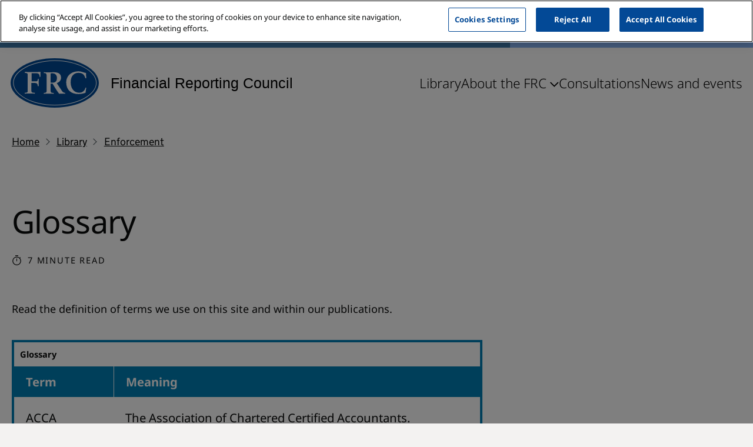

--- FILE ---
content_type: text/html; charset=utf-8
request_url: https://www.frc.org.uk/library/enforcement/glossary/
body_size: 14908
content:


<!doctype html>
<html lang="en" class="govuk-template ">
    <head>
        
        <meta charset="utf-8" />
        <title>Glossary</title>
        <meta name="description" content="Read the definition of terms we use on this site and within our publications." />
        <meta name="viewport" content="width=device-width, initial-scale=1, viewport-fit=cover">
        <meta name="theme-color" content="#0b0c0c">

        
        

        

        
    
        
        <script>(function(w,d,s,l,i){w[l]=w[l]||[];w[l].push({'gtm.start':
            new Date().getTime(),event:'gtm.js'});var f=d.getElementsByTagName(s)[0],
                                                      j=d.createElement(s),dl=l!='dataLayer'?'&l='+l:'';j.async=true;j.src=
                'https://www.googletagmanager.com/gtm.js?id='+i+dl;f.parentNode.insertBefore(j,f);
        })(window,document,'script','dataLayer','GTM\u002DN6RGNTC');</script>
    

    <meta http-equiv="X-UA-Compatible" content="IE=edge">

    <link rel="apple-touch-icon" sizes="180x180" href="/apple-touch-icon.png">
    <link rel="icon" type="image/png" sizes="32x32" href="/favicon-32x32.png">
    <link rel="icon" type="image/png" sizes="16x16" href="/favicon-16x16.png">
    <link rel="manifest" href="/site.webmanifest">
    <meta name="msapplication-TileColor" content="#da532c">
    <meta name="theme-color" content="#ffffff">

    
    <meta property="fb:app_id" content="" />
    <meta property="og:type" content="website" />
    <meta property="og:url" content="/library/enforcement/glossary/" />
    <meta property="og:title" content="Glossary" />
    
        
    
    <meta property="og:description" content="" />
    <meta property="og:site_name" content="FRC (Financial Reporting Council)" />
    <link rel="canonical" href="https://www.frc.org.uk/library/enforcement/glossary/">


        
        <link rel="stylesheet" type="text/css" href="/static/css/main.3976b90678c8.css">

        
    <!-- OneTrust Cookies Consent Notice start for www.frc.org.uk -->
    <script type="text/javascript" src="https://cdn.cookielaw.org/consent/980bc658-e7cc-41f5-a104-be005a67a8d7/OtAutoBlock.js" ></script>
    <script src="https://cdn.cookielaw.org/scripttemplates/otSDKStub.js"  type="text/javascript" charset="UTF-8" data-domain-script="980bc658-e7cc-41f5-a104-be005a67a8d7" ></script>
    <script type="text/javascript">
        function OptanonWrapper() { }
    </script>
    <!-- OneTrust Cookies Consent Notice end for www.frc.org.uk -->



        
    </head>

    <body class="template-information-page">
        <script>
            document.body.className = ((document.body.className) ? document.body.className + ' js-enabled' : 'js-enabled');
        </script>
        
    
        
        <noscript><iframe src="https://www.googletagmanager.com/ns.html?id=GTM-N6RGNTC"
                          height="0" width="0" style="display:none;visibility:hidden"></iframe></noscript>
    


        <svg style="display: none;" xmlns="http://www.w3.org/2000/svg" xmlns:xlink="http://www.w3.org/1999/xlink">
    <symbol id="magnifying-glass" viewBox="0 0 43 43">
        <path d="M40.372 43 24.665 27.293c-1.194 1.035-2.588 1.841-4.18 2.419-1.593.577-3.285.866-5.077.866-4.3 0-7.943-1.493-10.929-4.48C1.493 23.114 0 19.51 0 15.289c0-4.22 1.493-7.823 4.48-10.809C7.464 1.493 11.087 0 15.348 0c4.22 0 7.813 1.493 10.78 4.48 2.966 2.985 4.449 6.588 4.449 10.809 0 1.712-.279 3.364-.836 4.957-.558 1.592-1.394 3.085-2.509 4.479L43 40.372 40.372 43ZM15.35 26.994c3.225 0 5.972-1.144 8.241-3.434 2.27-2.289 3.404-5.046 3.404-8.271 0-3.225-1.134-5.982-3.404-8.272-2.27-2.289-5.016-3.434-8.241-3.434-3.265 0-6.042 1.145-8.332 3.434-2.289 2.29-3.434 5.047-3.434 8.272 0 3.225 1.145 5.982 3.434 8.271 2.29 2.29 5.067 3.434 8.332 3.434Z" fill="currentColor"/>
    </symbol>

    <symbol id="x-fka-twitter" viewBox="0 0 24 24" fill="currentColor">
        <path d="m13.1 10.7l6.4 9.6h-4.7l-4.3-6.4-5.4 6.4h-1.4l6.1-7.4-6.1-9.2h4.7l4.1 6.1 5.1-6.1h1.4l-5.9 7zm-1.9 2.3l4.2 6.3h2.2l-5.2-7.7-0.7-0.9-4-6h-2.1l5 7.4 0.6 0.9z"></path>
    </symbol>

    <symbol id="facebook" viewBox="0 0 24 24" fill="currentColor">
        <path d="M24 12.073c0-6.627-5.373-12-12-12s-12 5.373-12 12c0 5.99 4.388 10.954 10.125 11.854v-8.385H7.078v-3.47h3.047V9.43c0-3.007 1.792-4.669 4.533-4.669 1.312 0 2.686.235 2.686.235v2.953H15.83c-1.491 0-1.956.925-1.956 1.874v2.25h3.328l-.532 3.47h-2.796v8.385C19.612 23.027 24 18.062 24 12.073z"></path>
    </symbol>

    <symbol id="chevron" viewBox="0 0 15 25">
        <path d="M10.5 12.95.6 3.05 2.75.9 14.8 12.95 2.75 25 .6 22.85l9.9-9.9Z" fill="currentColor" />
    </symbol>

    <symbol id="timer" viewBox="0 0 36 42">
        <path fill="currentColor" d="M12 3V0h12v3H12Zm4.5 22.35h3v-11.5h-3v11.5Zm1.5 16.6c-2.467 0-4.792-.475-6.975-1.425A18.387 18.387 0 0 1 5.3 36.65a18.386 18.386 0 0 1-3.875-5.725C.475 28.742 0 26.417 0 23.95c0-2.467.475-4.792 1.425-6.975A18.386 18.386 0 0 1 5.3 11.25a18.386 18.386 0 0 1 5.725-3.875C13.208 6.425 15.533 5.95 18 5.95c2.233 0 4.333.375 6.3 1.125a17.346 17.346 0 0 1 5.25 3.125l2.55-2.55 2.1 2.1-2.55 2.55c1.2 1.333 2.225 2.95 3.075 4.85.85 1.9 1.275 4.167 1.275 6.8 0 2.467-.475 4.792-1.425 6.975A18.387 18.387 0 0 1 30.7 36.65a18.387 18.387 0 0 1-5.725 3.875c-2.183.95-4.508 1.425-6.975 1.425Zm0-3c4.167 0 7.708-1.458 10.625-4.375S33 28.117 33 23.95s-1.458-7.708-4.375-10.625S22.167 8.95 18 8.95s-7.708 1.458-10.625 4.375S3 19.783 3 23.95s1.458 7.708 4.375 10.625S13.833 38.95 18 38.95Z"/>
    </symbol>

    <symbol id="arrow" viewBox="0 0 30 24">
        <path fill="currentColor" d="m11.986 23.407 2.52-2.52-7.652-7.652H30V9.671H7.015l7.46-7.088L12.02 0 0 11.418l11.986 11.99Z" />
    </symbol>

    <symbol id="microphone" viewBox="0 0 70 70">
        <path fill="currentColor" d="M35.242 51.42a13.605 13.605 0 0 0 13.59-13.59V13.59a13.589 13.589 0 1 0-27.18 0v24.24a13.606 13.606 0 0 0 13.59 13.59Zm-10.68-15.527h4.861a1.455 1.455 0 1 0 0-2.91h-4.86v-5.818h4.86a1.455 1.455 0 0 0 0-2.909h-4.86v-5.819h4.86a1.455 1.455 0 1 0 0-2.909h-4.86V13.59a10.68 10.68 0 1 1 21.359 0v2.037a1.424 1.424 0 0 0-.497-.098h-4.862a1.454 1.454 0 1 0 0 2.91h4.861c.171-.005.34-.038.498-.1v6.018a1.424 1.424 0 0 0-.497-.1h-4.862a1.454 1.454 0 0 0 0 2.91h4.861c.171-.005.34-.039.498-.101v6.02a1.424 1.424 0 0 0-.497-.101h-4.862a1.455 1.455 0 0 0 0 2.91h4.861c.171-.005.34-.039.498-.101v2.036a10.68 10.68 0 1 1-21.36 0v-1.936Z"/>
        <path fill="currentColor" d="M55.009 38.036v-5.483a1.455 1.455 0 0 0-2.91 0v5.483a16.858 16.858 0 0 1-33.715 0v-5.483a1.455 1.455 0 0 0-2.91 0v5.483a19.782 19.782 0 0 0 18.313 19.693v9.362h-7.183a1.455 1.455 0 1 0 0 2.909H43.88a1.455 1.455 0 1 0 0-2.91h-7.183V57.73A19.783 19.783 0 0 0 55.01 38.036ZM10.994 26.678a1.453 1.453 0 0 0-2.025.365 14.503 14.503 0 0 0 0 16.2 1.454 1.454 0 0 0 2.39-1.658 11.597 11.597 0 0 1 0-12.884 1.455 1.455 0 0 0-.365-2.023Z"/><path fill="#044996" d="M5.421 48.519a1.455 1.455 0 0 0 1.164-2.328 18.444 18.444 0 0 1 0-22.097 1.455 1.455 0 1 0-2.327-1.745 21.357 21.357 0 0 0 0 25.59 1.454 1.454 0 0 0 1.163.58ZM58.816 43.609a1.454 1.454 0 0 0 2.024-.365 14.496 14.496 0 0 0 0-16.2 1.454 1.454 0 0 0-2.39 1.658 11.226 11.226 0 0 1 1.957 6.444 11.39 11.39 0 0 1-1.955 6.443 1.455 1.455 0 0 0 .364 2.02Z"/>
        <path fill="currentColor" d="M64.383 48.52a1.454 1.454 0 0 0 1.164-.582 21.357 21.357 0 0 0 0-25.592 1.455 1.455 0 0 0-2.328 1.746 18.444 18.444 0 0 1 0 22.098 1.455 1.455 0 0 0 1.164 2.327v.003Z"/>
    </symbol>

    <symbol id="external" viewBox="0 0 36 36">
        <path fill="currentColor" d="M3 36c-.8 0-1.5-.3-2.1-.9-.6-.6-.9-1.3-.9-2.1V3C0 2.2.3 1.5.9.9 1.5.3 2.2 0 3 0h13.95v3H3v30h30V19.05h3V33c0 .8-.3 1.5-.9 2.1-.6.6-1.3.9-2.1.9H3Zm10.1-10.95L11 22.9 30.9 3H19.95V0H36v16.05h-3V5.15l-19.9 19.9Z"/>
    </symbol>

    <symbol id="globe" viewBox="0 0 40 40">
        <path fill="currentColor" d="M20 40c-2.8 0-5.417-.525-7.85-1.575-2.433-1.05-4.55-2.475-6.35-4.275-1.8-1.8-3.217-3.925-4.25-6.375S0 22.7 0 19.9s.517-5.408 1.55-7.825S4 7.55 5.8 5.75c1.8-1.8 3.917-3.208 6.35-4.225C14.583.508 17.2 0 20 0s5.417.508 7.85 1.525S32.4 3.95 34.2 5.75c1.8 1.8 3.217 3.908 4.25 6.325C39.483 14.492 40 17.1 40 19.9s-.517 5.425-1.55 7.875S36 32.35 34.2 34.15c-1.8 1.8-3.917 3.225-6.35 4.275C25.417 39.475 22.8 40 20 40Zm0-2.9a16.64 16.64 0 0 0 2.925-4.125c.783-1.55 1.425-3.392 1.925-5.525H15.2c.467 2 1.092 3.8 1.875 5.4A17.037 17.037 0 0 0 20 37.1Zm-4.25-.6a23.907 23.907 0 0 1-2.15-4.1c-.6-1.467-1.1-3.117-1.5-4.95H4.6c1.267 2.367 2.733 4.225 4.4 5.575 1.667 1.35 3.917 2.508 6.75 3.475Zm8.55-.05A20.02 20.02 0 0 0 30.775 33a17.907 17.907 0 0 0 4.625-5.55h-7.45c-.433 1.8-.942 3.433-1.525 4.9a22.696 22.696 0 0 1-2.125 4.1Zm-20.7-12h7.95c-.1-.9-.158-1.708-.175-2.425a91.224 91.224 0 0 1-.025-2.125c0-.833.017-1.575.05-2.225.033-.65.1-1.375.2-2.175h-8a14.58 14.58 0 0 0-.475 2.15A17.522 17.522 0 0 0 3 19.9c0 .867.042 1.642.125 2.325.083.683.242 1.425.475 2.225Zm11.05 0H25.4c.133-1.033.217-1.875.25-2.525a39.61 39.61 0 0 0 0-3.95 35.22 35.22 0 0 0-.25-2.475H14.65a35.22 35.22 0 0 0-.25 2.475 39.61 39.61 0 0 0 0 3.95c.033.65.117 1.492.25 2.525Zm13.75 0h8c.233-.8.392-1.542.475-2.225.083-.683.125-1.458.125-2.325 0-.867-.042-1.617-.125-2.25a14.58 14.58 0 0 0-.475-2.15h-7.95c.1 1.167.167 2.058.2 2.675s.05 1.192.05 1.725c0 .733-.025 1.425-.075 2.075-.05.65-.125 1.475-.225 2.475Zm-.5-11.95h7.5c-1.1-2.3-2.608-4.217-4.525-5.75-1.917-1.533-4.125-2.617-6.625-3.25a21.793 21.793 0 0 1 2.125 4c.583 1.433 1.092 3.1 1.525 5Zm-12.7 0h9.7a19.501 19.501 0 0 0-1.85-5.125C22.183 5.725 21.167 4.267 20 3c-1.067.9-1.967 2.083-2.7 3.55-.733 1.467-1.433 3.45-2.1 5.95Zm-10.6 0h7.55c.367-1.8.833-3.408 1.4-4.825A23.738 23.738 0 0 1 15.7 3.55c-2.5.633-4.683 1.7-6.55 3.2-1.867 1.5-3.383 3.417-4.55 5.75Z"/>
    </symbol>

    <symbol id="comment" viewBox="0 0 40 40">
        <path fill="currentColor" d="M8 24.05h15.65v-3H8v3Zm0-6.5h24v-3H8v3Zm0-6.5h24v-3H8v3ZM0 40V3C0 2.2.3 1.5.9.9 1.5.3 2.2 0 3 0h34c.8 0 1.5.3 2.1.9.6.6.9 1.3.9 2.1v26c0 .8-.3 1.5-.9 2.1-.6.6-1.3.9-2.1.9H8l-8 8Zm6.7-11H37V3H3v30l3.7-4Z"/>
    </symbol>

    <symbol id="link" viewBox="0 0 40 20">
        <path fill="currentColor" d="M18.5 20H10c-2.767 0-5.125-.975-7.075-2.925C.975 15.125 0 12.767 0 10c0-2.767.975-5.125 2.925-7.075C4.875.975 7.233 0 10 0h8.5v3H10c-1.944 0-3.597.68-4.958 2.038C3.68 6.397 3 8.048 3 9.988c0 1.941.68 3.595 2.042 4.962C6.402 16.317 8.056 17 10 17h8.5v3Zm-6.25-8.5v-3h15.5v3h-15.5ZM21.5 20v-3H30c1.944 0 3.597-.68 4.958-2.038 1.361-1.36 2.042-3.01 2.042-4.95 0-1.941-.68-3.595-2.042-4.962C33.598 3.683 31.944 3 30 3h-8.5V0H30c2.767 0 5.125.975 7.075 2.925C39.025 4.875 40 7.233 40 10c0 2.767-.975 5.125-2.925 7.075C35.125 19.025 32.767 20 30 20h-8.5Z"/>
    </symbol>

    <symbol id="attachment" viewBox="0 0 20 12">
        <path fill="currentColor" d="M5.5 11.5c-1.533 0-2.833-.533-3.9-1.6C.533 8.833 0 7.533 0 6s.533-2.833 1.6-3.9C2.667 1.033 3.967.5 5.5.5H16c1.1 0 2.042.392 2.825 1.175C19.608 2.458 20 3.4 20 4.5s-.392 2.042-1.175 2.825C18.042 8.108 17.1 8.5 16 8.5H6.5c-.7 0-1.292-.242-1.775-.725C4.242 7.292 4 6.7 4 6s.242-1.292.725-1.775C5.208 3.742 5.8 3.5 6.5 3.5H16V5H6.5a.968.968 0 0 0-.713.287A.968.968 0 0 0 5.5 6c0 .283.096.52.287.713.192.191.43.287.713.287H16c.7 0 1.292-.242 1.775-.725.483-.483.725-1.075.725-1.775s-.242-1.292-.725-1.775C17.292 2.242 16.7 2 16 2H5.5c-1.1 0-2.042.392-2.825 1.175C1.892 3.958 1.5 4.9 1.5 6s.392 2.042 1.175 2.825C3.458 9.608 4.4 10 5.5 10H16v1.5H5.5Z"/>
    </symbol>

    <symbol id="close-circle" viewBox="0 0 20 20">
        <path fill="currentColor" d="M10 0a10 10 0 1 0 0 20 10 10 0 0 0 0-20Zm4.25 12.83a1 1 0 1 1-1.42 1.41L10 11.41l-2.82 2.83a1 1 0 1 1-1.42-1.41L8.59 10 5.76 7.17a1 1 0 1 1 1.42-1.41L10 8.59l2.82-2.83a1 1 0 1 1 1.42 1.41L11.42 10l2.83 2.83Z"/>
    </symbol>

    <symbol id="print" viewBox="0 0 20 18">
        <path fill="currentColor" d="M14 5V2H6v3H4V0h12v5h-2Zm2 4.5c.283 0 .52-.096.712-.287A.967.967 0 0 0 17 8.5a.967.967 0 0 0-.288-.713A.968.968 0 0 0 16 7.5a.968.968 0 0 0-.713.287A.967.967 0 0 0 15 8.5c0 .283.096.52.287.713.192.191.43.287.713.287ZM14 16v-4H6v4h8Zm2 2H4v-4H0V8c0-.85.292-1.563.875-2.138S2.167 5 3 5h14c.85 0 1.563.287 2.137.862C19.712 6.438 20 7.15 20 8v6h-4v4Zm2-6V8a.967.967 0 0 0-.288-.713A.968.968 0 0 0 17 7H3a.968.968 0 0 0-.712.287A.968.968 0 0 0 2 8v4h2v-2h12v2h2Z" />
    </symbol>
    <symbol id="vimeo" viewBox="0 0 120 120">
        <path fill="currentColor" d="M87 17.9c-7.5 2.3-12.2 6.6-16.6 15.2-3.2 6.3-3.1 6.9 1 6.2 9.9-1.6 12.9 5.5 7.1 16.7-6.2 12.1-12.1 18.4-15 16-2.6-2.1-5.2-11.1-7.9-27-3.2-18.1-5.2-23.1-10.3-25.5-3-1.4-4.2-1.5-7.4-.6-4.1 1.3-12.1 7.1-21.7 15.9L10 40.5l2.2 2.8 2.3 2.8 4.1-2.2c2.2-1.2 4.8-2 5.7-1.6 2.9 1.1 6.3 9.7 11.6 29 5.7 21 7.4 25 12.6 29.5 4.4 3.9 8 4.1 15.1.8 14.2-6.6 38.8-38 44.6-57 3.6-11.8 1.1-22.2-6.2-25.8-3.6-1.8-10.6-2.2-15-.9z"/>
    </symbol>
    <symbol id="linkedin" viewBox="0 0 635 540">
        <path fill="currentColor" d="M27.8 2.4C17.3 6.2 7.7 15.1 3.8 24.8l-2.3 5.7v475l2.3 5.7c3.1 7.6 10.5 15.6 18.4 19.9l6.3 3.4h480l6.2-3.4c7.7-4.1 14.6-11.3 18.1-18.9l2.7-5.7v-477l-2.7-5.7c-3.5-7.6-10.9-15.3-18.3-19.2l-6-3.1L270 1.3C75.5 1.1 30.8 1.3 27.8 2.4zm105.1 73.5c8.4 2.6 13.7 5.9 20.2 12.8 6.3 6.6 8.9 11.1 11.4 19.7 2.3 7.7 1.6 19.9-1.4 27.8-9.6 24.9-38.7 36.8-62.4 25.5-29.4-13.9-35.8-52.1-12.6-74.7 11.9-11.5 29.5-15.9 44.8-11.1zm253.8 120.7c4.5.8 12 2.8 16.7 4.5 28.5 10.3 43.7 31.6 50.9 71.4 2.2 11.7 2.2 13.9 2.2 98v86h-79l-.6-78c-.5-71-.7-78.5-2.3-84-2.8-9.3-6.6-16.2-11.3-20.6-6.5-6-12.1-8.1-23.5-8.7-22.3-1.1-36 5.8-43.8 22.3-6.4 13.7-6.4 13.5-7 95l-.5 74h-79l-.3-127.8L209 201h77v35.5l2.7-4c13.5-20.2 35.7-34.2 59-37.4 8.4-1.2 28-.4 39 1.5zM159.8 328.7l-.3 127.8h-79l-.3-127.8L80 201h80l-.2 127.7zm421.5 141.8c-4.3 2.1-8.7 5.3-10.9 7.8-14.6 16.7-11.4 42.5 6.6 54.6 7.3 4.8 14 6.5 23.5 5.9 27.2-1.8 42.3-32.7 27.4-56-3.7-5.7-7.4-9-14.3-12.5-4.3-2.3-6.7-2.8-15.1-3.1-9.9-.4-10.1-.3-17.2 3.3zm29 2.8c7.4 3.4 13.1 8.8 16.4 15.5 2.4 4.8 2.8 7 2.8 13.7 0 6.6-.5 9-2.7 13.7-11.7 25-46.6 25.2-58.8.3-3.4-6.8-3.5-19.7-.4-26.6 7.7-16.6 26.6-24 42.7-16.6z"/>
        <path fill="currentColor" d="M585 503v19h2.5c2.5 0 2.5-.1 2.5-8.5V505h3.4c3.1 0 3.7.6 8.7 8.5 4.7 7.4 5.7 8.5 8.2 8.5 3.2 0 3.4.6-3.4-9.7l-4.8-7.1 2.7-.7c6.5-1.6 9.6-8.3 6.8-14.8-2-4.8-4.5-5.7-16.7-5.7H585v19zm20.2-13.3c1 .9 1.8 3 1.8 4.9 0 4.7-2.9 6.4-10.7 6.4H590v-13h6.7c4.8 0 7.2.5 8.5 1.7z"/>
    </symbol>
    <symbol id="event" viewBox="0 0 18 20">
        <path fill="currentColor" d="M11.5 16c-.7 0-1.292-.242-1.775-.725C9.242 14.792 9 14.2 9 13.5s.242-1.292.725-1.775C10.208 11.242 10.8 11 11.5 11s1.292.242 1.775.725c.483.483.725 1.075.725 1.775s-.242 1.292-.725 1.775c-.483.483-1.075.725-1.775.725ZM2 20c-.55 0-1.02-.196-1.413-.587A1.926 1.926 0 0 1 0 18V4c0-.55.196-1.02.588-1.413A1.926 1.926 0 0 1 2 2h1V0h2v2h8V0h2v2h1c.55 0 1.02.196 1.413.587C17.803 2.98 18 3.45 18 4v14c0 .55-.196 1.02-.587 1.413A1.926 1.926 0 0 1 16 20H2Zm0-2h14V8H2v10ZM2 6h14V4H2v2Z"/>
    </symbol>
</svg>



        

        
    

<a href="#main-content" class="skip-link" data-skip-link>Skip to main content</a>








    





<header class="header">
    <div class="header__top">
        <div class="header__top-background layout layout--sidebar">
            
            <div class="header__secondary-nav">
                

<nav aria-label="Secondary">
    <ul class="secondary-nav">
        
            <li class="secondary-nav__item">
                


    <a class="secondary-nav__link" href="/about-us/careers/" >
        Careers at the FRC
    </a>


            </li>
        
            <li class="secondary-nav__item">
                


    <a class="secondary-nav__link" href="/contact-us/" >
        Contact us
    </a>


            </li>
        
    </ul>
</nav>
            </div>
            <div class="header__search-wrapper">
                
                    <form action="/library/" method="get" role="search" class="tbxforms header__search">
                        <input class="tbxforms-input header__search-input" id="search" type="text" placeholder="Search…" name="query">
                        <label class="u-sr-only" for="search">Search this website</label>
                        <button class="header__search-button" type="submit">
                            



<svg
    class="icon icon--magnifying-glass header__search-button-icon"
    aria-hidden="true"
    focusable="false"
>
    <use xlink:href="#magnifying-glass" href="#magnifying-glass"></use>
</svg>

                            <span class="u-sr-only">Search</span>
                        </button>
                    </form>
                
            </div>
        </div>
    </div>

    <div class="header__inner">
        <a href="/" class="header__logo-link" aria-label="Financial Reporting Council Homepage">
            <img class="header__logo" src="/static/images/frc-logo.b3966863da67.svg" alt="Financial Reporting Council Logo">

            <span class="header__logo-text">
                Financial Reporting Council
            </span>
        </a>

        <div class="header__menu-toggle">
            <button class="button button-menu-toggle" data-mobile-menu-toggle aria-haspopup="true" aria-expanded="false" aria-label="Mobile menu toggle">
                <span class="button-menu-toggle__line"></span>
                <span class="button-menu-toggle__line"></span>
                <span class="button-menu-toggle__line"></span>
                <span class="button-menu-toggle__line"></span>
            </button>
        </div>

        <div class="header__menus header__menus--desktop">
            <div data-desktop-menu>
                

<nav aria-label="Primary">
    <ul class="primary-nav" data-primary-nav>
        
            <li class="primarynav__item" >
                


    <a class="primary-nav__link" href="/library/" data-nav-link>
        Library
    </a>


            </li>
        
            <li class="primarynav__item" data-has-subnav>
                

<button class="primary-nav__link" aria-expanded="false" data-open-subnav>
    About the FRC

    



<svg
    class="icon icon--chevron primary-nav__link-icon"
    aria-hidden="true"
    focusable="false"
>
    <use xlink:href="#chevron" href="#chevron"></use>
</svg>

</button>

<div class="dropdown" data-subnav>
    <div class="layout layout--padding">
        <ul>
            
                <li class="dropdown__item">
                    


    <a class="dropdown__link" href="/about-us/" data-nav-link>
        About the FRC
    </a>


                </li>
            
                <li class="dropdown__item">
                    


    <a class="dropdown__link" href="/about-us/our-purpose/" data-nav-link>
        Our Purpose
    </a>


                </li>
            
                <li class="dropdown__item">
                    


    <a class="dropdown__link" href="/about-us/structure/" data-nav-link>
        FRC Structure
    </a>


                </li>
            
                <li class="dropdown__item">
                    


    <a class="dropdown__link" href="/about-us/role-and-responsibilities/" data-nav-link>
        Role and Responsibilities
    </a>


                </li>
            
                <li class="dropdown__item">
                    


    <a class="dropdown__link" href="/about-us/reports-plans-and-budgets/" data-nav-link>
        Reports, Plans and Budgets
    </a>


                </li>
            
                <li class="dropdown__item">
                    


    <a class="dropdown__link" href="/about-us/policies-and-procedures/" data-nav-link>
        Policies and Procedures
    </a>


                </li>
            
                <li class="dropdown__item">
                    


    <a class="dropdown__link" href="/about-us/governance-reporting/" data-nav-link>
        Governance Reporting
    </a>


                </li>
            
                <li class="dropdown__item">
                    


    <a class="dropdown__link" href="/about-us/funding/" data-nav-link>
        Funding
    </a>


                </li>
            
                <li class="dropdown__item">
                    


    <a class="dropdown__link" href="/about-us/responses-to-external-consultations/" data-nav-link>
        FRC Responses to External Consultations
    </a>


                </li>
            
                <li class="dropdown__item">
                    


    <a class="dropdown__link" href="/about-us/tribunals/" data-nav-link>
        Tribunals
    </a>


                </li>
            
                <li class="dropdown__item">
                    


    <a class="dropdown__link" href="/about-us/international-activity/" data-nav-link>
        The FRC&#x27;s International Activity
    </a>


                </li>
            
        </ul>
    </div>
</div>
            </li>
        
            <li class="primarynav__item" >
                


    <a class="primary-nav__link" href="/consultations/" data-nav-link>
        Consultations
    </a>


            </li>
        
            <li class="primarynav__item" >
                


    <a class="primary-nav__link" href="/news-and-events/" data-nav-link>
        News and events
    </a>


            </li>
        
    </ul>
</nav>

            </div>
        </div>

        <div class="header__menus header__menus--mobile" data-mobile-menu>
            

<nav aria-label="Primary">
    <ul class="primary-nav" data-primary-nav>
        
            <li class="primarynav__item" >
                


    <a class="primary-nav__link" href="/library/" data-nav-link>
        Library
    </a>


            </li>
        
            <li class="primarynav__item" data-has-subnav>
                

<button class="primary-nav__link" aria-expanded="false" data-open-subnav>
    About the FRC

    



<svg
    class="icon icon--chevron primary-nav__link-icon"
    aria-hidden="true"
    focusable="false"
>
    <use xlink:href="#chevron" href="#chevron"></use>
</svg>

</button>

<div class="dropdown" data-subnav>
    <div class="layout layout--padding">
        <ul>
            
                <li class="dropdown__item">
                    


    <a class="dropdown__link" href="/about-us/" data-nav-link>
        About the FRC
    </a>


                </li>
            
                <li class="dropdown__item">
                    


    <a class="dropdown__link" href="/about-us/our-purpose/" data-nav-link>
        Our Purpose
    </a>


                </li>
            
                <li class="dropdown__item">
                    


    <a class="dropdown__link" href="/about-us/structure/" data-nav-link>
        FRC Structure
    </a>


                </li>
            
                <li class="dropdown__item">
                    


    <a class="dropdown__link" href="/about-us/role-and-responsibilities/" data-nav-link>
        Role and Responsibilities
    </a>


                </li>
            
                <li class="dropdown__item">
                    


    <a class="dropdown__link" href="/about-us/reports-plans-and-budgets/" data-nav-link>
        Reports, Plans and Budgets
    </a>


                </li>
            
                <li class="dropdown__item">
                    


    <a class="dropdown__link" href="/about-us/policies-and-procedures/" data-nav-link>
        Policies and Procedures
    </a>


                </li>
            
                <li class="dropdown__item">
                    


    <a class="dropdown__link" href="/about-us/governance-reporting/" data-nav-link>
        Governance Reporting
    </a>


                </li>
            
                <li class="dropdown__item">
                    


    <a class="dropdown__link" href="/about-us/funding/" data-nav-link>
        Funding
    </a>


                </li>
            
                <li class="dropdown__item">
                    


    <a class="dropdown__link" href="/about-us/responses-to-external-consultations/" data-nav-link>
        FRC Responses to External Consultations
    </a>


                </li>
            
                <li class="dropdown__item">
                    


    <a class="dropdown__link" href="/about-us/tribunals/" data-nav-link>
        Tribunals
    </a>


                </li>
            
                <li class="dropdown__item">
                    


    <a class="dropdown__link" href="/about-us/international-activity/" data-nav-link>
        The FRC&#x27;s International Activity
    </a>


                </li>
            
        </ul>
    </div>
</div>
            </li>
        
            <li class="primarynav__item" >
                


    <a class="primary-nav__link" href="/consultations/" data-nav-link>
        Consultations
    </a>


            </li>
        
            <li class="primarynav__item" >
                


    <a class="primary-nav__link" href="/news-and-events/" data-nav-link>
        News and events
    </a>


            </li>
        
    </ul>
</nav>


            

<nav aria-label="Secondary">
    <ul class="secondary-nav">
        
            <li class="secondary-nav__item">
                


    <a class="secondary-nav__link" href="/about-us/careers/" >
        Careers at the FRC
    </a>


            </li>
        
            <li class="secondary-nav__item">
                


    <a class="secondary-nav__link" href="/contact-us/" >
        Contact us
    </a>


            </li>
        
    </ul>
</nav>
        </div>
    </div>
</header>


    <div class="overlay" data-overlay></div>


        
            


    <div class="layout layout--padding layout--breadcrumbs">
        <div class="govuk-breadcrumbs">
            <ol class="govuk-breadcrumbs__list">
                
                    
                
                    
                        
                            <li class="govuk-breadcrumbs__list-item">
                                <a class="govuk-breadcrumbs__link" href="/">Home</a>
                            </li>
                        
                    
                
                    
                        
                            <li class="govuk-breadcrumbs__list-item">
                                <a class="govuk-breadcrumbs__link" href="/library/">Library</a>
                            </li>
                        
                    
                
                    
                        
                            <li class="govuk-breadcrumbs__list-item">
                                <a class="govuk-breadcrumbs__link" href="/library/enforcement/">Enforcement</a>
                            </li>
                        
                    
                
            </ol>
        </div>
    </div>


        

        <main id="main-content" role="main">
            <div class="container">
                <div class="layout layout--padding layout--sidebar">
                    
                </div>

                
    <div class="layout layout--padding">
        
        <div class="page page__heading page__heading--flush ">
            <h1 class="heading heading--one page__title">Glossary</h1>
            

            <div class="page__meta page__meta--flush">
                

                

                
                    <p class="page__meta-item page__reading-time">
                        



<svg
    class="icon icon--timer page__reading-time-icon"
    aria-hidden="true"
    focusable="false"
>
    <use xlink:href="#timer" href="#timer"></use>
</svg>


                        <span class="page__meta-item label">7 minute read</span>
                    </p>
                
            </div>
        </div>
    </div>

    <div class="layout layout--sidebar layout--padding">
        <div class="page page--body">
            
                <div class="page__introduction"><div class="rich-text"><p data-block-key="jppas">Read the definition of terms we use on this site and within our publications.</p></div></div>
            

            


            


    

<div class="table-container">
    <table class="table">
        
            <caption class="table__caption">Glossary</caption>
        

        
            <thead class="table__head">
                <tr class="table__row">
                    
                        
                            <th scope="col" class="table__header" >
                                
                                    
                                        Term
                                    
                                
                            </th>
                        
                    
                        
                            <th scope="col" class="table__header" >
                                
                                    
                                        Meaning
                                    
                                
                            </th>
                        
                    
                </tr>
            </thead>
        

        <tbody class="table__body">
            
                
                    <tr class="table__row">
                        
                            
                                
                                    <td class="table__cell" >
                                        
                                            
                                                ACCA
                                            
                                        
                                    </td>
                                
                            
                        
                            
                                
                                    <td class="table__cell" >
                                        
                                            
                                                The Association of Chartered Certified Accountants.
                                            
                                        
                                    </td>
                                
                            
                        
                    </tr>
                
            
                
                    <tr class="table__row">
                        
                            
                                
                                    <td class="table__cell" >
                                        
                                            
                                                Accountancy Scheme
                                            
                                        
                                    </td>
                                
                            
                        
                            
                                
                                    <td class="table__cell" >
                                        
                                            
                                                A contractual arrangement between the FRC and the accountancy professional bodies that provides for the FRC to investigate (and take enforcement action against) their members in cases that raise important issues affecting the public interest in the UK.
                                            
                                        
                                    </td>
                                
                            
                        
                    </tr>
                
            
                
                    <tr class="table__row">
                        
                            
                                
                                    <td class="table__cell" >
                                        
                                            
                                                Actuarial Scheme
                                            
                                        
                                    </td>
                                
                            
                        
                            
                                
                                    <td class="table__cell" >
                                        
                                            
                                                A contractual arrangement between the FRC and the actuarial professional body that provides for the FRC to investigate (and take enforcement action against) actuaries in cases that raise important issues affecting the public interest in the UK.
                                            
                                        
                                    </td>
                                
                            
                        
                    </tr>
                
            
                
                    <tr class="table__row">
                        
                            
                                
                                    <td class="table__cell" >
                                        
                                            
                                                AEP
                                            
                                        
                                    </td>
                                
                            
                        
                            
                                
                                    <td class="table__cell" >
                                        
                                            
                                                The Audit Enforcement Procedure, which is the process under which the FRC can investigate Statutory Auditors and audit firms in relation to audits of PIEs, large AIM-listed companies and Lloyd’s Syndicates for breach of a Relevant Requirement.
                                            
                                        
                                    </td>
                                
                            
                        
                    </tr>
                
            
                
                    <tr class="table__row">
                        
                            
                                
                                    <td class="table__cell" >
                                        
                                            
                                                AFS
                                            
                                        
                                    </td>
                                
                            
                        
                            
                                
                                    <td class="table__cell" >
                                        
                                            
                                                Audit Firm Supervision.  This team is responsible for the overall supervision of the audit firms, drawing together the results of work undertaken by  Audit Market Supervision (AMS) and Audit Quality Review (AQR) as well as other areas of the FRC.
                                            
                                        
                                    </td>
                                
                            
                        
                    </tr>
                
            
                
                    <tr class="table__row">
                        
                            
                                
                                    <td class="table__cell" >
                                        
                                            
                                                AER
                                            
                                        
                                    </td>
                                
                            
                        
                            
                                
                                    <td class="table__cell" >
                                        
                                            
                                                The FRC’s Annual Enforcement Review.
                                            
                                        
                                    </td>
                                
                            
                        
                    </tr>
                
            
                
                    <tr class="table__row">
                        
                            
                                
                                    <td class="table__cell" >
                                        
                                            
                                                AIM
                                            
                                        
                                    </td>
                                
                            
                        
                            
                                
                                    <td class="table__cell" >
                                        
                                            
                                                Alternative Investment Market.
                                            
                                        
                                    </td>
                                
                            
                        
                    </tr>
                
            
                
                    <tr class="table__row">
                        
                            
                                
                                    <td class="table__cell" >
                                        
                                            
                                                AQR
                                            
                                        
                                    </td>
                                
                            
                        
                            
                                
                                    <td class="table__cell" >
                                        
                                            
                                                The FRC’s Audit Quality Review team. This team is responsible for monitoring the quality of the audit work of Statutory Auditors and audit firms in the UK that audit PIEs and certain other entities within the scope retained by the FRC.
                                            
                                        
                                    </td>
                                
                            
                        
                    </tr>
                
            
                
                    <tr class="table__row">
                        
                            
                                
                                    <td class="table__cell" >
                                        
                                            
                                                ARGA
                                            
                                        
                                    </td>
                                
                            
                        
                            
                                
                                    <td class="table__cell" >
                                        
                                            
                                                Audit, Reporting and Governance Authority.
                                            
                                        
                                    </td>
                                
                            
                        
                    </tr>
                
            
                
                    <tr class="table__row">
                        
                            
                                
                                    <td class="table__cell" >
                                        
                                            
                                                Audit firm
                                            
                                        
                                    </td>
                                
                            
                        
                            
                                
                                    <td class="table__cell" >
                                        
                                            
                                                The sole practitioner, partnership, limited liability partnership or other corporate entity engaged in the provision of audit services.
                                            
                                        
                                    </td>
                                
                            
                        
                    </tr>
                
            
                
                    <tr class="table__row">
                        
                            
                                
                                    <td class="table__cell" >
                                        
                                            
                                                Audited entity
                                            
                                        
                                    </td>
                                
                            
                        
                            
                                
                                    <td class="table__cell" >
                                        
                                            
                                                Entity whose financial statements are subject to audit by the audit firm.
                                            
                                        
                                    </td>
                                
                            
                        
                    </tr>
                
            
                
                    <tr class="table__row">
                        
                            
                                
                                    <td class="table__cell" >
                                        
                                            
                                                Auditor
                                            
                                        
                                    </td>
                                
                            
                        
                            
                                
                                    <td class="table__cell" >
                                        
                                            
                                                Auditor refers to the person or persons conducting the audit, usually the Audit Engagement Partner or other members of the engagement team, or, as applicable, the firm.
                                            
                                        
                                    </td>
                                
                            
                        
                    </tr>
                
            
                
                    <tr class="table__row">
                        
                            
                                
                                    <td class="table__cell" >
                                        
                                            
                                                BEIS
                                            
                                        
                                    </td>
                                
                            
                        
                            
                                
                                    <td class="table__cell" >
                                        
                                            
                                                Department for Business, Energy and Industrial Strategy.  BEIS existed until 2023 when it was split to form the Department for Business and Trade (DBT), the Department for Energy Security and Net Zero (DESNZ) and the Department for Science, Innovation and Technology (DSIT).
                                            
                                        
                                    </td>
                                
                            
                        
                    </tr>
                
            
                
                    <tr class="table__row">
                        
                            
                                
                                    <td class="table__cell" >
                                        
                                            
                                                Big Four
                                            
                                        
                                    </td>
                                
                            
                        
                            
                                
                                    <td class="table__cell" >
                                        
                                            
                                                The four largest accounting firms – Deloitte, EY, KPMG and PwC.
                                            
                                        
                                    </td>
                                
                            
                        
                    </tr>
                
            
                
                    <tr class="table__row">
                        
                            
                                
                                    <td class="table__cell" >
                                        
                                            
                                                Big Seven
                                            
                                        
                                    </td>
                                
                            
                        
                            
                                
                                    <td class="table__cell" >
                                        
                                            
                                                The Big Four accounting firms, plus GT, BDO and Mazars.
                                            
                                        
                                    </td>
                                
                            
                        
                    </tr>
                
            
                
                    <tr class="table__row">
                        
                            
                                
                                    <td class="table__cell" >
                                        
                                            
                                                Brydon Review
                                            
                                        
                                    </td>
                                
                            
                        
                            
                                
                                    <td class="table__cell" >
                                        
                                            
                                                The independent review led by Sir Donald Brydon into how the audit process and product could be developed to better serve the needs of users and the wider public interest.
                                            
                                        
                                    </td>
                                
                            
                        
                    </tr>
                
            
                
                    <tr class="table__row">
                        
                            
                                
                                    <td class="table__cell" >
                                        
                                            
                                                CA
                                            
                                        
                                    </td>
                                
                            
                        
                            
                                
                                    <td class="table__cell" >
                                        
                                            
                                                Case Assessment. This team is responsible for gathering intelligence and conducting initial enquiries on cases arising under the AEP, the Accountancy Scheme or the Actuarial Scheme.
                                            
                                        
                                    </td>
                                
                            
                        
                    </tr>
                
            
                
                    <tr class="table__row">
                        
                            
                                
                                    <td class="table__cell" >
                                        
                                            
                                                CAI
                                            
                                        
                                    </td>
                                
                            
                        
                            
                                
                                    <td class="table__cell" >
                                        
                                            
                                                Chartered Accountants Ireland.
                                            
                                        
                                    </td>
                                
                            
                        
                    </tr>
                
            
                
                    <tr class="table__row">
                        
                            
                                
                                    <td class="table__cell" >
                                        
                                            
                                                CEE
                                            
                                        
                                    </td>
                                
                            
                        
                            
                                
                                    <td class="table__cell" >
                                        
                                            
                                                Case Examination and Enquiries team. From 1 April 2023, the Case Examiner and CEE became a separate team within AFS in the Supervision Division and has been renamed Case Assessment (CA).
                                            
                                        
                                    </td>
                                
                            
                        
                    </tr>
                
            
                
                    <tr class="table__row">
                        
                            
                                
                                    <td class="table__cell" >
                                        
                                            
                                                CIMA
                                            
                                        
                                    </td>
                                
                            
                        
                            
                                
                                    <td class="table__cell" >
                                        
                                            
                                                The Chartered Institute of Management Accountants.
                                            
                                        
                                    </td>
                                
                            
                        
                    </tr>
                
            
                
                    <tr class="table__row">
                        
                            
                                
                                    <td class="table__cell" >
                                        
                                            
                                                Client Asset Reports
                                            
                                        
                                    </td>
                                
                            
                        
                            
                                
                                    <td class="table__cell" >
                                        
                                            
                                                Annual reports on client assets required by the FCA.
                                            
                                        
                                    </td>
                                
                            
                        
                    </tr>
                
            
                
                    <tr class="table__row">
                        
                            
                                
                                    <td class="table__cell" >
                                        
                                            
                                                CMA
                                            
                                        
                                    </td>
                                
                            
                        
                            
                                
                                    <td class="table__cell" >
                                        
                                            
                                                Competition and Markets Authority.
                                            
                                        
                                    </td>
                                
                            
                        
                    </tr>
                
            
                
                    <tr class="table__row">
                        
                            
                                
                                    <td class="table__cell" >
                                        
                                            
                                                CMA Review
                                            
                                        
                                    </td>
                                
                            
                        
                            
                                
                                    <td class="table__cell" >
                                        
                                            
                                                The Statutory audit services market study published by the CMA in April 2019.
                                            
                                        
                                    </td>
                                
                            
                        
                    </tr>
                
            
                
                    <tr class="table__row">
                        
                            
                                
                                    <td class="table__cell" >
                                        
                                            
                                                Conduct Committee
                                            
                                        
                                    </td>
                                
                            
                        
                            
                                
                                    <td class="table__cell" >
                                        
                                            
                                                The Conduct Committee is a subcommittee of the FRC that decides whether to open investigations under the enforcement schemes and AEP, and performs an oversightrole in relation to the FRC’s enforcement work. It is also the body responsible for making decisions about publication of certain case-related matters and issuing guidance.
                                            
                                        
                                    </td>
                                
                            
                        
                    </tr>
                
            
                
                    <tr class="table__row">
                        
                            
                                
                                    <td class="table__cell" >
                                        
                                            
                                                Constructive Engagement
                                            
                                        
                                    </td>
                                
                            
                        
                            
                                
                                    <td class="table__cell" >
                                        
                                            
                                                A process introduced by the AEP for resolving cases with an audit firm where the audit quality concerns do not necessarily warrant a full enforcement investigation.
                                            
                                        
                                    </td>
                                
                            
                        
                    </tr>
                
            
                
                    <tr class="table__row">
                        
                            
                                
                                    <td class="table__cell" >
                                        
                                            
                                                CRR
                                            
                                        
                                    </td>
                                
                            
                        
                            
                                
                                    <td class="table__cell" >
                                        
                                            
                                                The FRC’s Corporate Reporting Review team reviews directors’ reports and accounts of public and large private companies for compliance with the law. It also keeps under review interim reports of all listed issuers and annual reports of certain other non-corporate listed entities.
                                            
                                        
                                    </td>
                                
                            
                        
                    </tr>
                
            
                
                    <tr class="table__row">
                        
                            
                                
                                    <td class="table__cell" >
                                        
                                            
                                                DBT
                                            
                                        
                                    </td>
                                
                            
                        
                            
                                
                                    <td class="table__cell" >
                                        
                                            
                                                Department for Business and Trade
                                            
                                        
                                    </td>
                                
                            
                        
                    </tr>
                
            
                
                    <tr class="table__row">
                        
                            
                                
                                    <td class="table__cell" >
                                        
                                            
                                                Decision Notice
                                            
                                        
                                    </td>
                                
                            
                        
                            
                                
                                    <td class="table__cell" >
                                        
                                            
                                                A document served in an AEP investigation by Executive Counsel, the Tribunal or Appeal Tribunal (as relevant) that sets out the breaches of Relevant Requirements by the Respondent, sanctions and an amount payable in respect of Executive Counsel’s costs. The Decision Notice may take the form of a Proposed or Final and/or Settlement Decision Notice, depending on the stage of the case.
                                            
                                        
                                    </td>
                                
                            
                        
                    </tr>
                
            
                
                    <tr class="table__row">
                        
                            
                                
                                    <td class="table__cell" >
                                        
                                            
                                                Engagement partner
                                            
                                        
                                    </td>
                                
                            
                        
                            
                                
                                    <td class="table__cell" >
                                        
                                            
                                                The Partner or other person in the firm who is responsible for the engagement and its performance, and for the report that is issued on behalf of the firm, and who, where required, has the appropriate authority from a professional, legal or regulatory body.
                                            
                                        
                                    </td>
                                
                            
                        
                    </tr>
                
            
                
                    <tr class="table__row">
                        
                            
                                
                                    <td class="table__cell" >
                                        
                                            
                                                Engagement quality control review partner or EQCR
                                            
                                        
                                    </td>
                                
                            
                        
                            
                                
                                    <td class="table__cell" >
                                        
                                            
                                                A Partner, other person in the firm, suitably qualified external person, or a team made up of such individuals, none of whom is part of the engagement team, with sufficient and appropriate experience and authority to objectively evaluate the significant judgements the engagement team made and the conclusions it reached in formulating the report.
                                            
                                        
                                    </td>
                                
                            
                        
                    </tr>
                
            
                
                    <tr class="table__row">
                        
                            
                                
                                    <td class="table__cell" >
                                        
                                            
                                                Formal Complaint
                                            
                                        
                                    </td>
                                
                            
                        
                            
                                
                                    <td class="table__cell" >
                                        
                                            
                                                A document issued at the end of an Accountancy Scheme investigation that sets out the alleged Misconduct.
                                            
                                        
                                    </td>
                                
                            
                        
                    </tr>
                
            
                
                    <tr class="table__row">
                        
                            
                                
                                    <td class="table__cell" >
                                        
                                            
                                                FRC
                                            
                                        
                                    </td>
                                
                            
                        
                            
                                
                                    <td class="table__cell" >
                                        
                                            
                                                Financial Reporting Council.
                                            
                                        
                                    </td>
                                
                            
                        
                    </tr>
                
            
                
                    <tr class="table__row">
                        
                            
                                
                                    <td class="table__cell" >
                                        
                                            
                                                FRC Review
                                            
                                        
                                    </td>
                                
                            
                        
                            
                                
                                    <td class="table__cell" >
                                        
                                            
                                                The independent review of the FRC led by Sir John Kingman, which was published in December 2018.
                                            
                                        
                                    </td>
                                
                            
                        
                    </tr>
                
            
                
                    <tr class="table__row">
                        
                            
                                
                                    <td class="table__cell" >
                                        
                                            
                                                IAASB
                                            
                                        
                                    </td>
                                
                            
                        
                            
                                
                                    <td class="table__cell" >
                                        
                                            
                                                The International Auditing and Assurance Standards Board.
                                            
                                        
                                    </td>
                                
                            
                        
                    </tr>
                
            
                
                    <tr class="table__row">
                        
                            
                                
                                    <td class="table__cell" >
                                        
                                            
                                                IASB
                                            
                                        
                                    </td>
                                
                            
                        
                            
                                
                                    <td class="table__cell" >
                                        
                                            
                                                The International Accounting Standards Board.
                                            
                                        
                                    </td>
                                
                            
                        
                    </tr>
                
            
                
                    <tr class="table__row">
                        
                            
                                
                                    <td class="table__cell" >
                                        
                                            
                                                ICAEW
                                            
                                        
                                    </td>
                                
                            
                        
                            
                                
                                    <td class="table__cell" >
                                        
                                            
                                                The Institute of Chartered Accountants in England and Wales.
                                            
                                        
                                    </td>
                                
                            
                        
                    </tr>
                
            
                
                    <tr class="table__row">
                        
                            
                                
                                    <td class="table__cell" >
                                        
                                            
                                                ICAS
                                            
                                        
                                    </td>
                                
                            
                        
                            
                                
                                    <td class="table__cell" >
                                        
                                            
                                                The Institute of Chartered Accountants of Scotland.
                                            
                                        
                                    </td>
                                
                            
                        
                    </tr>
                
            
                
                    <tr class="table__row">
                        
                            
                                
                                    <td class="table__cell" >
                                        
                                            
                                                IFoA
                                            
                                        
                                    </td>
                                
                            
                        
                            
                                
                                    <td class="table__cell" >
                                        
                                            
                                                The Institute and Faculty of Actuaries.
                                            
                                        
                                    </td>
                                
                            
                        
                    </tr>
                
            
                
                    <tr class="table__row">
                        
                            
                                
                                    <td class="table__cell" >
                                        
                                            
                                                IFRS
                                            
                                        
                                    </td>
                                
                            
                        
                            
                                
                                    <td class="table__cell" >
                                        
                                            
                                                The International Financial Reporting Standards issued by the International Accounting Standards Board.
                                            
                                        
                                    </td>
                                
                            
                        
                    </tr>
                
            
                
                    <tr class="table__row">
                        
                            
                                
                                    <td class="table__cell" >
                                        
                                            
                                                Independent Reviewer
                                            
                                        
                                    </td>
                                
                            
                        
                            
                                
                                    <td class="table__cell" >
                                        
                                            
                                                An independent lawyer (a current or former member of the judiciary, a barrister, an advocate or a solicitor) who is appointed by the Convener in an AEP investigation to consider and approve a Proposed Decision Notice orProposed Settlement Decision Notice, following agreement of the Respondent. A similar role is performed by an appointed individual in an Accountancy or Actuarial Scheme case.
                                            
                                        
                                    </td>
                                
                            
                        
                    </tr>
                
            
                
                    <tr class="table__row">
                        
                            
                                
                                    <td class="table__cell" >
                                        
                                            
                                                IR
                                            
                                        
                                    </td>
                                
                            
                        
                            
                                
                                    <td class="table__cell" >
                                        
                                            
                                                Investigation Report. Under the AEP, this report is served on the respondent at the end of an investigation and sets out the Allegations against the respondent, the Relevant Requirements that appear to have been breached, and summarises the evidence and documents obtained over the course of the investigation.
                                            
                                        
                                    </td>
                                
                            
                        
                    </tr>
                
            
                
                    <tr class="table__row">
                        
                            
                                
                                    <td class="table__cell" >
                                        
                                            
                                                ISAs
                                            
                                        
                                    </td>
                                
                            
                        
                            
                                
                                    <td class="table__cell" >
                                        
                                            
                                                International Standards on Auditing (UK), which are based on standards issued by the International Auditing and Assurance Standards Board. These form part of the Relevant Requirements that apply to Statutory Audit work.
                                            
                                        
                                    </td>
                                
                            
                        
                    </tr>
                
            
                
                    <tr class="table__row">
                        
                            
                                
                                    <td class="table__cell" >
                                        
                                            
                                                KPI
                                            
                                        
                                    </td>
                                
                            
                        
                            
                                
                                    <td class="table__cell" >
                                        
                                            
                                                Key performance indicator.
                                            
                                        
                                    </td>
                                
                            
                        
                    </tr>
                
            
                
                    <tr class="table__row">
                        
                            
                                
                                    <td class="table__cell" >
                                        
                                            
                                                Member
                                            
                                        
                                    </td>
                                
                            
                        
                            
                                
                                    <td class="table__cell" >
                                        
                                            
                                                A member of any of the bodies that participate in the contractual arrangement of the Accountancy or Actuarial Schemes, or a person who is subject to the systems of discipline, professional conduct and regulation of any such body.
                                            
                                        
                                    </td>
                                
                            
                        
                    </tr>
                
            
                
                    <tr class="table__row">
                        
                            
                                
                                    <td class="table__cell" >
                                        
                                            
                                                Member Firm
                                            
                                        
                                    </td>
                                
                            
                        
                            
                                
                                    <td class="table__cell" >
                                        
                                            
                                                A firm that is subject to the systems of discipline, professional conduct, and regulation of any of the bodies that participates in the contractual arrangement of the Accountancy or Actuarial Schemes.
                                            
                                        
                                    </td>
                                
                            
                        
                    </tr>
                
            
                
                    <tr class="table__row">
                        
                            
                                
                                    <td class="table__cell" >
                                        
                                            
                                                Misconduct
                                            
                                        
                                    </td>
                                
                            
                        
                            
                                
                                    <td class="table__cell" >
                                        
                                            
                                                An act or omission, or series of acts or omissions, by a Member or Member Firm in the course of their or its professional activities (including as a partner, member, director, consultant, agent, or employee in or of any organisation, or as an individual) or otherwise, which falls significantly short of the standards reasonably to beexpected of a member or Member Firm or has brought, or is likely to bring, discredit to the member or the Member Firm or to the accountancy profession.
                                            
                                        
                                    </td>
                                
                            
                        
                    </tr>
                
            
                
                    <tr class="table__row">
                        
                            
                                
                                    <td class="table__cell" >
                                        
                                            
                                                Misstatement
                                            
                                        
                                    </td>
                                
                            
                        
                            
                                
                                    <td class="table__cell" >
                                        
                                            
                                                A difference between the reported amount, classification, presentation, or disclosure of a financial statement item and the amount, classification, presentation, or disclosure that is required for the item to be in accordance with the applicable financial reporting framework.
                                            
                                        
                                    </td>
                                
                            
                        
                    </tr>
                
            
                
                    <tr class="table__row">
                        
                            
                                
                                    <td class="table__cell" >
                                        
                                            
                                                Non-audit work
                                            
                                        
                                    </td>
                                
                            
                        
                            
                                
                                    <td class="table__cell" >
                                        
                                            
                                                Any engagement in which an audit firm provides professional services to an audited entity, its affiliates or another entity where the subject matter of the engagement includes the audited entity and/or its significant affiliates other than the audit of financial statements of the audited entity.
                                            
                                        
                                    </td>
                                
                            
                        
                    </tr>
                
            
                
                    <tr class="table__row">
                        
                            
                                
                                    <td class="table__cell" >
                                        
                                            
                                                Objectivity
                                            
                                        
                                    </td>
                                
                            
                        
                            
                                
                                    <td class="table__cell" >
                                        
                                            
                                                Acting and making decisions and judgements impartially, fairly and on merit (having regard to all considerations relevant to the task in hand but no other), without discrimination, bias, or compromise because of commercial or personal self-interest, conflicts of interest or the undue influence of others, and having given due consideration to the best available evidence.
                                            
                                        
                                    </td>
                                
                            
                        
                    </tr>
                
            
                
                    <tr class="table__row">
                        
                            
                                
                                    <td class="table__cell" >
                                        
                                            
                                                Participants in the Accountancy Scheme
                                            
                                        
                                    </td>
                                
                            
                        
                            
                                
                                    <td class="table__cell" >
                                        
                                            
                                                Participants in the Accountancy Scheme that are not also RSBs are: the Chartered Institute of ManagementAccountants (CIMA) and the Chartered Institute of Public Finance &amp; Accountancy (CIPFA).
                                            
                                        
                                    </td>
                                
                            
                        
                    </tr>
                
            
                
                    <tr class="table__row">
                        
                            
                                
                                    <td class="table__cell" >
                                        
                                            
                                                Partner
                                            
                                        
                                    </td>
                                
                            
                        
                            
                                
                                    <td class="table__cell" >
                                        
                                            
                                                Any individual with authority to bind the firm with respect to the performance of a professional services engagement.
                                            
                                        
                                    </td>
                                
                            
                        
                    </tr>
                
            
                
                    <tr class="table__row">
                        
                            
                                
                                    <td class="table__cell" >
                                        
                                            
                                                PFC
                                            
                                        
                                    </td>
                                
                            
                        
                            
                                
                                    <td class="table__cell" >
                                        
                                            
                                                A Proposed Formal Complaint, which is a draft of a Formal Complaint setting out the alleged Misconduct following an Accountancy or Actuarial Scheme investigation. Under the Accountancy Scheme, a Respondent has eight weeks to make representations in response to the PFC. Afterconsidering these representations, the FRC may finalise the Formal Complaint.
                                            
                                        
                                    </td>
                                
                            
                        
                    </tr>
                
            
                
                    <tr class="table__row">
                        
                            
                                
                                    <td class="table__cell" >
                                        
                                            
                                                PIEs
                                            
                                        
                                    </td>
                                
                            
                        
                            
                                
                                    <td class="table__cell" >
                                        
                                            
                                                Public Interest Entities. These are:<br>(a) An issuer whose transferable securities are admitted to trading on a UK regulated market16; <br>(b) A credit institution within the meaning of Article 4(1)(1) of Regulation (EU) No 575/2013 of the European Parliament and of the Council17, which is a CRR firm within the meaning of Article 4(1)(2A) of that Regulation;<br>(c) A person who would be an insurance undertaking as defined in Article 2(1) of Council Directive 91/674/EEC of 19 December 1991 of the European Parliament and of the Council on the annual accounts and consolidated accounts of insurance undertaking as that Article had effect immediately before exit day, were the United Kingdom a Member State.<br><br>No other entities have been specifically designated in law in the UK as &#x27;public interest entities&#x27;.
                                            
                                        
                                    </td>
                                
                            
                        
                    </tr>
                
            
                
                    <tr class="table__row">
                        
                            
                                
                                    <td class="table__cell" >
                                        
                                            
                                                Professional accountant
                                            
                                        
                                    </td>
                                
                            
                        
                            
                                
                                    <td class="table__cell" >
                                        
                                            
                                                For the purpose of the ISAs (UK) and the FRC’s Ethical Standard, professional accountants are those persons who are members of a professional accountancy body, whether in public practice (including a sole practitioner, partnership or corporate body), industry, commerce, the public sector or education.
                                            
                                        
                                    </td>
                                
                            
                        
                    </tr>
                
            
                
                    <tr class="table__row">
                        
                            
                                
                                    <td class="table__cell" >
                                        
                                            
                                                Professional scepticism
                                            
                                        
                                    </td>
                                
                            
                        
                            
                                
                                    <td class="table__cell" >
                                        
                                            
                                                An attitude that includes a questioning mind, being alert to conditions that may indicate possible misstatement due to error or fraud, and a critical assessment of evidence.
                                            
                                        
                                    </td>
                                
                            
                        
                    </tr>
                
            
                
                    <tr class="table__row">
                        
                            
                                
                                    <td class="table__cell" >
                                        
                                            
                                                Relevant ethical standards
                                            
                                        
                                    </td>
                                
                            
                        
                            
                                
                                    <td class="table__cell" >
                                        
                                            
                                                In the UK the firm and its personnel are subject to ethical requirements from two sources: the FRC’s Ethical Standard concerning the integrity, objectivity and independenceof the firm and its personnel, and the ethical standards established by the auditor or assurance practitioner’s relevant professional body.
                                            
                                        
                                    </td>
                                
                            
                        
                    </tr>
                
            
                
                    <tr class="table__row">
                        
                            
                                
                                    <td class="table__cell" >
                                        
                                            
                                                Relevant Requirement
                                            
                                        
                                    </td>
                                
                            
                        
                            
                                
                                    <td class="table__cell" >
                                        
                                            
                                                A requirement with which a Statutory Auditor must comply. The Relevant Requirements include those set out in:SATCAR;the Audit Regulation (537/2014/EU);the ISAs; andthe FRC’s Ethical Standard.
                                            
                                        
                                    </td>
                                
                            
                        
                    </tr>
                
            
                
                    <tr class="table__row">
                        
                            
                                
                                    <td class="table__cell" >
                                        
                                            
                                                RNS
                                            
                                        
                                    </td>
                                
                            
                        
                            
                                
                                    <td class="table__cell" >
                                        
                                            
                                                Regulatory News Service: a regulatory and financial communications channel managed by the London Stock Exchange for companies to communicate with the professional investor.
                                            
                                        
                                    </td>
                                
                            
                        
                    </tr>
                
            
                
                    <tr class="table__row">
                        
                            
                                
                                    <td class="table__cell" >
                                        
                                            
                                                RSB
                                            
                                        
                                    </td>
                                
                            
                        
                            
                                
                                    <td class="table__cell" >
                                        
                                            
                                                Recognised Supervisory Bodies (RSBs) are: the Institute of Chartered Accountants in England and Wales (ICAEW), the Institute of Chartered Accountants of Scotland (ICAS),Chartered Accountants Ireland (CAI) and the Association of Chartered Certified Accountants (ACCA).
                                            
                                        
                                    </td>
                                
                            
                        
                    </tr>
                
            
                
                    <tr class="table__row">
                        
                            
                                
                                    <td class="table__cell" >
                                        
                                            
                                                SATCAR
                                            
                                        
                                    </td>
                                
                            
                        
                            
                                
                                    <td class="table__cell" >
                                        
                                            
                                                The Statutory Auditors and Third Country Auditors Regulations 2016/649.
                                            
                                        
                                    </td>
                                
                            
                        
                    </tr>
                
            
                
                    <tr class="table__row">
                        
                            
                                
                                    <td class="table__cell" >
                                        
                                            
                                                Schemes
                                            
                                        
                                    </td>
                                
                            
                        
                            
                                
                                    <td class="table__cell" >
                                        
                                            
                                                The Accountancy Scheme and Actuarial Scheme.
                                            
                                        
                                    </td>
                                
                            
                        
                    </tr>
                
            
                
                    <tr class="table__row">
                        
                            
                                
                                    <td class="table__cell" >
                                        
                                            
                                                Statutory Audit
                                            
                                        
                                    </td>
                                
                            
                        
                            
                                
                                    <td class="table__cell" >
                                        
                                            
                                                An audit performed pursuant to the EU Audit Directive and Regulation or otherwise designated by national law as a Statutory Audit, which in the UK is an audit of financialstatements or consolidated financial statements required by the Companies Act 2006 (as amended).
                                            
                                        
                                    </td>
                                
                            
                        
                    </tr>
                
            
                
                    <tr class="table__row">
                        
                            
                                
                                    <td class="table__cell" >
                                        
                                            
                                                Statutory Auditor
                                            
                                        
                                    </td>
                                
                            
                        
                            
                                
                                    <td class="table__cell" >
                                        
                                            
                                                A person appointed as an auditor under the Companies Act 2006 who is approved by or on behalf of the FRC to carry out Statutory Audits.
                                            
                                        
                                    </td>
                                
                            
                        
                    </tr>
                
            
                
                    <tr class="table__row">
                        
                            
                                
                                    <td class="table__cell" >
                                        
                                            
                                                Sufficiency (of audit evidence)
                                            
                                        
                                    </td>
                                
                            
                        
                            
                                
                                    <td class="table__cell" >
                                        
                                            
                                                The measure of the quantity of audit evidence. The quantity of the audit evidence needed is affected by the auditor’s assessment of the risks of material misstatement and also by the quality of such audit evidence.
                                            
                                        
                                    </td>
                                
                            
                        
                    </tr>
                
            
                
                    <tr class="table__row">
                        
                            
                                
                                    <td class="table__cell" >
                                        
                                            
                                                Tribunal
                                            
                                        
                                    </td>
                                
                            
                        
                            
                                
                                    <td class="table__cell" >
                                        
                                            
                                                The panel appointed in order to conduct hearings where Executive Counsel has decided to take enforcement action against the subject of an investigation. Tribunals are formed of former auditors, lawyers and lay persons. An Appeal Tribunal may also be appointed to hear the appeal of an interim or final decision made by a Tribunal.
                                            
                                        
                                    </td>
                                
                            
                        
                    </tr>
                
            
        </tbody>
    </table>
</div>




            
        </div>

        <div class="page page--sidebar" id="page-anchors-desktop">
            

            


            

            

            <div class="page__related">
                





            </div>

            
        </div>
    </div>


            </div>
        </main>

        
    
    

<div class="layout layout--padding">
    <div class="feedback-widget">
        <div class="feedback-widget__content" id="feedback-widget" data-feedback-widget>
            <h2 class="feedback-widget__heading heading">
                Is this page useful?
            </h2>
            <ul class="feedback-widget__buttons">
                <li>
                    <form
                        action="/feedback/new/"
                        method="post"
                        class="feedback-widget__button-form"
                        
                        hx-post="/feedback/new/"
                        hx-target="#feedback-widget"
                        hx-swap="innerHTML show:top"
                    >
                        <input type="hidden" name="csrfmiddlewaretoken" value="hAqYC0mkbOPmW0ZDpnMktJ0M3RRvfzr12xA5tXIUJnMbna3YBYoWIhouYt6iyM5J">
                        <input type="hidden" name="page_url" value="https://www.frc.org.uk/library/enforcement/glossary/"/>
                        <input type="hidden" name="feedback_sentiment" value="1"/>
                        <button class="button button--primary feedback-widget__button js-page-is-useful" data-track-category="yesNoFeedbackForm" data-track-action="ffYesClick" data-ga4-event="{&quot;event_name&quot;:&quot;form_submit&quot;,&quot;type&quot;:&quot;feedback&quot;,&quot;text&quot;:&quot;Yes&quot;, &quot;section&quot;: &quot;Is this page useful?&quot;}">
                            Yes <span class="govuk-visually-hidden">this page is useful</span>
                        </button>
                    </form>
                </li>
                <li>
                    <form action="/feedback/new/"
                          method="post"
                          class="feedback-widget__button-form"
                        
                          hx-post="/feedback/new/"
                          hx-target="#feedback-widget"
                          hx-swap="innerHTML show:top"
                    >
                        <input type="hidden" name="csrfmiddlewaretoken" value="hAqYC0mkbOPmW0ZDpnMktJ0M3RRvfzr12xA5tXIUJnMbna3YBYoWIhouYt6iyM5J">
                        <input type="hidden" name="page_url" value="https://www.frc.org.uk/library/enforcement/glossary/"/>
                        <input type="hidden" name="feedback_sentiment" value="-1"/>
                        <button class="button button--primary feedback-widget__button js-page-is-useful" data-track-category="yesNoFeedbackForm" data-track-action="ffNoClick" aria-controls="page-is-not-useful" aria-expanded="false" data-ga4-event="{&quot;event_name&quot;:&quot;form_submit&quot;,&quot;type&quot;:&quot;feedback&quot;,&quot;text&quot;:&quot;No&quot;, &quot;section&quot;: &quot;Is this page useful?&quot;}">
                            No <span class="govuk-visually-hidden">this page is not useful</span>
                        </button>
                    </form>
                </li>
            </ul>
        </div>
    </div>
</div>



    

<footer class="footer">
    <div class="footer__background layout layout--sidebar">
        <div class="footer__inner">
            

<ul class="footer__links">
    
        <li>
            <span class="footer__link-text">


    <a class="footer__link" href="/freedom-of-information/" >
        Freedom of Information
    </a>

</span>
        </li>
    
        <li>
            <span class="footer__link-text">


    <a class="footer__link" href="/about-us/policies-and-procedures/privacy/" >
        Privacy
    </a>

</span>
        </li>
    
        <li>
            <span class="footer__link-text">


    <a class="footer__link" href="/individual-rights-policy/" >
        Individual Rights (Data Privacy) Policy
    </a>

</span>
        </li>
    
        <li>
            <span class="footer__link-text">


    <a class="footer__link" href="/about-us/policies-and-procedures/modern-slavery-statement/" >
        Modern Slavery Statement
    </a>

</span>
        </li>
    
        <li>
            <span class="footer__link-text">


    <a class="footer__link" href="/about-us/policies-and-procedures/disclaimer-and-copyright/" >
        Disclaimer and Copyright
    </a>

</span>
        </li>
    
        <li>
            <span class="footer__link-text">


    <a class="footer__link" href="/cookies/" >
        Cookies
    </a>

</span>
        </li>
    
        <li>
            <span class="footer__link-text">


    <a class="footer__link" href="/accessibility-statement/" >
        Accessibility Statement
    </a>

</span>
        </li>
    
        <li>
            <span class="footer__link-text">


    <a class="footer__link" href="/about-us/policies-and-procedures/whistleblowing/" >
        Whistleblowing
    </a>

</span>
        </li>
    
        <li>
            <span class="footer__link-text">


    <a class="footer__link" href="/complaints/" >
        Complaints
    </a>

</span>
        </li>
    
        <li>
            <span class="footer__link-text">


    <a class="footer__link" href="/about-us/policies-and-procedures/the-regulators-code/" >
        Regulators&#x27; Code
    </a>

</span>
        </li>
    
</ul>


            <div class="footer__social">
                
                    
                        <div class="footer__social-links">
                            
                            
                                <a target="_blank" rel="noopener noreferrer" href="https://vimeo.com/ukfrc" class="footer__social-link" aria-label="FRC on Vimeo">
                                    



<svg
    class="icon icon--vimeo footer__social-link-icon"
    aria-hidden="true"
    focusable="false"
>
    <use xlink:href="#vimeo" href="#vimeo"></use>
</svg>

                                </a>
                            
                            
                                <a target="_blank" rel="noopener noreferrer" href="https://uk.linkedin.com/company/financial-reporting-council" class="footer__social-link" aria-label="View FRC Linkedin Profile">
                                    



<svg
    class="icon icon--linkedin footer__social-link-icon"
    aria-hidden="true"
    focusable="false"
>
    <use xlink:href="#linkedin" href="#linkedin"></use>
</svg>

                                </a>
                            
                        </div>
                    
                

                <div class="footer__smallprint">
                    <p>The Financial Reporting Council Limited is a company limited by guarantee. Registered in England number 2486368. Registered Oﬃce: 13th Floor, 1 Harbour Exchange Square, London E14 9GE</p>
                </div>
            </div>
        </div>

        <div class="footer__newsletter">
            <h2 class="footer__header">Stay up to date</h2>

            <div class="rich-text">
                <p>Subscribe to our news alerts to receive our latest updates.</p>
            </div>

            <a href="/sign-up/" class="search__form-submit button button--primary">
                Sign up to our news alerts
            </a>
        </div>
    </div>
</footer>



        <script src="/static/js/main.5ce2f19795cc.js"></script>

        
    

    <script src="/static/js/htmx.fa024468390c.js" defer></script>

    
        <script type="application/ld+json">{"@context": "https://schema.org", "@type": "WebPage", "url": "https://www.frc.org.uk/library/enforcement/glossary/", "name": "Glossary", "description": "", "inLanguage": "en-GB", "publisher": {"@type": "Organization", "name": "FRC (Financial Reporting Council)", "url": "https://www.frc.org.uk/"}, "breadcrumb": {"@type": "BreadcrumbList", "itemListElement": [{"@type": "ListItem", "position": 1, "name": "Home", "item": "https://www.frc.org.uk/"}, {"@type": "ListItem", "position": 2, "name": "Library", "item": "https://www.frc.org.uk/library/"}, {"@type": "ListItem", "position": 3, "name": "Enforcement", "item": "https://www.frc.org.uk/library/enforcement/"}]}}</script>
    


        <script type="application/ld+json">{"@context": "https://schema.org", "@type": "WebSite", "@id": "WebSite", "url": "https://www.frc.org.uk/", "potentialAction": {"@type": "SearchAction", "target": {"@type": "EntryPoint", "urlTemplate": "https://www.frc.org.uk/library/?query={search_term_string}", "inLanguage": "en-GB"}, "query-input": "required name=search_term_string"}, "inLanguage": "en-GB"}</script>
    </body>
</html>


--- FILE ---
content_type: text/css; charset="utf-8"
request_url: https://www.frc.org.uk/static/css/main.3976b90678c8.css
body_size: 34661
content:
/* noto-sans-cyrillic-ext-300-normal */
@font-face {
  font-family: 'Noto Sans';
  font-style: normal;
  font-display: swap;
  font-weight: 300;
  src: url("../5e841a08e8bfff682a34.3ae769a97f16.woff2") format('woff2'), url("../9e71cf12860ec07e5d8f.9b15220df03e.woff") format('woff');
  unicode-range: U+0460-052F,U+1C80-1C8A,U+20B4,U+2DE0-2DFF,U+A640-A69F,U+FE2E-FE2F;
}

/* noto-sans-cyrillic-300-normal */
@font-face {
  font-family: 'Noto Sans';
  font-style: normal;
  font-display: swap;
  font-weight: 300;
  src: url("../c0099fa9f6c4eb54d78f.97e09639744a.woff2") format('woff2'), url("../81fc3a85474aecbcbf1d.28b7bbdbf182.woff") format('woff');
  unicode-range: U+0301,U+0400-045F,U+0490-0491,U+04B0-04B1,U+2116;
}

/* noto-sans-devanagari-300-normal */
@font-face {
  font-family: 'Noto Sans';
  font-style: normal;
  font-display: swap;
  font-weight: 300;
  src: url("../82308d467233ca0bb6ca.c3e93b73d26e.woff2") format('woff2'), url("../a821a4c56c8305995513.07c4d40b5983.woff") format('woff');
  unicode-range: U+0900-097F,U+1CD0-1CF9,U+200C-200D,U+20A8,U+20B9,U+20F0,U+25CC,U+A830-A839,U+A8E0-A8FF,U+11B00-11B09;
}

/* noto-sans-greek-ext-300-normal */
@font-face {
  font-family: 'Noto Sans';
  font-style: normal;
  font-display: swap;
  font-weight: 300;
  src: url("../9d01ee593afffefcf4bc.8baed1ed4427.woff2") format('woff2'), url("../9b8ee7873d3d314cbebe.92d8a0021a60.woff") format('woff');
  unicode-range: U+1F00-1FFF;
}

/* noto-sans-greek-300-normal */
@font-face {
  font-family: 'Noto Sans';
  font-style: normal;
  font-display: swap;
  font-weight: 300;
  src: url("../cf580a104db95cff4539.6a79ff892301.woff2") format('woff2'), url("../fb7f427a22e4a5bcce13.b31bd86907c5.woff") format('woff');
  unicode-range: U+0370-0377,U+037A-037F,U+0384-038A,U+038C,U+038E-03A1,U+03A3-03FF;
}

/* noto-sans-vietnamese-300-normal */
@font-face {
  font-family: 'Noto Sans';
  font-style: normal;
  font-display: swap;
  font-weight: 300;
  src: url("../70362185dddb84fecdcb.db65017af069.woff2") format('woff2'), url("../f966bf3f52c5a7172187.d5667ebb5c97.woff") format('woff');
  unicode-range: U+0102-0103,U+0110-0111,U+0128-0129,U+0168-0169,U+01A0-01A1,U+01AF-01B0,U+0300-0301,U+0303-0304,U+0308-0309,U+0323,U+0329,U+1EA0-1EF9,U+20AB;
}

/* noto-sans-latin-ext-300-normal */
@font-face {
  font-family: 'Noto Sans';
  font-style: normal;
  font-display: swap;
  font-weight: 300;
  src: url("../5a1bb115263d27ff2db9.710cbbc5d233.woff2") format('woff2'), url("../519c3b96c43d59a03784.5a9011ab1b4a.woff") format('woff');
  unicode-range: U+0100-02BA,U+02BD-02C5,U+02C7-02CC,U+02CE-02D7,U+02DD-02FF,U+0304,U+0308,U+0329,U+1D00-1DBF,U+1E00-1E9F,U+1EF2-1EFF,U+2020,U+20A0-20AB,U+20AD-20C0,U+2113,U+2C60-2C7F,U+A720-A7FF;
}

/* noto-sans-latin-300-normal */
@font-face {
  font-family: 'Noto Sans';
  font-style: normal;
  font-display: swap;
  font-weight: 300;
  src: url("../0bc846f4cd054d1f80e8.1c0de5625002.woff2") format('woff2'), url("../eb8549b1a265258e0b9e.4cbfeab0ba60.woff") format('woff');
  unicode-range: U+0000-00FF,U+0131,U+0152-0153,U+02BB-02BC,U+02C6,U+02DA,U+02DC,U+0304,U+0308,U+0329,U+2000-206F,U+20AC,U+2122,U+2191,U+2193,U+2212,U+2215,U+FEFF,U+FFFD;
}
/* noto-sans-cyrillic-ext-300-italic */
@font-face {
  font-family: 'Noto Sans';
  font-style: italic;
  font-display: swap;
  font-weight: 300;
  src: url("../e4ea09381bc9ddeca299.6eb23914acf3.woff2") format('woff2'), url("../aa79fe6befc4fc29e2e7.25c551cd4672.woff") format('woff');
  unicode-range: U+0460-052F,U+1C80-1C8A,U+20B4,U+2DE0-2DFF,U+A640-A69F,U+FE2E-FE2F;
}

/* noto-sans-cyrillic-300-italic */
@font-face {
  font-family: 'Noto Sans';
  font-style: italic;
  font-display: swap;
  font-weight: 300;
  src: url("../d53ea015c161109337e9.04f348fbe161.woff2") format('woff2'), url("../ff305c5fff7e395bbe00.fc3931f09469.woff") format('woff');
  unicode-range: U+0301,U+0400-045F,U+0490-0491,U+04B0-04B1,U+2116;
}

/* noto-sans-devanagari-300-italic */
@font-face {
  font-family: 'Noto Sans';
  font-style: italic;
  font-display: swap;
  font-weight: 300;
  src: url("../94f106d065c2cdd8342f.f15a14e59b62.woff2") format('woff2'), url("../0374a720f654e1335abc.42e1393e609a.woff") format('woff');
  unicode-range: U+0900-097F,U+1CD0-1CF9,U+200C-200D,U+20A8,U+20B9,U+20F0,U+25CC,U+A830-A839,U+A8E0-A8FF,U+11B00-11B09;
}

/* noto-sans-greek-ext-300-italic */
@font-face {
  font-family: 'Noto Sans';
  font-style: italic;
  font-display: swap;
  font-weight: 300;
  src: url("../a6977efbf50e4d23542d.3de6aaa77407.woff2") format('woff2'), url("../181138989ec09d7644ca.5933faf23ccc.woff") format('woff');
  unicode-range: U+1F00-1FFF;
}

/* noto-sans-greek-300-italic */
@font-face {
  font-family: 'Noto Sans';
  font-style: italic;
  font-display: swap;
  font-weight: 300;
  src: url("../968275f82ce0b6a612d3.21151bfd03d8.woff2") format('woff2'), url("../7f5e5248959677a913d7.010948cacc9f.woff") format('woff');
  unicode-range: U+0370-0377,U+037A-037F,U+0384-038A,U+038C,U+038E-03A1,U+03A3-03FF;
}

/* noto-sans-vietnamese-300-italic */
@font-face {
  font-family: 'Noto Sans';
  font-style: italic;
  font-display: swap;
  font-weight: 300;
  src: url("../2cf31a11f3731df08c78.a2023a861618.woff2") format('woff2'), url("../175ecf669611c432c196.ea3dc8e0723d.woff") format('woff');
  unicode-range: U+0102-0103,U+0110-0111,U+0128-0129,U+0168-0169,U+01A0-01A1,U+01AF-01B0,U+0300-0301,U+0303-0304,U+0308-0309,U+0323,U+0329,U+1EA0-1EF9,U+20AB;
}

/* noto-sans-latin-ext-300-italic */
@font-face {
  font-family: 'Noto Sans';
  font-style: italic;
  font-display: swap;
  font-weight: 300;
  src: url("../df80f121cc6aee063c57.fcb42bb7d224.woff2") format('woff2'), url("../80951d2309500c828205.be93177cbcd9.woff") format('woff');
  unicode-range: U+0100-02BA,U+02BD-02C5,U+02C7-02CC,U+02CE-02D7,U+02DD-02FF,U+0304,U+0308,U+0329,U+1D00-1DBF,U+1E00-1E9F,U+1EF2-1EFF,U+2020,U+20A0-20AB,U+20AD-20C0,U+2113,U+2C60-2C7F,U+A720-A7FF;
}

/* noto-sans-latin-300-italic */
@font-face {
  font-family: 'Noto Sans';
  font-style: italic;
  font-display: swap;
  font-weight: 300;
  src: url("../e15f548630f70f7d4d4d.d1ee1d2a72a1.woff2") format('woff2'), url("../f19e6cbf6908f03b6573.aa766c891c3a.woff") format('woff');
  unicode-range: U+0000-00FF,U+0131,U+0152-0153,U+02BB-02BC,U+02C6,U+02DA,U+02DC,U+0304,U+0308,U+0329,U+2000-206F,U+20AC,U+2122,U+2191,U+2193,U+2212,U+2215,U+FEFF,U+FFFD;
}
/* noto-sans-cyrillic-ext-400-normal */
@font-face {
  font-family: 'Noto Sans';
  font-style: normal;
  font-display: swap;
  font-weight: 400;
  src: url("../7923aca3fed261d1de8b.99f8d5f4dbf0.woff2") format('woff2'), url("../77c43ef63fe1f74a41b6.8f73ac8877ee.woff") format('woff');
  unicode-range: U+0460-052F,U+1C80-1C8A,U+20B4,U+2DE0-2DFF,U+A640-A69F,U+FE2E-FE2F;
}

/* noto-sans-cyrillic-400-normal */
@font-face {
  font-family: 'Noto Sans';
  font-style: normal;
  font-display: swap;
  font-weight: 400;
  src: url("../326b1d919c8b5b326084.e9de536a12e2.woff2") format('woff2'), url("../32aca3d2fe788546e66c.a5fe5961657e.woff") format('woff');
  unicode-range: U+0301,U+0400-045F,U+0490-0491,U+04B0-04B1,U+2116;
}

/* noto-sans-devanagari-400-normal */
@font-face {
  font-family: 'Noto Sans';
  font-style: normal;
  font-display: swap;
  font-weight: 400;
  src: url("../cf7bb28d2362c943b223.9c5283c3544d.woff2") format('woff2'), url("../b35e703d6127904c7d9a.81c0e3de0aaa.woff") format('woff');
  unicode-range: U+0900-097F,U+1CD0-1CF9,U+200C-200D,U+20A8,U+20B9,U+20F0,U+25CC,U+A830-A839,U+A8E0-A8FF,U+11B00-11B09;
}

/* noto-sans-greek-ext-400-normal */
@font-face {
  font-family: 'Noto Sans';
  font-style: normal;
  font-display: swap;
  font-weight: 400;
  src: url("../58b632843bdad4b1bff0.e698015c9e3e.woff2") format('woff2'), url("../53c2d2383ca903091b3d.53447b01e80e.woff") format('woff');
  unicode-range: U+1F00-1FFF;
}

/* noto-sans-greek-400-normal */
@font-face {
  font-family: 'Noto Sans';
  font-style: normal;
  font-display: swap;
  font-weight: 400;
  src: url("../d768f457d714d0a634af.fce39e1b16bd.woff2") format('woff2'), url("../111a424f22a09b147f97.675cb72362e9.woff") format('woff');
  unicode-range: U+0370-0377,U+037A-037F,U+0384-038A,U+038C,U+038E-03A1,U+03A3-03FF;
}

/* noto-sans-vietnamese-400-normal */
@font-face {
  font-family: 'Noto Sans';
  font-style: normal;
  font-display: swap;
  font-weight: 400;
  src: url("../3270de793c8dec0897e0.e030dcf1ae5f.woff2") format('woff2'), url("../da91c40bceb7c4714c06.1a8864658c0e.woff") format('woff');
  unicode-range: U+0102-0103,U+0110-0111,U+0128-0129,U+0168-0169,U+01A0-01A1,U+01AF-01B0,U+0300-0301,U+0303-0304,U+0308-0309,U+0323,U+0329,U+1EA0-1EF9,U+20AB;
}

/* noto-sans-latin-ext-400-normal */
@font-face {
  font-family: 'Noto Sans';
  font-style: normal;
  font-display: swap;
  font-weight: 400;
  src: url("../c917fd3b4fe80e280341.a64effad9802.woff2") format('woff2'), url("../d188e0cf9c680bfddc2f.acf210014fd4.woff") format('woff');
  unicode-range: U+0100-02BA,U+02BD-02C5,U+02C7-02CC,U+02CE-02D7,U+02DD-02FF,U+0304,U+0308,U+0329,U+1D00-1DBF,U+1E00-1E9F,U+1EF2-1EFF,U+2020,U+20A0-20AB,U+20AD-20C0,U+2113,U+2C60-2C7F,U+A720-A7FF;
}

/* noto-sans-latin-400-normal */
@font-face {
  font-family: 'Noto Sans';
  font-style: normal;
  font-display: swap;
  font-weight: 400;
  src: url("../a368ce60930bda733d39.876b269d87ea.woff2") format('woff2'), url("../532b581804f40c78ff64.2cc9bb75ffcc.woff") format('woff');
  unicode-range: U+0000-00FF,U+0131,U+0152-0153,U+02BB-02BC,U+02C6,U+02DA,U+02DC,U+0304,U+0308,U+0329,U+2000-206F,U+20AC,U+2122,U+2191,U+2193,U+2212,U+2215,U+FEFF,U+FFFD;
}
/* noto-sans-cyrillic-ext-400-italic */
@font-face {
  font-family: 'Noto Sans';
  font-style: italic;
  font-display: swap;
  font-weight: 400;
  src: url("../98c74e0358322c25ceed.0cfb25dcf79f.woff2") format('woff2'), url("../467e6164730289536561.313b6f2b25dd.woff") format('woff');
  unicode-range: U+0460-052F,U+1C80-1C8A,U+20B4,U+2DE0-2DFF,U+A640-A69F,U+FE2E-FE2F;
}

/* noto-sans-cyrillic-400-italic */
@font-face {
  font-family: 'Noto Sans';
  font-style: italic;
  font-display: swap;
  font-weight: 400;
  src: url("../0158e51b7111283eea20.74fd0cc77375.woff2") format('woff2'), url("../adfdf89d259c4885470f.17b44eb2f3c6.woff") format('woff');
  unicode-range: U+0301,U+0400-045F,U+0490-0491,U+04B0-04B1,U+2116;
}

/* noto-sans-devanagari-400-italic */
@font-face {
  font-family: 'Noto Sans';
  font-style: italic;
  font-display: swap;
  font-weight: 400;
  src: url("../ea0191d7f5f19499dfa7.60bc4c4976cc.woff2") format('woff2'), url("../302d4cc37946e0c8cbe2.17a07f3e4e9a.woff") format('woff');
  unicode-range: U+0900-097F,U+1CD0-1CF9,U+200C-200D,U+20A8,U+20B9,U+20F0,U+25CC,U+A830-A839,U+A8E0-A8FF,U+11B00-11B09;
}

/* noto-sans-greek-ext-400-italic */
@font-face {
  font-family: 'Noto Sans';
  font-style: italic;
  font-display: swap;
  font-weight: 400;
  src: url("../f1b04380a3c6dc924919.d38482c8a6ad.woff2") format('woff2'), url("../b98967401a8937448748.b0e584db1751.woff") format('woff');
  unicode-range: U+1F00-1FFF;
}

/* noto-sans-greek-400-italic */
@font-face {
  font-family: 'Noto Sans';
  font-style: italic;
  font-display: swap;
  font-weight: 400;
  src: url("../05a9b7d884b23bf05b00.f851ac5e135a.woff2") format('woff2'), url("../9de7ab71fe6ac534b28a.bef576504ba2.woff") format('woff');
  unicode-range: U+0370-0377,U+037A-037F,U+0384-038A,U+038C,U+038E-03A1,U+03A3-03FF;
}

/* noto-sans-vietnamese-400-italic */
@font-face {
  font-family: 'Noto Sans';
  font-style: italic;
  font-display: swap;
  font-weight: 400;
  src: url("../784d313246d7986482c1.912a7b1784ce.woff2") format('woff2'), url("../d039fbc2480c737ac3f7.31ac43d8a1e4.woff") format('woff');
  unicode-range: U+0102-0103,U+0110-0111,U+0128-0129,U+0168-0169,U+01A0-01A1,U+01AF-01B0,U+0300-0301,U+0303-0304,U+0308-0309,U+0323,U+0329,U+1EA0-1EF9,U+20AB;
}

/* noto-sans-latin-ext-400-italic */
@font-face {
  font-family: 'Noto Sans';
  font-style: italic;
  font-display: swap;
  font-weight: 400;
  src: url("../17805fc0548307c3e4a1.8890ac353bcb.woff2") format('woff2'), url("../b689701cc2a6b7d96292.9c5cf7ff6ba3.woff") format('woff');
  unicode-range: U+0100-02BA,U+02BD-02C5,U+02C7-02CC,U+02CE-02D7,U+02DD-02FF,U+0304,U+0308,U+0329,U+1D00-1DBF,U+1E00-1E9F,U+1EF2-1EFF,U+2020,U+20A0-20AB,U+20AD-20C0,U+2113,U+2C60-2C7F,U+A720-A7FF;
}

/* noto-sans-latin-400-italic */
@font-face {
  font-family: 'Noto Sans';
  font-style: italic;
  font-display: swap;
  font-weight: 400;
  src: url("../1c036262d421be0df86a.7b5d335fea6a.woff2") format('woff2'), url("../a51d10ae2d7cdfa019a6.eec782b0054c.woff") format('woff');
  unicode-range: U+0000-00FF,U+0131,U+0152-0153,U+02BB-02BC,U+02C6,U+02DA,U+02DC,U+0304,U+0308,U+0329,U+2000-206F,U+20AC,U+2122,U+2191,U+2193,U+2212,U+2215,U+FEFF,U+FFFD;
}
/* noto-sans-cyrillic-ext-700-normal */
@font-face {
  font-family: 'Noto Sans';
  font-style: normal;
  font-display: swap;
  font-weight: 700;
  src: url("../30a677aa6a78ddf14ec5.db703fcac8ae.woff2") format('woff2'), url("../2cae9c51632a1cf0b330.61b261d2b2bf.woff") format('woff');
  unicode-range: U+0460-052F,U+1C80-1C8A,U+20B4,U+2DE0-2DFF,U+A640-A69F,U+FE2E-FE2F;
}

/* noto-sans-cyrillic-700-normal */
@font-face {
  font-family: 'Noto Sans';
  font-style: normal;
  font-display: swap;
  font-weight: 700;
  src: url("../ed263261a23d191d35b1.d563f7791d49.woff2") format('woff2'), url("../3143640e1fe18cde6544.252e31bdccaa.woff") format('woff');
  unicode-range: U+0301,U+0400-045F,U+0490-0491,U+04B0-04B1,U+2116;
}

/* noto-sans-devanagari-700-normal */
@font-face {
  font-family: 'Noto Sans';
  font-style: normal;
  font-display: swap;
  font-weight: 700;
  src: url("../a7359a356b6f4c8c47a9.117cb9c60a36.woff2") format('woff2'), url("../377f4b0714fc19e2c6f7.f3d84160de4c.woff") format('woff');
  unicode-range: U+0900-097F,U+1CD0-1CF9,U+200C-200D,U+20A8,U+20B9,U+20F0,U+25CC,U+A830-A839,U+A8E0-A8FF,U+11B00-11B09;
}

/* noto-sans-greek-ext-700-normal */
@font-face {
  font-family: 'Noto Sans';
  font-style: normal;
  font-display: swap;
  font-weight: 700;
  src: url("../ee7aa47ebbe97a3c0ac5.f38947dbdc01.woff2") format('woff2'), url("../716ab6029eb8368e0603.8ecae4f7ea57.woff") format('woff');
  unicode-range: U+1F00-1FFF;
}

/* noto-sans-greek-700-normal */
@font-face {
  font-family: 'Noto Sans';
  font-style: normal;
  font-display: swap;
  font-weight: 700;
  src: url("../8ef28a4b91871c943cac.93c81c6d8962.woff2") format('woff2'), url("../c7c75300233762e0bb11.fb60eb295c7d.woff") format('woff');
  unicode-range: U+0370-0377,U+037A-037F,U+0384-038A,U+038C,U+038E-03A1,U+03A3-03FF;
}

/* noto-sans-vietnamese-700-normal */
@font-face {
  font-family: 'Noto Sans';
  font-style: normal;
  font-display: swap;
  font-weight: 700;
  src: url("../b48fdbc4b43deae6e24a.38a13355f5d0.woff2") format('woff2'), url("../7451a1300a74aba4ccb3.d65a5fa6df93.woff") format('woff');
  unicode-range: U+0102-0103,U+0110-0111,U+0128-0129,U+0168-0169,U+01A0-01A1,U+01AF-01B0,U+0300-0301,U+0303-0304,U+0308-0309,U+0323,U+0329,U+1EA0-1EF9,U+20AB;
}

/* noto-sans-latin-ext-700-normal */
@font-face {
  font-family: 'Noto Sans';
  font-style: normal;
  font-display: swap;
  font-weight: 700;
  src: url("../1d1e2f16a8c7d334a53f.1dbd8dd47934.woff2") format('woff2'), url("../0638392a7b47ab65f291.a646d8d93a86.woff") format('woff');
  unicode-range: U+0100-02BA,U+02BD-02C5,U+02C7-02CC,U+02CE-02D7,U+02DD-02FF,U+0304,U+0308,U+0329,U+1D00-1DBF,U+1E00-1E9F,U+1EF2-1EFF,U+2020,U+20A0-20AB,U+20AD-20C0,U+2113,U+2C60-2C7F,U+A720-A7FF;
}

/* noto-sans-latin-700-normal */
@font-face {
  font-family: 'Noto Sans';
  font-style: normal;
  font-display: swap;
  font-weight: 700;
  src: url("../0ff35ccfee89234e6883.8a4f634102a0.woff2") format('woff2'), url("../8206ea6f7ea1a10f34e8.ff391ddda8af.woff") format('woff');
  unicode-range: U+0000-00FF,U+0131,U+0152-0153,U+02BB-02BC,U+02C6,U+02DA,U+02DC,U+0304,U+0308,U+0329,U+2000-206F,U+20AC,U+2122,U+2191,U+2193,U+2212,U+2215,U+FEFF,U+FFFD;
}
/* noto-sans-cyrillic-ext-700-italic */
@font-face {
  font-family: 'Noto Sans';
  font-style: italic;
  font-display: swap;
  font-weight: 700;
  src: url("../dc8a933efb32c62149e1.38c88a8f16ae.woff2") format('woff2'), url("../71a71ce866fe207a01b5.b20512fc7496.woff") format('woff');
  unicode-range: U+0460-052F,U+1C80-1C8A,U+20B4,U+2DE0-2DFF,U+A640-A69F,U+FE2E-FE2F;
}

/* noto-sans-cyrillic-700-italic */
@font-face {
  font-family: 'Noto Sans';
  font-style: italic;
  font-display: swap;
  font-weight: 700;
  src: url("../c91d22fb829f857e2e8e.b61727c7fb6e.woff2") format('woff2'), url("../218dbe4c8f6dd5bfaa8a.8f47acd2549e.woff") format('woff');
  unicode-range: U+0301,U+0400-045F,U+0490-0491,U+04B0-04B1,U+2116;
}

/* noto-sans-devanagari-700-italic */
@font-face {
  font-family: 'Noto Sans';
  font-style: italic;
  font-display: swap;
  font-weight: 700;
  src: url("../1e9009625872997774ae.8202ddd09cf5.woff2") format('woff2'), url("../6a7ac038748ef9f249e8.d563f0a45fda.woff") format('woff');
  unicode-range: U+0900-097F,U+1CD0-1CF9,U+200C-200D,U+20A8,U+20B9,U+20F0,U+25CC,U+A830-A839,U+A8E0-A8FF,U+11B00-11B09;
}

/* noto-sans-greek-ext-700-italic */
@font-face {
  font-family: 'Noto Sans';
  font-style: italic;
  font-display: swap;
  font-weight: 700;
  src: url("../bf7e55fe5c98e4e713c5.69efb683bb53.woff2") format('woff2'), url("../65e2ebf335ee61d14646.441a6231346f.woff") format('woff');
  unicode-range: U+1F00-1FFF;
}

/* noto-sans-greek-700-italic */
@font-face {
  font-family: 'Noto Sans';
  font-style: italic;
  font-display: swap;
  font-weight: 700;
  src: url("../657d3371ef50cc46d701.26b932adfd5b.woff2") format('woff2'), url("../d0bb63ea8fd1eeb81318.25be63d348dc.woff") format('woff');
  unicode-range: U+0370-0377,U+037A-037F,U+0384-038A,U+038C,U+038E-03A1,U+03A3-03FF;
}

/* noto-sans-vietnamese-700-italic */
@font-face {
  font-family: 'Noto Sans';
  font-style: italic;
  font-display: swap;
  font-weight: 700;
  src: url("../8fe46ce0362ae4835bfd.cd654b03b8dc.woff2") format('woff2'), url("../8973ded3a37e634e9b12.146c4753e100.woff") format('woff');
  unicode-range: U+0102-0103,U+0110-0111,U+0128-0129,U+0168-0169,U+01A0-01A1,U+01AF-01B0,U+0300-0301,U+0303-0304,U+0308-0309,U+0323,U+0329,U+1EA0-1EF9,U+20AB;
}

/* noto-sans-latin-ext-700-italic */
@font-face {
  font-family: 'Noto Sans';
  font-style: italic;
  font-display: swap;
  font-weight: 700;
  src: url("../1abb8cab329541020550.3841d456cd1d.woff2") format('woff2'), url("../8c097df21fb98ff64955.4abe71884d06.woff") format('woff');
  unicode-range: U+0100-02BA,U+02BD-02C5,U+02C7-02CC,U+02CE-02D7,U+02DD-02FF,U+0304,U+0308,U+0329,U+1D00-1DBF,U+1E00-1E9F,U+1EF2-1EFF,U+2020,U+20A0-20AB,U+20AD-20C0,U+2113,U+2C60-2C7F,U+A720-A7FF;
}

/* noto-sans-latin-700-italic */
@font-face {
  font-family: 'Noto Sans';
  font-style: italic;
  font-display: swap;
  font-weight: 700;
  src: url("../55f0609c8d6f2d71f3ab.19e39123d61a.woff2") format('woff2'), url("../e144ac1bc2959d9f3cd1.b1a62a558cf6.woff") format('woff');
  unicode-range: U+0000-00FF,U+0131,U+0152-0153,U+02BB-02BC,U+02C6,U+02DA,U+02DC,U+0304,U+0308,U+0329,U+2000-206F,U+20AC,U+2122,U+2191,U+2193,U+2212,U+2215,U+FEFF,U+FFFD;
}
/* noto-sans-cyrillic-ext-800-normal */
@font-face {
  font-family: 'Noto Sans';
  font-style: normal;
  font-display: swap;
  font-weight: 800;
  src: url("../7d1f8a521573d7172df6.fc22fa7b8ef8.woff2") format('woff2'), url("../14584572eab656525661.98ee22ae7acf.woff") format('woff');
  unicode-range: U+0460-052F,U+1C80-1C8A,U+20B4,U+2DE0-2DFF,U+A640-A69F,U+FE2E-FE2F;
}

/* noto-sans-cyrillic-800-normal */
@font-face {
  font-family: 'Noto Sans';
  font-style: normal;
  font-display: swap;
  font-weight: 800;
  src: url("../e4efda5eff8d4a7a0a30.25f403c9ecd1.woff2") format('woff2'), url("../5c9616f7661686b71a03.8b2823fc78f7.woff") format('woff');
  unicode-range: U+0301,U+0400-045F,U+0490-0491,U+04B0-04B1,U+2116;
}

/* noto-sans-devanagari-800-normal */
@font-face {
  font-family: 'Noto Sans';
  font-style: normal;
  font-display: swap;
  font-weight: 800;
  src: url("../dd9668d33954ed9dc42d.60c74d390c9e.woff2") format('woff2'), url("../d499b7b01c78f4332285.d7924ecbdd4f.woff") format('woff');
  unicode-range: U+0900-097F,U+1CD0-1CF9,U+200C-200D,U+20A8,U+20B9,U+20F0,U+25CC,U+A830-A839,U+A8E0-A8FF,U+11B00-11B09;
}

/* noto-sans-greek-ext-800-normal */
@font-face {
  font-family: 'Noto Sans';
  font-style: normal;
  font-display: swap;
  font-weight: 800;
  src: url("../05d497a7c618d6669e7e.4bd4181f6b9e.woff2") format('woff2'), url("../376b69ff687e8638c8a6.6ac6936e534a.woff") format('woff');
  unicode-range: U+1F00-1FFF;
}

/* noto-sans-greek-800-normal */
@font-face {
  font-family: 'Noto Sans';
  font-style: normal;
  font-display: swap;
  font-weight: 800;
  src: url("../c1fce285848d072c7832.d650ed6e2947.woff2") format('woff2'), url("../4cae72198ed72f9aa756.9d496069bbdc.woff") format('woff');
  unicode-range: U+0370-0377,U+037A-037F,U+0384-038A,U+038C,U+038E-03A1,U+03A3-03FF;
}

/* noto-sans-vietnamese-800-normal */
@font-face {
  font-family: 'Noto Sans';
  font-style: normal;
  font-display: swap;
  font-weight: 800;
  src: url("../2069e08533b8272a16a3.8b9cd0b1e88e.woff2") format('woff2'), url("../de4c9ef97ac6456a1caa.e9212cda7552.woff") format('woff');
  unicode-range: U+0102-0103,U+0110-0111,U+0128-0129,U+0168-0169,U+01A0-01A1,U+01AF-01B0,U+0300-0301,U+0303-0304,U+0308-0309,U+0323,U+0329,U+1EA0-1EF9,U+20AB;
}

/* noto-sans-latin-ext-800-normal */
@font-face {
  font-family: 'Noto Sans';
  font-style: normal;
  font-display: swap;
  font-weight: 800;
  src: url("../158cb414d8164d06b6cb.3c6bbcd24d76.woff2") format('woff2'), url("../f66610c1aa76718c00cb.e22c7501a515.woff") format('woff');
  unicode-range: U+0100-02BA,U+02BD-02C5,U+02C7-02CC,U+02CE-02D7,U+02DD-02FF,U+0304,U+0308,U+0329,U+1D00-1DBF,U+1E00-1E9F,U+1EF2-1EFF,U+2020,U+20A0-20AB,U+20AD-20C0,U+2113,U+2C60-2C7F,U+A720-A7FF;
}

/* noto-sans-latin-800-normal */
@font-face {
  font-family: 'Noto Sans';
  font-style: normal;
  font-display: swap;
  font-weight: 800;
  src: url("../81aa6343f64f552fcc43.ba6cec94198b.woff2") format('woff2'), url("../7caef686f10433bf6917.d771c0cabe33.woff") format('woff');
  unicode-range: U+0000-00FF,U+0131,U+0152-0153,U+02BB-02BC,U+02C6,U+02DA,U+02DC,U+0304,U+0308,U+0329,U+2000-206F,U+20AC,U+2122,U+2191,U+2193,U+2212,U+2215,U+FEFF,U+FFFD;
}
/* noto-sans-cyrillic-ext-800-italic */
@font-face {
  font-family: 'Noto Sans';
  font-style: italic;
  font-display: swap;
  font-weight: 800;
  src: url("../22c840379f9d11b6b0cf.47eb17bedf07.woff2") format('woff2'), url("../01d2149b3b8179afac92.b78938edeb30.woff") format('woff');
  unicode-range: U+0460-052F,U+1C80-1C8A,U+20B4,U+2DE0-2DFF,U+A640-A69F,U+FE2E-FE2F;
}

/* noto-sans-cyrillic-800-italic */
@font-face {
  font-family: 'Noto Sans';
  font-style: italic;
  font-display: swap;
  font-weight: 800;
  src: url("../db4ce0c0653c2db7e55b.f56d4984403f.woff2") format('woff2'), url("../b7d845145351f87fda01.9cd42360bcda.woff") format('woff');
  unicode-range: U+0301,U+0400-045F,U+0490-0491,U+04B0-04B1,U+2116;
}

/* noto-sans-devanagari-800-italic */
@font-face {
  font-family: 'Noto Sans';
  font-style: italic;
  font-display: swap;
  font-weight: 800;
  src: url("../edfe6d9c57b9769aefbd.323e2da3c36d.woff2") format('woff2'), url("../2b4b42383d99a6b7ba9a.8ea6c2040e21.woff") format('woff');
  unicode-range: U+0900-097F,U+1CD0-1CF9,U+200C-200D,U+20A8,U+20B9,U+20F0,U+25CC,U+A830-A839,U+A8E0-A8FF,U+11B00-11B09;
}

/* noto-sans-greek-ext-800-italic */
@font-face {
  font-family: 'Noto Sans';
  font-style: italic;
  font-display: swap;
  font-weight: 800;
  src: url("../941f8fd742a1cf54d76b.2cad5bab39f8.woff2") format('woff2'), url("../7bbe440c446039faf29e.dcdd269da4ef.woff") format('woff');
  unicode-range: U+1F00-1FFF;
}

/* noto-sans-greek-800-italic */
@font-face {
  font-family: 'Noto Sans';
  font-style: italic;
  font-display: swap;
  font-weight: 800;
  src: url("../54e024473e3e86f30bd4.c638c9258def.woff2") format('woff2'), url("../6049ae9ef5544a17f0b9.41d028f1fb6e.woff") format('woff');
  unicode-range: U+0370-0377,U+037A-037F,U+0384-038A,U+038C,U+038E-03A1,U+03A3-03FF;
}

/* noto-sans-vietnamese-800-italic */
@font-face {
  font-family: 'Noto Sans';
  font-style: italic;
  font-display: swap;
  font-weight: 800;
  src: url("../d43e94af444580ddfecd.d03e39d3e3e2.woff2") format('woff2'), url("../28a66e13ea6c955d0ece.480ac190c739.woff") format('woff');
  unicode-range: U+0102-0103,U+0110-0111,U+0128-0129,U+0168-0169,U+01A0-01A1,U+01AF-01B0,U+0300-0301,U+0303-0304,U+0308-0309,U+0323,U+0329,U+1EA0-1EF9,U+20AB;
}

/* noto-sans-latin-ext-800-italic */
@font-face {
  font-family: 'Noto Sans';
  font-style: italic;
  font-display: swap;
  font-weight: 800;
  src: url("../05aba9831ab372a8d1d3.52a3ee5ab875.woff2") format('woff2'), url("../31a18ab7a3a7bed5a55b.d7bbc3d9d77f.woff") format('woff');
  unicode-range: U+0100-02BA,U+02BD-02C5,U+02C7-02CC,U+02CE-02D7,U+02DD-02FF,U+0304,U+0308,U+0329,U+1D00-1DBF,U+1E00-1E9F,U+1EF2-1EFF,U+2020,U+20A0-20AB,U+20AD-20C0,U+2113,U+2C60-2C7F,U+A720-A7FF;
}

/* noto-sans-latin-800-italic */
@font-face {
  font-family: 'Noto Sans';
  font-style: italic;
  font-display: swap;
  font-weight: 800;
  src: url("../cd13ccf62f077f04f8cf.a87f3861ea32.woff2") format('woff2'), url("../aa754655813837c2ba05.3153b8fd2087.woff") format('woff');
  unicode-range: U+0000-00FF,U+0131,U+0152-0153,U+02BB-02BC,U+02C6,U+02DA,U+02DC,U+0304,U+0308,U+0329,U+2000-206F,U+20AC,U+2122,U+2191,U+2193,U+2212,U+2215,U+FEFF,U+FFFD;
}
/* noto-sans-cyrillic-ext-900-normal */
@font-face {
  font-family: 'Noto Sans';
  font-style: normal;
  font-display: swap;
  font-weight: 900;
  src: url("../29a649fbeef08308e7e9.376aa364298b.woff2") format('woff2'), url("../cb1e1e7a8485d7ef932a.762bbc02ba97.woff") format('woff');
  unicode-range: U+0460-052F,U+1C80-1C8A,U+20B4,U+2DE0-2DFF,U+A640-A69F,U+FE2E-FE2F;
}

/* noto-sans-cyrillic-900-normal */
@font-face {
  font-family: 'Noto Sans';
  font-style: normal;
  font-display: swap;
  font-weight: 900;
  src: url("../4e065e18b629eb211ca0.966937aca69e.woff2") format('woff2'), url("../4398bfb616b708dfd9c2.5b127c1fc956.woff") format('woff');
  unicode-range: U+0301,U+0400-045F,U+0490-0491,U+04B0-04B1,U+2116;
}

/* noto-sans-devanagari-900-normal */
@font-face {
  font-family: 'Noto Sans';
  font-style: normal;
  font-display: swap;
  font-weight: 900;
  src: url("../056d74e77dbd89ffc6d7.a3abe9248615.woff2") format('woff2'), url("../6ca130dcb1c6d59e57a6.c3a08a82d6fb.woff") format('woff');
  unicode-range: U+0900-097F,U+1CD0-1CF9,U+200C-200D,U+20A8,U+20B9,U+20F0,U+25CC,U+A830-A839,U+A8E0-A8FF,U+11B00-11B09;
}

/* noto-sans-greek-ext-900-normal */
@font-face {
  font-family: 'Noto Sans';
  font-style: normal;
  font-display: swap;
  font-weight: 900;
  src: url("../7ed30307bbd6cdaecec0.d1070a96d198.woff2") format('woff2'), url("../ca87c0ed3956cb4b685a.3a2fa140f19e.woff") format('woff');
  unicode-range: U+1F00-1FFF;
}

/* noto-sans-greek-900-normal */
@font-face {
  font-family: 'Noto Sans';
  font-style: normal;
  font-display: swap;
  font-weight: 900;
  src: url("../0e5b5dd1c3d6b6fb4b7f.d229f77d8c2b.woff2") format('woff2'), url("../489449d0439a4fa659e2.f690f7127d5d.woff") format('woff');
  unicode-range: U+0370-0377,U+037A-037F,U+0384-038A,U+038C,U+038E-03A1,U+03A3-03FF;
}

/* noto-sans-vietnamese-900-normal */
@font-face {
  font-family: 'Noto Sans';
  font-style: normal;
  font-display: swap;
  font-weight: 900;
  src: url("../f58a7e1f33e8c31ab8af.87495401dcb2.woff2") format('woff2'), url("../d2668f4268926137990e.d59467a268d4.woff") format('woff');
  unicode-range: U+0102-0103,U+0110-0111,U+0128-0129,U+0168-0169,U+01A0-01A1,U+01AF-01B0,U+0300-0301,U+0303-0304,U+0308-0309,U+0323,U+0329,U+1EA0-1EF9,U+20AB;
}

/* noto-sans-latin-ext-900-normal */
@font-face {
  font-family: 'Noto Sans';
  font-style: normal;
  font-display: swap;
  font-weight: 900;
  src: url("../2d85e9ed818824b41031.89d222d1969b.woff2") format('woff2'), url("../482f03bf5ff7a6271d43.f3640428e1a0.woff") format('woff');
  unicode-range: U+0100-02BA,U+02BD-02C5,U+02C7-02CC,U+02CE-02D7,U+02DD-02FF,U+0304,U+0308,U+0329,U+1D00-1DBF,U+1E00-1E9F,U+1EF2-1EFF,U+2020,U+20A0-20AB,U+20AD-20C0,U+2113,U+2C60-2C7F,U+A720-A7FF;
}

/* noto-sans-latin-900-normal */
@font-face {
  font-family: 'Noto Sans';
  font-style: normal;
  font-display: swap;
  font-weight: 900;
  src: url("../9006f3b349ce9d45d47d.1036786e2fc4.woff2") format('woff2'), url("../9081851a02af5d2c34bb.2271408bd974.woff") format('woff');
  unicode-range: U+0000-00FF,U+0131,U+0152-0153,U+02BB-02BC,U+02C6,U+02DA,U+02DC,U+0304,U+0308,U+0329,U+2000-206F,U+20AC,U+2122,U+2191,U+2193,U+2212,U+2215,U+FEFF,U+FFFD;
}
/* noto-sans-cyrillic-ext-900-italic */
@font-face {
  font-family: 'Noto Sans';
  font-style: italic;
  font-display: swap;
  font-weight: 900;
  src: url("../64f31749b85fffc7f7ef.992d45fdf3cb.woff2") format('woff2'), url("../305c381c88691ef0f03a.e67c18b60ed2.woff") format('woff');
  unicode-range: U+0460-052F,U+1C80-1C8A,U+20B4,U+2DE0-2DFF,U+A640-A69F,U+FE2E-FE2F;
}

/* noto-sans-cyrillic-900-italic */
@font-face {
  font-family: 'Noto Sans';
  font-style: italic;
  font-display: swap;
  font-weight: 900;
  src: url("../39de4305025595cf50a8.23ebabe40152.woff2") format('woff2'), url("../ea35deab27fc5d478200.3b51ccfde29c.woff") format('woff');
  unicode-range: U+0301,U+0400-045F,U+0490-0491,U+04B0-04B1,U+2116;
}

/* noto-sans-devanagari-900-italic */
@font-face {
  font-family: 'Noto Sans';
  font-style: italic;
  font-display: swap;
  font-weight: 900;
  src: url("../31fe967e575acc4208c7.b1a34bb1f8f8.woff2") format('woff2'), url("../9c9fb4bf815b8e45e491.3b29bcee121c.woff") format('woff');
  unicode-range: U+0900-097F,U+1CD0-1CF9,U+200C-200D,U+20A8,U+20B9,U+20F0,U+25CC,U+A830-A839,U+A8E0-A8FF,U+11B00-11B09;
}

/* noto-sans-greek-ext-900-italic */
@font-face {
  font-family: 'Noto Sans';
  font-style: italic;
  font-display: swap;
  font-weight: 900;
  src: url("../24213d1609b28179cb0a.0ba46b255099.woff2") format('woff2'), url("../a477214122090a897628.b914d44c2c98.woff") format('woff');
  unicode-range: U+1F00-1FFF;
}

/* noto-sans-greek-900-italic */
@font-face {
  font-family: 'Noto Sans';
  font-style: italic;
  font-display: swap;
  font-weight: 900;
  src: url("../58eb049667c1818af129.86c1fdd09313.woff2") format('woff2'), url("../668f14e29d900fd86156.e30c8f85b4c3.woff") format('woff');
  unicode-range: U+0370-0377,U+037A-037F,U+0384-038A,U+038C,U+038E-03A1,U+03A3-03FF;
}

/* noto-sans-vietnamese-900-italic */
@font-face {
  font-family: 'Noto Sans';
  font-style: italic;
  font-display: swap;
  font-weight: 900;
  src: url("../9b7fa7288e1250fdc351.d40054596383.woff2") format('woff2'), url("../1f096ec4358470194215.4b12bebe1b1e.woff") format('woff');
  unicode-range: U+0102-0103,U+0110-0111,U+0128-0129,U+0168-0169,U+01A0-01A1,U+01AF-01B0,U+0300-0301,U+0303-0304,U+0308-0309,U+0323,U+0329,U+1EA0-1EF9,U+20AB;
}

/* noto-sans-latin-ext-900-italic */
@font-face {
  font-family: 'Noto Sans';
  font-style: italic;
  font-display: swap;
  font-weight: 900;
  src: url("../370b020b0a2597a0a23c.92247e9f4978.woff2") format('woff2'), url("../7e1402ae27190e068eea.2aebaf0e29cc.woff") format('woff');
  unicode-range: U+0100-02BA,U+02BD-02C5,U+02C7-02CC,U+02CE-02D7,U+02DD-02FF,U+0304,U+0308,U+0329,U+1D00-1DBF,U+1E00-1E9F,U+1EF2-1EFF,U+2020,U+20A0-20AB,U+20AD-20C0,U+2113,U+2C60-2C7F,U+A720-A7FF;
}

/* noto-sans-latin-900-italic */
@font-face {
  font-family: 'Noto Sans';
  font-style: italic;
  font-display: swap;
  font-weight: 900;
  src: url("../fd57950d1ab68f27789a.f7bd804e6e87.woff2") format('woff2'), url("../d29d789f30d90d185697.c02988bc3c9d.woff") format('woff');
  unicode-range: U+0000-00FF,U+0131,U+0152-0153,U+02BB-02BC,U+02C6,U+02DA,U+02DC,U+0304,U+0308,U+0329,U+2000-206F,U+20AC,U+2122,U+2191,U+2193,U+2212,U+2215,U+FEFF,U+FFFD;
}
body,html{margin:0;padding:0}body{background-color:#fff}body.no-scroll{height:100vh;overflow-y:hidden}button,input,select,textarea{font-family:inherit}form:not(.tbxforms) button:focus,form:not(.tbxforms) input:focus,form:not(.tbxforms) select:focus,form:not(.tbxforms) textarea:focus{outline:3px solid #ffbf47;outline-offset:0}a{color:#034996;text-decoration:underline;transition:color .25s ease-out}a:hover{color:#011832;cursor:pointer}a:focus{background-color:#ffbf47!important;box-shadow:0 -1.5px #ffbf47,0 3px #0b0c0c;color:#0b0c0c!important;outline:3px solid transparent;text-decoration:none}ol,ul{list-style:none;margin:0;padding:0}html{font-size:16px;font-size:1rem}@media only screen and (min-width:599px){html{font-size:18px;font-size:1.125rem}}@media only screen and (min-width:1023px){html{font-size:18px;font-size:1.125rem}}html{color:#0b0c0c;line-height:1.5}.heading,h1,h2,h3,h4,h5,h6{font-family:Noto Sans,sans-serif;font-style:inherit;font-weight:400;letter-spacing:-.05rem;line-height:1.1;margin:0 0 1rem}h1{font-size:36px;font-size:2.25rem}@media only screen and (min-width:599px){h1{font-size:44px;font-size:2.75rem}}@media only screen and (min-width:1023px){h1{font-size:48px;font-size:3rem}}h2{font-size:30px;font-size:1.875rem}@media only screen and (min-width:599px){h2{font-size:36px;font-size:2.25rem}}@media only screen and (min-width:1023px){h2{font-size:36px;font-size:2.25rem}}h3{font-size:26px;font-size:1.625rem}@media only screen and (min-width:599px){h3{font-size:28px;font-size:1.75rem}}@media only screen and (min-width:1023px){h3{font-size:28px;font-size:1.75rem}}h4{font-size:24px;font-size:1.5rem}@media only screen and (min-width:599px){h4{font-size:24px;font-size:1.5rem}}@media only screen and (min-width:1023px){h4{font-size:24px;font-size:1.5rem}}h5,h6{font-size:20px;font-size:1.25rem}@media only screen and (min-width:599px){h5,h6{font-size:22px;font-size:1.375rem}}@media only screen and (min-width:1023px){h5,h6{font-size:22px;font-size:1.375rem}}small{font-size:13px;font-size:.8125rem}@media only screen and (min-width:599px){small{font-size:13px;font-size:.8125rem}}@media only screen and (min-width:1023px){small{font-size:13px;font-size:.8125rem}}.feature--one{font-size:48px;font-size:3rem}@media only screen and (min-width:599px){.feature--one{font-size:78px;font-size:4.875rem}}@media only screen and (min-width:1023px){.feature--one{font-size:78px;font-size:4.875rem}}.feature--one{font-weight:700;line-height:1.1}.feature--two{font-size:42px;font-size:2.625rem}@media only screen and (min-width:599px){.feature--two{font-size:68px;font-size:4.25rem}}@media only screen and (min-width:1023px){.feature--two{font-size:68px;font-size:4.25rem}}.feature--two{font-weight:700;line-height:1.1}.heading{margin:0 0 40px}.heading--one{font-size:36px;font-size:2.25rem}@media only screen and (min-width:599px){.heading--one{font-size:44px;font-size:2.75rem}}@media only screen and (min-width:1023px){.heading--one{font-size:48px;font-size:3rem}}.heading--two{font-size:30px;font-size:1.875rem}@media only screen and (min-width:599px){.heading--two{font-size:36px;font-size:2.25rem}}@media only screen and (min-width:1023px){.heading--two{font-size:36px;font-size:2.25rem}}.heading--three{font-size:26px;font-size:1.625rem}@media only screen and (min-width:599px){.heading--three{font-size:28px;font-size:1.75rem}}@media only screen and (min-width:1023px){.heading--three{font-size:28px;font-size:1.75rem}}.heading--four{font-size:24px;font-size:1.5rem}@media only screen and (min-width:599px){.heading--four{font-size:24px;font-size:1.5rem}}@media only screen and (min-width:1023px){.heading--four{font-size:24px;font-size:1.5rem}}.heading--five{font-size:20px;font-size:1.25rem}@media only screen and (min-width:599px){.heading--five{font-size:22px;font-size:1.375rem}}@media only screen and (min-width:1023px){.heading--five{font-size:22px;font-size:1.375rem}}.heading--sf{margin-top:40px}@media print{.heading{margin:0 0 20px}.heading--sf{margin-top:20px}}.body{font-size:16px;font-size:1rem}@media only screen and (min-width:599px){.body{font-size:18px;font-size:1.125rem}}@media only screen and (min-width:1023px){.body{font-size:18px;font-size:1.125rem}}.body{font-weight:400;line-height:1.4}.body--feature{font-size:18px;font-size:1.125rem}@media only screen and (min-width:599px){.body--feature{font-size:20px;font-size:1.25rem}}@media only screen and (min-width:1023px){.body--feature{font-size:20px;font-size:1.25rem}}.supporting{font-size:13px;font-size:.8125rem}@media only screen and (min-width:599px){.supporting{font-size:13px;font-size:.8125rem}}@media only screen and (min-width:1023px){.supporting{font-size:13px;font-size:.8125rem}}.label{font-size:13px;font-size:.8125rem}@media only screen and (min-width:599px){.label{font-size:13px;font-size:.8125rem}}@media only screen and (min-width:1023px){.label{font-size:13px;font-size:.8125rem}}.label{letter-spacing:.1rem;margin-bottom:5px;text-transform:uppercase}.label--bold{font-weight:900}.bold{font-weight:700}blockquote{font-family:arial,helvetica,sans-serif;font-style:italic;font-weight:inherit;text-transform:inherit}.u-sr-only{height:1px;margin:-1px;overflow:hidden;padding:0;position:absolute;width:1px;clip:rect(0,0,0,0);border:0;white-space:nowrap}.u-print-only{display:none}@media only print{.u-print-only{display:block}.u-print-hide{display:none!important}}.u-margin-top{margin-top:20px}.u-margin-bottom{margin-bottom:20px}.u-no-margin-top{margin-top:0}.u-no-margin-bottom{margin-bottom:0}.footer{background-color:#3f7bac;color:#fff;overflow:hidden}@media only screen and (min-width:1023px){.footer{margin-top:40px}}.footer__background{position:relative}.footer__background:before{background-color:#1e60a1;content:"";display:block;height:100%;left:100%;position:absolute;top:0;width:100%}.footer__inner{padding:3rem 1rem}@media only screen and (min-width:1023px){.footer__inner{padding:3rem 3rem 3rem 1rem}}.footer__links{column-count:2;list-style:disc inside}.footer__link{color:#034996;font-family:Noto Sans,sans-serif;font-weight:700;text-underline-offset:.1em}.footer__link:hover{text-decoration-thickness:max(4px,.1875rem,.12em)}.footer__link:focus{background-color:#ffbf47;box-shadow:0 -2px #ffbf47,0 3px #000;color:#0b0c0c;outline:3px solid transparent;text-decoration:none}.footer__link{border:0;color:#fff;font-weight:400;text-decoration:underline}.footer__link:hover{color:#fff;text-decoration:none}.footer__link-text{margin-left:-10px}.footer__social-links{display:flex;gap:20px;justify-content:center;margin:20px 0}@media only screen and (min-width:599px){.footer__social-links{align-items:center;justify-content:flex-start}}.footer__social-link{color:#034996;font-family:Noto Sans,sans-serif;font-weight:700;text-decoration:underline;text-underline-offset:.1em}.footer__social-link:hover{text-decoration-thickness:max(4px,.1875rem,.12em)}.footer__social-link:focus{background-color:#ffbf47;box-shadow:0 -2px #ffbf47,0 3px #000;color:#0b0c0c;outline:3px solid transparent;text-decoration:none}.footer__social-link{color:#fff}.footer__social-link-icon{height:50px;width:50px}.footer__newsletter{background-color:#87b3f4;color:#000;padding:3rem 1rem;position:relative}.footer__newsletter:after{background-color:#1e60a1;content:"";display:block;height:100%;position:absolute;right:-100%;top:0;width:100%}.footer__header{font-weight:300}@media only screen and (min-width:1023px){.template-home-page .footer{margin-top:0}}.header{background-color:#fff;height:192px;position:relative;z-index:30}@media only screen and (min-width:1023px){.header{height:195px}}.header__top{background-color:#3f7bac;display:block;overflow:hidden}.header__top,.header__top-background{position:relative}.header__top-background:before{background-color:#1e60a1;content:"";display:block;height:100%;left:100%;position:absolute;top:0;width:100%}.header__secondary-nav{display:none}@media only screen and (min-width:1023px){.header__secondary-nav{display:block}}.header__search-wrapper{background-color:#87b3f4;grid-column-start:2;padding:1rem}.header__search,.header__search-wrapper{display:block;position:relative}.header__search-input{padding-right:1.5rem}.header__search-button{background:transparent;border:0;padding:3px .5rem;position:absolute;right:2px;top:50%;transform:translateY(-50%)}.header__search-button:focus:focus{background-color:#ffbf47;box-shadow:0 -2px #ffbf47,0 3px #000;color:#0b0c0c;outline:3px solid transparent;text-decoration:none}.header__search-button-icon{height:1.5rem;width:1.5rem}.header__inner{align-items:center;display:flex;gap:40px;justify-content:space-between;margin:0 auto;max-width:1280px;padding:0 1rem}.header__logo-link{color:#000;display:flex;flex:1 0 auto;flex-direction:column;font-family:arial,helvetica,sans-serif;padding:1rem 0;text-decoration:none}@media only screen and (min-width:599px){.header__logo-link{align-items:center;display:inline-flex;flex-direction:row}}.header__logo{flex:0 0 auto;margin-bottom:.5rem;margin-right:20px;max-width:100px;width:100%}@media only screen and (min-width:599px){.header__logo{margin-bottom:0;max-width:100px}}@media only screen and (min-width:1023px){.header__logo{max-width:150px}}.header__logo-text{font-size:16px;font-size:1rem}@media only screen and (min-width:599px){.header__logo-text{font-size:18px;font-size:1.125rem}}@media only screen and (min-width:1023px){.header__logo-text{font-size:18px;font-size:1.125rem}}.header__logo-text{flex:1 0 auto}@media only screen and (min-width:599px){.header__logo-text{font-size:1.1rem}}@media only screen and (min-width:1023px){.header__logo-text{font-size:1.4rem}}.header__menus--desktop{display:none}@media only screen and (min-width:1023px){.header__menus--desktop{align-items:flex-end;display:flex;flex-direction:column;justify-content:space-between;width:100%}}.header__menus--mobile{background:hsla(0,0%,100%,.95);border-top:1px solid #f2f2f2;display:flex;flex-direction:column;height:calc(100vh - 192px);left:0;opacity:0;pointer-events:none;position:fixed;top:192px;transform:translate3d(100%,0,0);transition:opacity .25s ease-out 0s,visibility 0s ease-out 0s;visibility:hidden;width:100%;z-index:50}@media only screen and (min-width:599px){.header__menus--mobile{top:195px}}@media only screen and (min-width:1023px){.header__menus--mobile{display:none}}.header__menus--mobile.is-visible{opacity:1;overflow-y:scroll;pointer-events:all;transform:translateZ(0);visibility:visible}.header__menus--mobile nav{width:100%}.header__menu-toggle{font-size:16px;font-size:1rem;z-index:30}@media only screen and (min-width:599px){.header__menu-toggle{font-size:18px;font-size:1.125rem}}@media only screen and (min-width:1023px){.header__menu-toggle{font-size:18px;font-size:1.125rem}}.header__menu-toggle{align-items:flex-end;align-self:center;color:#000;display:flex;flex-direction:column;font-weight:700;text-transform:uppercase;width:100%}@media only screen and (min-width:1023px){.header__menu-toggle{display:none}}.header__links{display:none}@media only screen and (min-width:1023px){.header__links{display:block;padding:0 20px}}.layout{margin:0 auto;max-width:1280px}.layout__narrow{max-width:780px}.layout--padding{padding:20px}@media only screen and (min-width:1023px){.layout--sidebar{display:grid;grid-gap:40px;grid-template-columns:2fr 1fr}.layout--sidebar-reversed{display:grid;grid-gap:40px;grid-template-columns:1fr 2fr}}.layout--filters{display:grid}.page__heading{margin-bottom:40px}.page__heading--flush{margin-bottom:0}.page__subtitle{display:block;font-weight:900}.page__title{display:block;font-weight:400;margin:0}.page__reading-time,.page__reading-time-icon{display:inline-block;vertical-align:middle}.page__reading-time-icon{height:17px;margin-right:5px;width:17px}.page__introduction{margin-top:0}.page__meta{display:block;margin:20px 0 40px}.page__meta--flush{margin-bottom:0}.page__meta-item{margin:0}.page__disclaimer{border-bottom:1px solid #f2f2f2;font-style:italic;padding-bottom:20px}.page__disclaimer,.page__updates-label{margin-bottom:20px}.page__updates-label:hover{cursor:pointer}@media print{.page__disclaimer{border-color:#0b0c0c}}.printable-content{margin:5vw}.printable-content__button{margin-bottom:20px}.printable-content__logo{align-items:center;color:#000;display:inline-flex;flex:1 0 auto;font-family:arial,helvetica,sans-serif;margin-bottom:20px;padding:1rem 0;text-decoration:none}.printable-content__logo-img{flex:0 0 auto;margin-right:20px;max-width:100px}.printable-content__logo-text{font-size:16px;font-size:1rem}@media only screen and (min-width:599px){.printable-content__logo-text{font-size:18px;font-size:1.125rem}}@media only screen and (min-width:1023px){.printable-content__logo-text{font-size:18px;font-size:1.125rem}}.printable-content__logo-text{flex:1 0 auto;font-size:1.4rem}@media print{.printable-content .file-list,.printable-content .table,.printable-content .table__caption,.printable-content .table__cell,.printable-content .table__header{border-color:#000}.layout--breadcrumbs,.printable-content__button,.template-html-document-page .button--print,.template-html-document-page .hidden,.template-html-document-page .page__updates,.template-html-document-page footer,.template-html-document-page header,wagtail-userbar{display:none}}.section{border-bottom:1px solid #007eb5;margin-bottom:40px;padding-bottom:40px}@media only screen and (min-width:1023px){.section{margin-bottom:4rem;padding-bottom:calc(40px - 1rem)}}.section__nav{background-color:hsla(164,9%,75%,.08);border-left:3px solid #bbc6c3;margin-bottom:40px;padding:40px}.section__nav-list{color:#034996;list-style:disc inside;margin-bottom:20px}.section__nav-list-item{line-height:1.4}.section__featured{background-color:rgba(63,123,172,.03);border-left:10px solid #007eb5;margin:40px 0 20px;padding:40px}.section__featured-heading{margin:0}.section__text-highlight{border-left:1px solid #3f3f3f;color:#3f3f3f;margin:40px;padding:20px}.section__text-highlight-heading{font-size:14px;font-size:.875rem}@media only screen and (min-width:599px){.section__text-highlight-heading{font-size:16px;font-size:1rem}}@media only screen and (min-width:1023px){.section__text-highlight-heading{font-size:16px;font-size:1rem}}.section__text-highlight-heading,.section__text-highlight-subheading{margin-bottom:0;margin-top:0}.section__footnotes{margin-top:20px}.section__global-number{display:inline-block;font-weight:700;margin-right:.5rem;text-decoration:none}.section__global-number:hover:after{color:#bbc6c3;content:"#";margin-left:.5rem}.template-document-html-version .section__global-number{position:relative}.template-document-html-version .section__global-number:hover:after{content:none}.template-document-html-version .section__global-number:hover:before{color:#bbc6c3;content:"#";margin-right:.5rem;position:absolute;right:100%}.template-document-html-version h1[id] .heading-anchor,.template-document-html-version h2[id] .heading-anchor,.template-document-html-version h3[id] .heading-anchor,.template-document-html-version h4[id] .heading-anchor,.template-document-html-version h5[id] .heading-anchor,.template-document-html-version h6[id] .heading-anchor{position:relative}.template-document-html-version h1[id] .heading-anchor:hover:after,.template-document-html-version h2[id] .heading-anchor:hover:after,.template-document-html-version h3[id] .heading-anchor:hover:after,.template-document-html-version h4[id] .heading-anchor:hover:after,.template-document-html-version h5[id] .heading-anchor:hover:after,.template-document-html-version h6[id] .heading-anchor:hover:after{content:none}.template-document-html-version h1[id] .heading-anchor:hover:before,.template-document-html-version h2[id] .heading-anchor:hover:before,.template-document-html-version h3[id] .heading-anchor:hover:before,.template-document-html-version h4[id] .heading-anchor:hover:before,.template-document-html-version h5[id] .heading-anchor:hover:before,.template-document-html-version h6[id] .heading-anchor:hover:before{color:#bbc6c3;content:"#";margin-right:.5rem;position:absolute;right:100%}@media print{.section{border-color:#0b0c0c}.section.hidden{display:none}.section__nav{border:0;margin-bottom:20px;padding:20px 0}.section__featured,.section__text-highlight{border-color:#0b0c0c;margin-bottom:20px;padding:20px}.section__text-highlight{color:#0b0c0c;margin-left:0}}.sidebar{position:relative}.sidebar--sticky{margin-bottom:10px;position:-webkit-sticky;position:sticky;top:20px}.sidebar__meta{margin-bottom:20px;padding-bottom:20px}.sidebar__meta:not(:first-child){border-bottom:4px solid #f2f2f2}.sidebar__meta p{margin:0}.sidebar__button{align-items:center;display:flex;width:100%}.sidebar__button-icon{height:25px;margin-right:20px;width:25px}.accordion.is-open .accordion__icon{transform:rotate(90deg)}.accordion.is-open .accordion__button{margin-bottom:10px}.accordion.is-open .accordion__content{display:block}.accordion.is-open .accordion__content.file-list__table-row{display:table-cell}.accordion__button{align-items:center;background:none;border:0;border-bottom:1px solid #034996;display:flex;padding:10px 5px;text-decoration:none;transition:color .2s ease;width:100%}.accordion__button:hover{color:#000;cursor:pointer}.accordion__button:focus{outline:0}.accordion__header,.accordion__title{margin:0;padding:0}.accordion__button:focus .accordion__title{background-color:#000;color:#fff}.accordion__icon{fill:#034996;height:25px;margin-right:20px;transition:transform,fill,.2s ease;width:25px}@media screen and (-ms-high-contrast:active){.accordion__icon{filter:brightness(400%)}}.accordion__content{display:none;margin-bottom:20px;margin-top:0}.back-to-top{font-size:13px;font-size:.8125rem}@media only screen and (min-width:599px){.back-to-top{font-size:13px;font-size:.8125rem}}@media only screen and (min-width:1023px){.back-to-top{font-size:13px;font-size:.8125rem}}.back-to-top{align-items:center;display:flex;font-weight:400;margin-bottom:10px;position:-webkit-sticky;position:sticky;top:20px}@media only screen and (min-width:599px){.back-to-top{visibility:hidden}.back-to-top.active{visibility:visible}}.back-to-top__link{color:#034996;font-family:Noto Sans,sans-serif;font-weight:700;text-decoration:underline;text-underline-offset:.1em}.back-to-top__link:hover{text-decoration-thickness:max(4px,.1875rem,.12em)}.back-to-top__link:focus{background-color:#ffbf47;box-shadow:0 -2px #ffbf47,0 3px #000;color:#0b0c0c;outline:3px solid transparent;text-decoration:none}.back-to-top__icon{color:#034996;height:15px;margin-right:10px;transform:rotate(90deg);width:15px}@media print{.back-to-top{display:none}}.blockquote{font-size:18px;font-size:1.125rem}@media only screen and (min-width:599px){.blockquote{font-size:20px;font-size:1.25rem}}@media only screen and (min-width:1023px){.blockquote{font-size:20px;font-size:1.25rem}}.blockquote{border-left:8px solid #3f7bac;font-style:normal;margin:20px 0 40px;padding-left:20px}.button,.tbxforms-button{font-size:16px;font-size:1rem}@media only screen and (min-width:599px){.button,.tbxforms-button{font-size:18px;font-size:1.125rem}}@media only screen and (min-width:1023px){.button,.tbxforms-button{font-size:18px;font-size:1.125rem}}.button,.tbxforms-button{background-color:transparent;background-image:none;border:0;box-shadow:none;font-weight:700;margin-top:1rem;padding:.5rem 1rem;text-decoration:none}.button--icon,.tbxforms-button--icon{align-items:center;display:inline-flex;justify-content:space-between}.button--feature,.tbxforms-button--feature{font-size:18px;font-size:1.125rem}@media only screen and (min-width:599px){.button--feature,.tbxforms-button--feature{font-size:20px;font-size:1.25rem}}@media only screen and (min-width:1023px){.button--feature,.tbxforms-button--feature{font-size:20px;font-size:1.25rem}}.button--feature,.tbxforms-button--feature{border:1px solid #034996;border-bottom:4px solid #3f7bac;color:#034996;font-weight:400;padding:10px 25px;text-align:left;transition:background-color .25s ease-out,color .25s ease-out}.button--feature:hover,.tbxforms-button--feature:hover{background-color:#3f7bac;color:#fff}.button--feature:focus:focus,.tbxforms-button--feature:focus:focus{background-color:#ffbf47;box-shadow:0 -2px #ffbf47,0 3px #000;color:#0b0c0c;outline:3px solid transparent;text-decoration:none}.button--primary,.tbxforms-button--primary{background-color:#034996;border:2px solid #fff;color:#fff;text-decoration:none;transition:background-color .235s}.button--primary:hover,.tbxforms-button--primary:hover{color:#fff}.button--primary:focus:focus,.tbxforms-button--primary:focus:focus{background-color:#ffbf47;box-shadow:0 -2px #ffbf47,0 3px #000;color:#0b0c0c;outline:3px solid transparent;text-decoration:none}.button--secondary,.tbxforms-button--secondary{background-color:#45842e;color:#fff;margin-bottom:10px;text-decoration:none;transition:background-color .235s}.button--secondary:hover,.tbxforms-button--secondary:hover{color:#fff}.button--secondary:focus:focus,.tbxforms-button--secondary:focus:focus{background-color:#ffbf47;box-shadow:0 -2px #ffbf47,0 3px #000;color:#0b0c0c;outline:3px solid transparent;text-decoration:none}.button--small,.tbxforms-button--small{font-size:13px;font-size:.8125rem}@media only screen and (min-width:599px){.button--small,.tbxforms-button--small{font-size:13px;font-size:.8125rem}}@media only screen and (min-width:1023px){.button--small,.tbxforms-button--small{font-size:13px;font-size:.8125rem}}.button--small,.tbxforms-button--small{font-weight:400;padding:.5rem 1rem}.button__icon,.tbxforms-button__icon{color:inherit;height:20px;margin-right:10px;width:20px}.button:hover,.tbxforms-button:hover{background-color:#1e60a1;cursor:pointer}.button:focus,.tbxforms-button:focus{outline:3px solid #ffbf47}.button:focus:not(:active):not(:hover),.tbxforms-button:focus:not(:active):not(:hover){background-color:#ffbf47;border-color:#ffbf47;color:#0b0c0c}.tbxforms-button--primary{background-color:#034996;color:#fff}.tbxforms-button--secondary{background-color:#1e60a1;color:#000}.tbxforms-button--warning{background-color:#d4351c;color:#fff}.button-menu-toggle{background:transparent;border:0;display:block;height:30px;margin-top:5px;position:relative;transform:rotate(0deg);transition:.25s ease-out;width:35px;z-index:30}.button-menu-toggle:hover{background-color:transparent}.button-menu-toggle:hover .button-menu-toggle__line{color:#000}.button-menu-toggle__line{background:#034996;display:block;height:4px;left:0;opacity:1;position:absolute;transform:rotate(0deg);transition:top,width,opacity,transform,left,color,.25s ease-out;width:100%}.button-menu-toggle__line:first-child{top:0}.is-open .button-menu-toggle__line:first-child{left:50%;top:10px;width:0}.button-menu-toggle__line:nth-child(2),.button-menu-toggle__line:nth-child(3){top:12px}.is-open .button-menu-toggle__line:nth-child(2){transform:rotate(45deg)}.is-open .button-menu-toggle__line:nth-child(3){transform:rotate(-45deg)}.button-menu-toggle__line:nth-child(4){top:24px}.is-open .button-menu-toggle__line:nth-child(4){left:50%;top:10px;width:0}.card{align-items:stretch;border-bottom:10px solid #6099cb;display:block;position:relative}.card:before{background-color:#87b3f4;width:33%}.card:after,.card:before{bottom:-10px;content:"";display:block;height:10px;position:absolute;right:0}.card:after{background-color:#4b68aa;width:15%}.card--no-image{border-bottom-color:#3f7bac;border-bottom-width:1px;border-top:40px solid #3f7bac}.card--no-image:after,.card--no-image:before{display:none}@media only screen and (min-width:599px){.card{min-height:400px}}.card__image{display:block;max-height:200px}.card__img{object-fit:cover}.card__content{border:1px solid #6099cb;border-bottom:0;height:100%;padding:20px 20px 40px}.card--no-image .card__content{border-left-width:3px}@media only screen and (min-width:599px){.card__content{padding:20px 30px 40px}}.card__heading{font-size:24px;font-size:1.5rem}@media only screen and (min-width:599px){.card__heading{font-size:24px;font-size:1.5rem}}@media only screen and (min-width:1023px){.card__heading{font-size:24px;font-size:1.5rem}}.card__heading{line-height:1.2}.card__link{color:#000;font-weight:700}.card__link:hover{color:#3f7bac}.card__link:focus{text-decoration:none}.chart{position:relative}.chart__toggle,.js-enabled .chart__data{display:none}.chart__container{margin:20px 0;padding:20px 0}.chart__title{margin-bottom:0;text-align:left}.chart__hover-legend{color:#0b0c0c;font-weight:700;margin:20px 0 0}.chart__headers{align-items:center;display:flex;flex-wrap:wrap;gap:10px;justify-content:space-evenly;margin:20px 0}.chart__header{align-items:center;display:inline-flex;justify-content:flex-start}.chart__header-color{aspect-ratio:1/1;border:1px solid #000;display:inline-block;margin-right:10px;width:1.5rem}.chart__header-label{font-size:13px;font-size:.8125rem}@media only screen and (min-width:599px){.chart__header-label{font-size:13px;font-size:.8125rem}}@media only screen and (min-width:1023px){.chart__header-label{font-size:13px;font-size:.8125rem}}.chart__header-label{font-weight:400;text-transform:uppercase}.chart svg{display:block;height:auto;position:relative;width:100%}.chart svg g[id^="{"]{cursor:pointer;transition:filter .25s ease-out}.chart svg g[id^="{"]:hover{filter:brightness(.5)}.cta{background-color:#f2f2f2;background-position:50%;background-repeat:no-repeat;background-size:cover;border-top:4px solid #3f7bac}.cta__container{padding-top:25vh}@media only screen and (min-width:599px){.cta__container{padding-top:50vh}}@media only screen and (min-width:1023px){.cta__container{display:flex;justify-content:flex-end;padding-top:0}}.cta__content{background-color:rgba(0,0,0,.75);color:#fff;flex-direction:column;justify-self:flex-end;max-width:780px;padding:20px;position:relative}@media only screen and (min-width:1023px){.cta__content{display:inline-flex;justify-content:center;padding:60px}}.cta__title{font-size:42px;font-size:2.625rem}@media only screen and (min-width:599px){.cta__title{font-size:68px;font-size:4.25rem}}@media only screen and (min-width:1023px){.cta__title{font-size:68px;font-size:4.25rem}}.cta__title{display:inline-block;font-weight:700;margin-bottom:0}.cta__description{font-size:18px;font-size:1.125rem}@media only screen and (min-width:599px){.cta__description{font-size:20px;font-size:1.25rem}}@media only screen and (min-width:1023px){.cta__description{font-size:20px;font-size:1.25rem}}.cta__description{display:inline-block}.cta__link{color:#034996;font-family:Noto Sans,sans-serif;text-decoration:underline;text-underline-offset:.1em}.cta__link:hover{text-decoration-thickness:max(4px,.1875rem,.12em)}.cta__link:focus{background-color:#ffbf47;box-shadow:0 -2px #ffbf47,0 3px #000;color:#0b0c0c;outline:3px solid transparent}.cta__link{font-size:18px;font-size:1.125rem}@media only screen and (min-width:599px){.cta__link{font-size:20px;font-size:1.25rem}}@media only screen and (min-width:1023px){.cta__link{font-size:20px;font-size:1.25rem}}.cta__link{align-items:center;color:#fff;display:inline-flex;font-weight:700;text-decoration:none}.cta__link:hover{color:inherit;text-decoration:underline}.cta__link:focus{text-decoration:none}.cta__link:focus .cta__link-icon{color:#000}.cta__link-icon{color:#fff;height:15px;margin-left:5px;width:15px}.details{color:#000;position:relative}.details[open] .details__summary-icon{transform:rotate(90deg)}.details__summary{color:#034996;font-family:Noto Sans,sans-serif;font-weight:700;text-decoration:underline;text-underline-offset:.1em}.details__summary:hover{text-decoration-thickness:max(4px,.1875rem,.12em)}.details__summary:focus{background-color:#ffbf47;box-shadow:0 -2px #ffbf47,0 3px #000;color:#0b0c0c;outline:3px solid transparent;text-decoration:none}.details__summary{display:inline-block;position:relative;text-decoration:none}:target .details__summary{background-color:#ffbf47;box-shadow:0 -2px #ffbf47,0 3px #000;color:#0b0c0c;outline:3px solid transparent;text-decoration:none}.details__summary:hover{cursor:pointer}.details__summary-icon{height:15px;margin-top:5px;transition:transform .25s ease-out;width:15px}.details__text{border-left:5px solid #3f7bac;padding-bottom:15px;padding-left:20px;padding-top:15px}.details__status-details .rich-text{margin-top:20px}.details__status-details .rich-text h3,.details__status-details .rich-text h4{margin-bottom:10px}.details__status-details .rich-text h3{font-size:18px;font-size:1.125rem}@media only screen and (min-width:599px){.details__status-details .rich-text h3{font-size:20px;font-size:1.25rem}}@media only screen and (min-width:1023px){.details__status-details .rich-text h3{font-size:20px;font-size:1.25rem}}.details__status-details .rich-text h4{font-size:14px;font-size:.875rem}@media only screen and (min-width:599px){.details__status-details .rich-text h4{font-size:16px;font-size:1rem}}@media only screen and (min-width:1023px){.details__status-details .rich-text h4{font-size:16px;font-size:1rem}}.details__status-details .rich-text h4{font-weight:700}.details__status-details .rich-text p{font-size:14px;font-size:.875rem}@media only screen and (min-width:599px){.details__status-details .rich-text p{font-size:16px;font-size:1rem}}@media only screen and (min-width:1023px){.details__status-details .rich-text p{font-size:16px;font-size:1rem}}.details__status-details .rich-text p:last-of-type{margin-bottom:0}.dropdown{background-color:#f2f2f2;display:none;opacity:0;padding:0 0 20px;pointer-events:none;position:relative;transition:opacity .25s ease-out 0s,visibility 0s ease-out 0s;visibility:hidden;width:100%;z-index:30}@media only screen and (min-width:1023px){.dropdown{left:0;outline:1px solid transparent;padding:0;position:absolute;right:0;top:calc(100% + 1px);transform:translate3d(0,-20px,0)}}.is-active .dropdown{display:block;opacity:1;pointer-events:all;transform:translateZ(0);visibility:visible;z-index:110}.dropdown.is-visible{opacity:1;position:relative;transition:visibility .2s ease-out 0s,opacity .2s ease-out .2s;visibility:visible}.dropdown__item:last-child .dropdown__link{border-bottom:0}@media only screen and (min-width:1023px){.dropdown__item{max-width:780px}}.dropdown__link{font-size:16px;font-size:1rem}@media only screen and (min-width:1023px){.dropdown__link{font-size:18px;font-size:1.125rem}}.dropdown__link:focus{background-color:#ffbf47;box-shadow:0 -2px #ffbf47,0 3px #000;color:#0b0c0c;outline:3px solid transparent}.dropdown__link{border-bottom:1px solid #bbc6c3;color:#000;display:block;font-weight:700;padding:10px 0;text-decoration:none}@media only screen and (min-width:599px){.dropdown__link{font-size:18px;font-size:1.125rem}}@media only screen and (min-width:599px)and (min-width:599px){.dropdown__link{font-size:20px;font-size:1.25rem}}@media only screen and (min-width:599px)and (min-width:1023px){.dropdown__link{font-size:20px;font-size:1.25rem}}.dropdown__link:hover{text-decoration:underline}.dropdown__link:focus{text-decoration:none}.dropdown-nav__item{display:block;margin-bottom:0;margin-top:10px;position:relative}.dropdown-nav__item--link{display:flex}.dropdown-nav__item--tertiary{display:flex;margin-left:0;margin-top:5px}.dropdown-nav__title-link:focus{background-color:#ffbf47;box-shadow:0 -2px #ffbf47,0 3px #000;color:#0b0c0c;outline:3px solid transparent}.dropdown-nav__title-link{font-size:16px;font-size:1rem}@media only screen and (min-width:599px){.dropdown-nav__title-link{font-size:18px;font-size:1.125rem}}@media only screen and (min-width:1023px){.dropdown-nav__title-link{font-size:18px;font-size:1.125rem}}.dropdown-nav__title-link{align-items:flex-start;color:#000;display:flex;font-weight:700}.dropdown-nav__title-link:hover{text-decoration:underline}.dropdown-nav__title-link:focus{text-decoration:none}.dropdown-nav__title{color:#000;font-weight:700}.dropdown-nav__link:focus{background-color:#ffbf47;box-shadow:0 -2px #ffbf47,0 3px #000;color:#0b0c0c;outline:3px solid transparent}.dropdown-nav__link{font-size:16px;font-size:1rem}@media only screen and (min-width:599px){.dropdown-nav__link{font-size:18px;font-size:1.125rem}}@media only screen and (min-width:1023px){.dropdown-nav__link{font-size:18px;font-size:1.125rem}}.dropdown-nav__link{border-bottom:1px solid transparent;color:#000;font-weight:700;position:relative;transition:color,border .25s ease-out}.dropdown-nav__link:hover{cursor:pointer;text-decoration:underline}.dropdown-nav__link:focus,.dropdown-nav__link:focus:hover{text-decoration:none}.dropdown-nav__item--tertiary .dropdown-nav__link{font-size:16px;font-size:1rem}@media only screen and (min-width:599px){.dropdown-nav__item--tertiary .dropdown-nav__link{font-size:18px;font-size:1.125rem}}@media only screen and (min-width:1023px){.dropdown-nav__item--tertiary .dropdown-nav__link{font-size:18px;font-size:1.125rem}}.dropdown-nav__item--tertiary .dropdown-nav__link{display:flex;font-weight:300;margin-bottom:0}.dropdown-nav__item--tertiary .dropdown-nav__link:focus{text-decoration:none}.dropdown-nav__icon{color:#034996;height:15px;left:0;margin-right:5px;margin-top:7px;transition:transform .25s ease-out;vertical-align:middle;width:15px}.dropdown-nav__item--tertiary .dropdown-nav__icon{color:#000;height:12px;margin-top:5px;width:12px}.dropdown-nav__link:hover .dropdown-nav__icon{transform:translateX(2px)}.dropdown-nav__tertiary{margin-top:5px}.featured-content{background-color:#f2f2f2;border-top:4px solid #3f7bac;color:#000}.featured-content__link{color:#000;font-weight:700}.featured-content__link:hover{color:#034996}.featured-links{border-top:4px solid #87b3f4}.featured-links__title{margin-bottom:20px}@media only screen and (min-width:1023px){.featured-links__title{margin-left:30px}}.featured-links__column{max-width:780px}.featured-links__column-cta{display:inline-block;margin-left:30px;margin-top:10px}.featured-links__list{list-style:none}.featured-links__list-item{align-items:flex-start;display:inline-flex;justify-content:center;margin-right:22px}.featured-links__list-item-icon{color:#034996;flex:0 0 auto;height:22px;margin-right:10px;transform:translateY(7px);width:22px}.featured-links__list-item-link{font-size:18px;font-size:1.125rem}@media only screen and (min-width:599px){.featured-links__list-item-link{font-size:20px;font-size:1.25rem}}@media only screen and (min-width:1023px){.featured-links__list-item-link{font-size:20px;font-size:1.25rem}}.featured-links__list-item-link{color:#000;display:block;font-weight:700;margin-bottom:5px;text-decoration:underline}.featured-links__list-item-link:hover{color:#034996}.featured-links__list-item-content{margin-bottom:20px}.featured-links__list-item-content p{margin:0}.feedback-widget{display:block;margin:auto;padding:10px;position:relative}@media only screen and (min-width:599px){.feedback-widget{margin-top:40px;padding:40px 0}}@media only screen and (min-width:1023px){.feedback-widget{width:100%}}.feedback-widget__content{font-size:16px;font-size:1rem}@media only screen and (min-width:599px){.feedback-widget__content{font-size:18px;font-size:1.125rem}}@media only screen and (min-width:1023px){.feedback-widget__content{font-size:18px;font-size:1.125rem}}.feedback-widget__content{color:#000}.feedback-widget__content[hidden]{display:none}@media only screen and (min-width:1023px){.feedback-widget__content{align-items:center;display:flex;flex-wrap:wrap;gap:20px}}.feedback-block__heading,.feedback-widget__heading{font-size:24px;font-size:1.5rem}@media only screen and (min-width:599px){.feedback-block__heading,.feedback-widget__heading{font-size:24px;font-size:1.5rem}}@media only screen and (min-width:1023px){.feedback-block__heading,.feedback-widget__heading{font-size:24px;font-size:1.5rem}}.feedback-block__heading,.feedback-widget__heading{flex:1 0 100%;font-weight:700;margin-bottom:20px;margin-top:0}@media only screen and (min-width:1023px){.feedback-block__heading,.feedback-widget__heading{flex:initial;margin-bottom:0}}.feedback-widget__button-form{display:inline-block}.feedback-widget__buttons{column-gap:10px;display:flex}.feedback-widget__buttons[hidden]{display:none}.feedback-widget__button{margin-top:0}.feedback-widget__feedback-block{position:relative}@media only screen and (min-width:1023px){.feedback-widget__feedback-block{flex:1 0 auto}}.feedback-block__heading{display:block;margin-bottom:10px}.feedback-block__close{background:transparent;border:none;display:block;font-weight:700;margin-bottom:20px;margin-left:auto;right:0;text-decoration:underline}.feedback-block__close:hover{cursor:pointer}@media only screen and (min-width:1023px){.feedback-block__close{position:absolute}}@media print{.feedback-widget{display:none}}.file-list{border-collapse:collapse;border-left:4px solid #007eb5;margin-top:40px;text-align:left}.file-list--flush{margin-top:0}.file-list.importance-secondary{border-color:#bbc6c3}.file-list__heading{font-size:16px;font-size:1rem}@media only screen and (min-width:599px){.file-list__heading{font-size:18px;font-size:1.125rem}}@media only screen and (min-width:1023px){.file-list__heading{font-size:18px;font-size:1.125rem}}.file-list__heading{background-color:#007eb5;color:#fff;font-family:Noto Sans,sans-serif;font-weight:700;padding:5px 10px 1px;text-align:left;text-transform:uppercase}.importance-secondary .file-list__heading{background-color:#bbc6c3;color:#000}.file-list__description{font-size:13px;font-size:.8125rem}@media only screen and (min-width:599px){.file-list__description{font-size:13px;font-size:.8125rem}}@media only screen and (min-width:1023px){.file-list__description{font-size:13px;font-size:.8125rem}}.file-list__description{border-right:4px solid #007eb5;border-top:3px solid #007eb5;font-weight:700;padding:10px;text-align:left}.importance-secondary .file-list__description{border-color:#bbc6c3}.file-list__description .rich-text,.file-list__description .rich-text p{margin:0}.file-list__intro{font-size:16px;font-size:1rem}@media only screen and (min-width:599px){.file-list__intro{font-size:18px;font-size:1.125rem}}@media only screen and (min-width:1023px){.file-list__intro{font-size:18px;font-size:1.125rem}}.file-list__intro{border-right:4px solid #007eb5;font-weight:700}.importance-secondary .file-list__intro{border-color:#bbc6c3}.file-list__table{font-size:16px;font-size:1rem}@media only screen and (min-width:599px){.file-list__table{font-size:18px;font-size:1.125rem}}@media only screen and (min-width:1023px){.file-list__table{font-size:18px;font-size:1.125rem}}.file-list__table{border-right:4px solid #007eb5;border-top:4px solid #007eb5;font-family:Noto Sans,sans-serif;padding:20px}.importance-secondary .file-list__table{border-color:#bbc6c3}.file-list__file{display:block;position:relative}.importance-secondary .file-list__file{border-color:#bbc6c3}.file-list__table-cell,.file-list__table-heading{font-size:16px;font-size:1rem}@media only screen and (min-width:599px){.file-list__table-cell,.file-list__table-heading{font-size:18px;font-size:1.125rem}}@media only screen and (min-width:1023px){.file-list__table-cell,.file-list__table-heading{font-size:18px;font-size:1.125rem}}.file-list__table-cell,.file-list__table-heading{display:table-cell;font-family:Noto Sans,sans-serif;overflow-wrap:break-word;padding:10px;vertical-align:top;word-break:break-word}.file-list__table-cell p,.file-list__table-heading p{margin:0}.file-list__table-cell .accordion__content p,.file-list__table-heading .accordion__content p{margin-bottom:1rem}.file-list__table-heading{font-size:16px;font-size:1rem}@media only screen and (min-width:599px){.file-list__table-heading{font-size:18px;font-size:1.125rem}}@media only screen and (min-width:1023px){.file-list__table-heading{font-size:18px;font-size:1.125rem}}.file-list__table-heading{border:0;word-break:normal}@media only screen and (min-width:599px){.file-list__table-heading{width:200px}}.printable-content .file-list__table-heading{width:25vw}.file-list__table-row--last,.file-list__table-row:last-child{border-bottom:4px solid #007eb5}.importance-secondary .file-list__table-row--last,.importance-secondary .file-list__table-row:last-child{border-color:#bbc6c3}.file-list__table-row:first-child .file-list__checkbox{margin-top:10px}.file-list__table-cell--small{font-size:13px;font-size:.8125rem}@media only screen and (min-width:599px){.file-list__table-cell--small{font-size:13px;font-size:.8125rem}}@media only screen and (min-width:1023px){.file-list__table-cell--small{font-size:13px;font-size:.8125rem}}.file-list__table-cell--small{font-weight:300}.file-list__table-cell--type{font-weight:700;text-transform:uppercase}.file-list__table-cell .rich-text{margin-top:10px}.file-list__table-cell .rich-text h3{font-size:20px;font-size:1.25rem}@media only screen and (min-width:599px){.file-list__table-cell .rich-text h3{font-size:22px;font-size:1.375rem}}@media only screen and (min-width:1023px){.file-list__table-cell .rich-text h3{font-size:22px;font-size:1.375rem}}.file-list__table-cell .rich-text h4{font-size:18px;font-size:1.125rem}@media only screen and (min-width:599px){.file-list__table-cell .rich-text h4{font-size:20px;font-size:1.25rem}}@media only screen and (min-width:1023px){.file-list__table-cell .rich-text h4{font-size:20px;font-size:1.25rem}}.file-list__table-cell .rich-text h4{font-weight:700}.file-list__table-cell .rich-text p:last-of-type{margin-bottom:0}.printable-content .file-list__table-cell{width:50vw}.file-list__table-cell-link{color:#034996;font-family:Noto Sans,sans-serif;font-weight:700;text-decoration:underline;text-underline-offset:.1em}.file-list__table-cell-link:hover{text-decoration-thickness:max(4px,.1875rem,.12em)}.file-list__table-cell-link:focus{background-color:#ffbf47;box-shadow:0 -2px #ffbf47,0 3px #000;color:#0b0c0c;outline:3px solid transparent;text-decoration:none}.file-list__table-cell-link{font-size:16px;font-size:1rem}@media only screen and (min-width:599px){.file-list__table-cell-link{font-size:18px;font-size:1.125rem}}@media only screen and (min-width:1023px){.file-list__table-cell-link{font-size:18px;font-size:1.125rem}}.file-list__table-cell-link{align-items:center;background-color:transparent;border:0;display:flex;margin-bottom:10px;padding:0;vertical-align:middle}.file-list__table-cell-link:hover{cursor:pointer}.file-list__table-cell-link-icon{height:15px;margin-left:5px;margin-top:5px;transition:transform .25s ease-out;width:15px}.is-open .file-list__table-cell-link-icon{transform:rotate(90deg)}.file-list__file-link,.file-list__file-link-icon{display:inline;vertical-align:middle}.file-list__file-link-icon{height:15px;margin-left:5px;width:15px}.file-list__checkbox-container{background-color:#f2f2f2;max-width:125px}.file-list__select-all{padding:15px 10px}.file-list__checkbox{height:20px;margin:0 10px 20px 0;width:50px}@media only screen and (min-width:1023px){.file-list__checkbox{height:20px;width:20px}}.file-list--sidebar-card{border-left:none;margin-top:0}.file-list--sidebar-card .file-list__heading{border:2px solid #007eb5;border-bottom:none;margin-bottom:0;padding:5px 10px}.file-list--sidebar-card .file-list__table{border:2px solid #007eb5;border-top:none;margin-top:0;padding:0}.file-list--sidebar-card .file-list__table-row--last{border-bottom:none}.file-list--sidebar-card+.button{margin-top:20px}.file-info-box{border:2px solid #007eb5;margin-top:0}.file-info-box__item{font-size:16px;font-size:1rem}@media only screen and (min-width:599px){.file-info-box__item{font-size:18px;font-size:1.125rem}}@media only screen and (min-width:1023px){.file-info-box__item{font-size:18px;font-size:1.125rem}}.file-info-box__item{align-items:center;border-bottom:1px solid #f2f2f2;display:flex;font-family:Noto Sans,sans-serif;justify-content:space-between;padding:10px}.file-info-box__item:last-of-type{border-bottom:none}.file-info-box__label{font-weight:400}.file-info-box__value{font-weight:700;text-align:right}.file-info-box__value--type{text-transform:uppercase}.file-info-box__download{border-top:1px solid #f2f2f2;padding:10px;text-align:center}.file-info-box__download a{color:#034996;font-family:Noto Sans,sans-serif;font-weight:700;text-decoration:underline;text-underline-offset:.1em}.file-info-box__download a:hover{text-decoration-thickness:max(4px,.1875rem,.12em)}.file-info-box__download a:focus{background-color:#ffbf47;box-shadow:0 -2px #ffbf47,0 3px #000;color:#0b0c0c;outline:3px solid transparent;text-decoration:none}@media only screen and (min-width:380px){.file-info-box__item{align-items:flex-start;flex-direction:column}.file-info-box__value{text-align:left}}.filters__heading{font-weight:300}.filters__label{margin-bottom:0}.filters__group{border:0;border-bottom:1px solid #f2f2f2;margin:0 0 10px;padding:0}.filters__group:last-child{border-bottom:0;padding-bottom:0}.filters__dropdown,.filters__input{display:block;margin:0 0 10px}.filters__button{font-size:18px;font-size:1.125rem}@media only screen and (min-width:599px){.filters__button{font-size:20px;font-size:1.25rem}}@media only screen and (min-width:1023px){.filters__button{font-size:20px;font-size:1.25rem}}.filters__button{align-items:center;border:0;display:inline-flex;font-weight:700;margin:0;padding:0}.filters__button:focus:focus{background-color:#ffbf47;box-shadow:0 -2px #ffbf47,0 3px #000;color:#0b0c0c;outline:3px solid transparent;text-decoration:none}.filters__button-icon{height:12px;margin-left:10px;margin-top:3px;transition:transform .25s ease-out;width:12px}.is-open .filters__button-icon{transform:rotate(90deg)}.filters__clear{color:#034996;font-family:Noto Sans,sans-serif;text-decoration:underline;text-underline-offset:.1em}.filters__clear:hover{text-decoration-thickness:max(4px,.1875rem,.12em)}.filters__clear:focus{background-color:#ffbf47;box-shadow:0 -2px #ffbf47,0 3px #000;color:#0b0c0c;outline:3px solid transparent;text-decoration:none}.filters__clear{font-size:13px;font-size:.8125rem}@media only screen and (min-width:599px){.filters__clear{font-size:13px;font-size:.8125rem}}@media only screen and (min-width:1023px){.filters__clear{font-size:13px;font-size:.8125rem}}.filters__clear{align-items:center;background-color:transparent;border:0;display:inline-flex;font-weight:700;margin-bottom:20px;padding:0}.filters__clear:hover{cursor:pointer}.filters__clear:hover:disabled{cursor:default;text-decoration-thickness:auto}.filters__clear-icon{height:12px;margin-right:5px;margin-top:1px;width:12px}.footnotes{border-top:2px solid #f2f2f2;margin-top:40px;padding-top:40px;position:relative}.footnotes__heading{margin-bottom:20px}.footnotes__footnote{font-size:16px;font-size:1rem}@media only screen and (min-width:599px){.footnotes__footnote{font-size:18px;font-size:1.125rem}}@media only screen and (min-width:1023px){.footnotes__footnote{font-size:18px;font-size:1.125rem}}.footnotes__footnote{align-items:flex-start;display:flex;gap:10px;margin-bottom:10px}.footnotes__footnote .rich-text,.footnotes__footnote p{margin:0}@media print{.footnotes{border-color:#0b0c0c}}.grid{display:flex;flex-wrap:wrap}.grid>*{flex-basis:calc(100% - 20px);margin:10px}@media (min-width:480px){.grid>*{flex-basis:calc(50% - 20px)}}@media (min-width:1024px){.grid>*{flex-basis:calc(30% - 20px)}}.grid--narrow{text-align:center}@media only screen and (min-width:599px){.grid--narrow{text-align:left}}@supports(display:grid){.grid{display:grid;margin:30px 0;grid-gap:10px;grid-template-columns:repeat(auto-fit,minmax(calc(50% - 20px),1fr))}@media only screen and (min-width:599px){.grid{grid-template-columns:repeat(auto-fill,minmax(200px,1fr))}}.grid>*{flex-basis:auto;margin:0}.grid--narrow{grid-template-columns:repeat(auto-fit,minmax(200px,200px));justify-content:center;text-align:center}@media only screen and (min-width:599px){.grid--narrow{justify-content:flex-start;text-align:left}}.grid--double{grid-gap:20px;grid-template-columns:auto}@media only screen and (min-width:599px){.grid--double{grid-template-columns:repeat(auto-fit,minmax(calc(50% - 20px),1fr))}}.grid--triple{grid-gap:20px;grid-template-columns:auto}@media only screen and (min-width:599px){.grid--triple{grid-template-columns:repeat(auto-fit,minmax(calc(50% - 20px),1fr))}}@media only screen and (min-width:1023px){.grid--triple{grid-template-columns:repeat(auto-fit,minmax(calc(33.33% - 20px),1fr))}}.grid--index>*{display:flex;flex-direction:column}@media only screen and (min-width:599px){.grid--index{grid-gap:30px}}}.hero{background-color:#f2f2f2;background-position:50%;background-repeat:no-repeat;background-size:cover;padding:20px 0}.hero__content{background-color:hsla(0,0%,100%,.9);display:block;margin:20px 0;max-width:780px;position:relative}.background-image-style .hero__content{padding:20px}@media only screen and (min-width:1023px){.background-image-style .hero__content{padding:20px 30px}}.hero__page-title{font-size:42px;font-size:2.625rem}@media only screen and (min-width:599px){.hero__page-title{font-size:68px;font-size:4.25rem}}@media only screen and (min-width:1023px){.hero__page-title{font-size:68px;font-size:4.25rem}}.hero__page-title{margin-bottom:0}.hero__subtitle{font-size:26px;font-size:1.625rem}@media only screen and (min-width:599px){.hero__subtitle{font-size:28px;font-size:1.75rem}}@media only screen and (min-width:1023px){.hero__subtitle{font-size:28px;font-size:1.75rem}}.hero__subtitle{margin-bottom:0}.hero__link{color:#034996;font-family:Noto Sans,sans-serif;text-decoration:underline;text-underline-offset:.1em}.hero__link:hover{text-decoration-thickness:max(4px,.1875rem,.12em)}.hero__link:focus{background-color:#ffbf47;box-shadow:0 -2px #ffbf47,0 3px #000;color:#0b0c0c;outline:3px solid transparent}.hero__link{font-size:18px;font-size:1.125rem}@media only screen and (min-width:599px){.hero__link{font-size:20px;font-size:1.25rem}}@media only screen and (min-width:1023px){.hero__link{font-size:20px;font-size:1.25rem}}.hero__link{align-items:center;color:#000;display:inline-flex;font-weight:700;margin-top:10px;text-decoration:none}.hero__link:hover{text-decoration:underline}.hero__link:focus{text-decoration:none}.hero__link-icon{height:13px;margin-left:5px;margin-top:3px;width:13px}.image{margin:20px 0 40px}.image__caption{font-size:13px;font-size:.8125rem}@media only screen and (min-width:599px){.image__caption{font-size:13px;font-size:.8125rem}}@media only screen and (min-width:1023px){.image__caption{font-size:13px;font-size:.8125rem}}.image__caption{background-color:#f2f2f2;margin:0;padding:20px}.individuals__item{border-bottom:1px solid #f2f2f2;margin-bottom:10px;padding-bottom:10px}.links{margin-bottom:40px}.links__list{list-style:none}.links__list-item{align-items:flex-start;display:flex;gap:10px;justify-content:flex-start}.links__list-item-icon{color:inherit;flex:0 0 auto;height:22px;margin-top:2px;width:22px}@media only screen and (min-width:599px){.links__list-item-icon{margin-top:7px}}.links__list-item-link{font-size:16px;font-size:1rem}@media only screen and (min-width:599px){.links__list-item-link{font-size:18px;font-size:1.125rem}}@media only screen and (min-width:1023px){.links__list-item-link{font-size:18px;font-size:1.125rem}}.links__list-item-link{color:#000;display:block;font-weight:700;margin-bottom:5px;text-decoration:underline}.links__list-item-content p{margin:0}.links__list-item-desc{font-size:13px;font-size:.8125rem}@media only screen and (min-width:599px){.links__list-item-desc{font-size:13px;font-size:.8125rem}}@media only screen and (min-width:1023px){.links__list-item-desc{font-size:13px;font-size:.8125rem}}.meeting-notes{display:block}.meeting-notes__filters{border-bottom:1px solid #f2f2f2;line-height:1;margin-bottom:10px;padding-bottom:10px}@media only screen and (min-width:1023px){.meeting-notes__filters{align-items:center;display:flex;flex-wrap:wrap;gap:10px}}.meeting-notes__list-item{margin-bottom:10px;padding-bottom:10px}.meeting-notes__list-item:not(:last-of-type){border-bottom:1px solid #f2f2f2}.meeting-notes__list-item-link{font-size:16px;font-size:1rem}@media only screen and (min-width:599px){.meeting-notes__list-item-link{font-size:18px;font-size:1.125rem}}@media only screen and (min-width:1023px){.meeting-notes__list-item-link{font-size:18px;font-size:1.125rem}}.meeting-notes__list-item-link{font-weight:400}.meeting-notes__list-item-icon{height:20px;width:20px}.messages{font-size:18px;font-size:1.125rem}@media only screen and (min-width:599px){.messages{font-size:20px;font-size:1.25rem}}@media only screen and (min-width:1023px){.messages{font-size:20px;font-size:1.25rem}}.messages{border:4px solid #3f7bac;display:block;margin-bottom:20px;padding:20px;position:relative}.mobile-nav{background-color:#fff;height:auto;overflow-y:scroll;padding:10px 0 212px;width:100%}.mobile-nav.disabled{visibility:hidden}@media only screen and (min-width:1023px){.mobile-nav{display:none}}.mobile-nav--drawer{background-color:#000;display:none;height:100%;left:0;overflow-x:hidden;overflow-y:scroll;padding-bottom:212px;position:absolute;top:0;transform:translate3d(100%,0,0);transition:transform .25s cubic-bezier(.24,.26,.2,1);visibility:hidden;z-index:10}.mobile-nav--drawer.is-active{display:block;visibility:visible}.mobile-nav--drawer.is-active.disabled{visibility:hidden}.mobile-nav--drawer.is-active.animate-mob-nav{transform:translateZ(0)}.mobile-nav--drawer .mobile-nav__item>.mobile-nav__link:not(.mobile-nav__link--parent){font-weight:400}.mobile-nav__item{align-items:center;border-bottom:1px solid #f2f2f2;display:flex;padding:0 10px}.mobile-nav__item>.mobile-nav__link{flex:1;font-weight:700}.mobile-nav__item>.mobile-nav__link--back{font-weight:400}.mobile-nav__item>.mobile-nav__drilldown{align-self:center;display:flex;padding:10px 0 10px 40px}.mobile-nav__link{font-size:16px;font-size:1rem}@media only screen and (min-width:599px){.mobile-nav__link{font-size:18px;font-size:1.125rem}}@media only screen and (min-width:1023px){.mobile-nav__link{font-size:18px;font-size:1.125rem}}.mobile-nav__link{align-items:center;color:#000;display:flex;justify-content:space-between;padding:10px 0;transition:color .25s ease-out}@media only screen and (min-width:599px){.mobile-nav__link{font-size:18px;font-size:1.125rem;padding:10px 0}}@media only screen and (min-width:599px)and (min-width:599px){.mobile-nav__link{font-size:20px;font-size:1.25rem}}@media only screen and (min-width:599px)and (min-width:1023px){.mobile-nav__link{font-size:20px;font-size:1.25rem}}.mobile-nav__link:focus{outline:auto}.mobile-nav__link--back{font-size:16px;font-size:1rem}@media only screen and (min-width:599px){.mobile-nav__link--back{font-size:18px;font-size:1.125rem}}@media only screen and (min-width:1023px){.mobile-nav__link--back{font-size:18px;font-size:1.125rem}}.mobile-nav__link--back{align-items:center;color:#000;display:inline-flex;justify-content:flex-start}.mobile-nav__link--child{align-items:flex-start;display:flex;outline:0;padding:8px 0}.mobile-nav__link--child:focus,.mobile-nav__link--child:hover{color:#034996}.mobile-nav__link--child:focus .mobile-nav__icon,.mobile-nav__link--child:hover .mobile-nav__icon{transform:translate3d(3px,0,0)}.mobile-nav__link--child .mobile-nav__icon{margin-right:5px;margin-top:5px;transform:translateZ(0);transition:transform .25s ease-out}.mobile-nav__icon{color:#000;height:15px;margin-top:2px;width:15px}.mobile-nav__icon--back{height:18px;margin-right:8px;transform:rotate(180deg) translateY(1px)}.mobile-nav__heading{font-weight:700;margin-bottom:0;padding:10px 0}.overlay{background-color:#000;display:block;height:100%;left:0;opacity:0;pointer-events:none;position:fixed;top:0;transition:opacity .25s ease-out;width:100%;z-index:20}.overlay.is-active{opacity:.8}.overlay.desktop-only{display:none}@media only screen and (min-width:1023px){.overlay.desktop-only{display:block}}.page-anchors{position:relative}.page-anchors--mobile{display:block;margin-bottom:40px;margin-top:20px}@media only screen and (min-width:1023px){.page-anchors--mobile{display:none}}.page-anchors--desktop{display:none}@media only screen and (min-width:1023px){.page-anchors--desktop{display:block;margin-bottom:20px}}.page-anchors__title{margin:10px 0}.page-anchors__list{list-style:disc;margin-left:20px}.page-anchors__list-item{margin-bottom:10px}.page-anchors__link{color:#034996;font-family:Noto Sans,sans-serif;font-weight:700;text-decoration:underline;text-underline-offset:.1em}.page-anchors__link:hover{text-decoration-thickness:max(4px,.1875rem,.12em)}.page-anchors__link:focus{background-color:#ffbf47;box-shadow:0 -2px #ffbf47,0 3px #000;color:#0b0c0c;outline:3px solid transparent;text-decoration:none}.page-anchors__link{font-weight:400}.page-anchors__link-icon{color:inherit;display:block;flex-shrink:0;height:16px;margin-right:10px;transform:rotate(90deg);width:7px}.page-anchors-archive__list{list-style:none;margin:0}.page-anchors-archive__list-item{align-items:center;display:flex;margin-bottom:10px;padding-left:4px}.pagination{padding:20px 0;position:relative;text-align:center}@media only screen and (min-width:599px){.pagination{font-size:18px;font-size:1.125rem}}@media only screen and (min-width:599px)and (min-width:599px){.pagination{font-size:20px;font-size:1.25rem}}@media only screen and (min-width:599px)and (min-width:1023px){.pagination{font-size:20px;font-size:1.25rem}}.pagination--border-top{border-top:1px solid #3f7bac}.pagination__list{display:flex;justify-content:space-between;position:relative;width:100%}.pagination__page--current{align-items:center;display:inline-flex;vertical-align:middle}.pagination__pages{margin:0 auto;position:relative}.pagination__pages--desktop{display:none}@media only screen and (min-width:599px){.pagination__pages--desktop{align-items:center;display:inline-flex}}.pagination__pages--mobile{align-items:center;display:inline-flex}@media only screen and (min-width:599px){.pagination__pages--mobile{display:none}}.pagination__icon{fill:#000;height:15px;margin-top:7px;transform:rotate(180deg);width:15px}@media only screen and (min-width:599px){.pagination__icon{height:20px;width:20px}}.pagination__link:hover .pagination__icon{fill:#3f7bac}.pagination__link:focus .pagination__icon{fill:#fff}.pagination__icon--prev{transform:rotate(0deg)}.pagination__link{color:#034996;font-family:Noto Sans,sans-serif;font-weight:700;text-decoration:underline;text-underline-offset:.1em}.pagination__link:hover{text-decoration-thickness:max(4px,.1875rem,.12em)}.pagination__link:focus{background-color:#ffbf47;box-shadow:0 -2px #ffbf47,0 3px #000;color:#0b0c0c;outline:3px solid transparent;text-decoration:none}.pagination__link{font-size:16px;font-size:1rem}@media only screen and (min-width:599px){.pagination__link{font-size:18px;font-size:1.125rem}}@media only screen and (min-width:1023px){.pagination__link{font-size:18px;font-size:1.125rem}}.pagination__link{border-bottom:1px solid #3f7bac;display:block;font-weight:400;margin:0 5px;position:relative;text-align:center;text-decoration:none;transition:border-color .25s ease-out}@media only screen and (min-width:599px){.pagination__link{padding:0 10px}}.pagination__link:hover{border-bottom:3px solid #3f7bac;margin-bottom:-1px}@media(forced-colors:active){.pagination__link:hover{border-color:Highlight}}.pagination__link:focus{box-shadow:none}.pagination__link--active{border-bottom:2px solid #1e60a1;color:#034996;font-weight:700}@media(forced-colors:active){.pagination__link--active{border-color:Highlight}}.pagination__link--active:hover{text-decoration:none}.pagination__link--active:focus{box-shadow:none;margin-bottom:-1px}.pagination__link--next,.pagination__link--prev{display:inline;padding:0}.pagination__link-prev{margin-left:0;padding-left:0;text-align:left}.pagination__link-next{margin-right:0;padding-right:0;text-align:right}.person{position:relative}.person__photo{border-radius:50%;margin-bottom:20px}.person-block{border-bottom:4px solid #87b3f4;display:block;margin-bottom:40px;padding-bottom:20px;position:relative;text-decoration:none;transition:border-color .25s ease-out}@media only screen and (min-width:380px){.person-block{align-items:flex-start;border:0;display:flex;gap:20px;justify-content:center;padding-bottom:0}}.person-block__image{margin-bottom:20px}@media only screen and (min-width:380px){.person-block__image{flex:0 0 calc(40% - 20px)}}@media only screen and (min-width:599px){.person-block__image{flex:0 0 calc(30% - 20px)}}.person-block__img{height:100%;object-fit:cover;width:100%}@media only screen and (min-width:380px){.person-block__content{align-self:flex-start;flex:1 0 60%}.person-block__content:after{border-top:4px solid #bbc6c3;content:"";display:block;margin-top:20px;position:relative;width:40px}}@media only screen and (min-width:599px){.person-block__content{flex:1 0 70%}}.person-block__heading{color:#000;margin-bottom:10px;text-decoration:none}.person-block__icon{display:inline;height:16px;vertical-align:middle;width:16px}.person-block__summary{color:#000}.people{position:relative}.people__list{margin:40px 0}.primary-nav{background-color:#fff;height:auto;width:100%}@media only screen and (min-width:1023px){.primary-nav{align-items:center;display:inline-flex;flex-direction:row;gap:20px;padding:0;vertical-align:middle}}.primary-nav__link{font-size:18px;font-size:1.125rem}@media only screen and (min-width:599px){.primary-nav__link{font-size:20px;font-size:1.25rem}}@media only screen and (min-width:1023px){.primary-nav__link{font-size:20px;font-size:1.25rem}}.primary-nav__link:focus{background-color:#ffbf47;box-shadow:0 -2px #ffbf47,0 3px #000;color:#0b0c0c;outline:3px solid transparent;text-decoration:none}.primary-nav__link{align-items:center;background-color:transparent;border:0;border-bottom:1px solid #f2f2f2;color:#000;display:inline-flex;font-weight:400;justify-content:space-between;padding:10px 20px;text-decoration:none;transition:background-color,color,border,.25s ease-out;width:100%}.primary-nav__link:hover{background-color:#f2f2f2}@media only screen and (min-width:1023px){.primary-nav__link{color:#034996;font-family:Noto Sans,sans-serif;font-weight:700;text-decoration:underline;text-underline-offset:.1em}.primary-nav__link:hover{text-decoration-thickness:max(4px,.1875rem,.12em)}.primary-nav__link:focus{background-color:#ffbf47;box-shadow:0 -2px #ffbf47,0 3px #000;color:#0b0c0c;outline:3px solid transparent;text-decoration:none}.primary-nav__link{border:0;color:#000;display:block;font-size:18px;font-size:1.125rem;font-weight:300;padding:0;text-decoration:none;width:auto}}@media only screen and (min-width:1023px)and (min-width:599px){.primary-nav__link{font-size:20px;font-size:1.25rem}}@media only screen and (min-width:1023px)and (min-width:1023px){.primary-nav__link{font-size:20px;font-size:1.25rem}}@media only screen and (min-width:1023px){.primary-nav__link:hover{background-color:transparent;color:#034996;text-decoration:underline}.primary-nav__link:focus{text-decoration:none}}.primary-nav__link-icon{align-items:center;color:inherit;height:20px;justify-content:center;transition:transform .25s ease-out;width:20px}.is-active .primary-nav__link-icon{transform:rotate(-90deg)}@media only screen and (min-width:1023px){.primary-nav__link-icon{height:15px;margin-top:10px;transform:rotate(90deg);width:15px}}.related-pages{border-top:2px solid #f2f2f2;margin-top:20px;padding-top:20px}.rich-text{font-family:Noto Sans,sans-serif;font-style:inherit;font-weight:inherit;line-height:1.4;margin-bottom:20px;text-transform:inherit}.rich-text+h4,.rich-text+h5,.rich-text+h6{margin-top:10px}.rich-text h3{font-size:24px;font-size:1.5rem}@media only screen and (min-width:599px){.rich-text h3{font-size:24px;font-size:1.5rem}}@media only screen and (min-width:1023px){.rich-text h3{font-size:24px;font-size:1.5rem}}.rich-text h4{font-size:20px;font-size:1.25rem}@media only screen and (min-width:599px){.rich-text h4{font-size:22px;font-size:1.375rem}}@media only screen and (min-width:1023px){.rich-text h4{font-size:22px;font-size:1.375rem}}.rich-text p{font-family:Noto Sans,sans-serif;font-style:inherit;font-weight:inherit;line-height:1.4;text-transform:inherit}.rich-text ul{list-style:disc outside;margin-bottom:10px;margin-top:5px}.rich-text ul,.rich-text ul li{margin-left:20px}.rich-text ul ul{list-style-type:circle}.rich-text ul ul ul{list-style-type:square}.rich-text ol{list-style:decimal outside;margin-bottom:10px}.rich-text ol,.rich-text ol li{margin-left:20px}.rich-text ol ol{list-style-type:lower-latin}.rich-text ol ol ol{list-style-type:lower-roman}.rich-text--converted-pdf{max-width:780px}.rich-text--converted-pdf ol[type=a]{list-style-type:lower-alpha!important}.rich-text--converted-pdf ol[type=A]{list-style-type:upper-alpha}.rich-text--converted-pdf .section__nav .toctitle{font-size:16px;font-size:1rem}@media only screen and (min-width:599px){.rich-text--converted-pdf .section__nav .toctitle{font-size:18px;font-size:1.125rem}}@media only screen and (min-width:1023px){.rich-text--converted-pdf .section__nav .toctitle{font-size:18px;font-size:1.125rem}}.rich-text--converted-pdf .section__nav .toctitle{font-weight:700;margin:0 0 20px}.rich-text--converted-pdf .footnote{font-size:13px;font-size:.8125rem}@media only screen and (min-width:599px){.rich-text--converted-pdf .footnote{font-size:13px;font-size:.8125rem}}@media only screen and (min-width:1023px){.rich-text--converted-pdf .footnote{font-size:13px;font-size:.8125rem}}.rich-text--converted-pdf .footnote{border-top:1px solid #007eb5;margin-top:20px;padding-top:10px}.rich-text--converted-pdf .footnote p{margin-bottom:10px}.rich-text--converted-pdf .footnote p:last-child{margin-bottom:0}.rich-text--converted-pdf .footnote-ref{font-size:.8em;text-decoration:none;vertical-align:super}.rich-text--converted-pdf .footnote-ref:hover{text-decoration:underline}.rich-text--converted-pdf .footnote-backref{margin-left:.2em;text-decoration:none}.rich-text--converted-pdf .footnote-backref:hover{text-decoration:underline}.rich-text--converted-pdf del{background-color:rgba(212,53,28,.1);padding:0 2px;text-decoration:line-through}.rich-text--converted-pdf ins,.rich-text--converted-pdf u{background-color:rgba(106,191,75,.15);padding:0 2px;text-decoration:underline}.rich-text--converted-pdf .chart-description{font-size:13px;font-size:.8125rem}@media only screen and (min-width:599px){.rich-text--converted-pdf .chart-description{font-size:13px;font-size:.8125rem}}@media only screen and (min-width:1023px){.rich-text--converted-pdf .chart-description{font-size:13px;font-size:.8125rem}}.rich-text--converted-pdf .chart-description{background-color:#f2f2f2;margin:20px 0;padding:20px}.rich-text--converted-pdf .chart-description h3,.rich-text--converted-pdf .chart-description h4,.rich-text--converted-pdf .chart-description h5,.rich-text--converted-pdf .chart-description h6{margin-bottom:10px;margin-top:0}.rich-text--converted-pdf .diagram-description{font-size:13px;font-size:.8125rem}@media only screen and (min-width:599px){.rich-text--converted-pdf .diagram-description{font-size:13px;font-size:.8125rem}}@media only screen and (min-width:1023px){.rich-text--converted-pdf .diagram-description{font-size:13px;font-size:.8125rem}}.rich-text--converted-pdf .diagram-description{background-color:#f2f2f2;border:1px solid #007eb5;margin:20px 0;padding:20px}.rich-text--converted-pdf .diagram-description h3,.rich-text--converted-pdf .diagram-description h4,.rich-text--converted-pdf .diagram-description h5,.rich-text--converted-pdf .diagram-description h6{margin-bottom:10px;margin-top:0}.rich-text--converted-pdf img{height:auto;margin:10px 0;max-width:100%}.rich-text--converted-pdf img.chart,.rich-text--converted-pdf img.diagram{background-color:#fff;border:1px solid #bbc6c3}.rich-text--converted-pdf figure{margin:20px 0}.rich-text--converted-pdf figure img{margin:0}.rich-text--converted-pdf figure figcaption{font-size:13px;font-size:.8125rem}@media only screen and (min-width:599px){.rich-text--converted-pdf figure figcaption{font-size:13px;font-size:.8125rem}}@media only screen and (min-width:1023px){.rich-text--converted-pdf figure figcaption{font-size:13px;font-size:.8125rem}}.rich-text--converted-pdf figure figcaption{color:#3f3f3f;font-style:italic;margin-top:10px}.rich-text--converted-pdf .blockquote{font-size:16px;font-size:1rem}@media only screen and (min-width:599px){.rich-text--converted-pdf .blockquote{font-size:18px;font-size:1.125rem}}@media only screen and (min-width:1023px){.rich-text--converted-pdf .blockquote{font-size:18px;font-size:1.125rem}}.rich-text--converted-pdf table{font-size:16px;font-size:1rem}@media only screen and (min-width:599px){.rich-text--converted-pdf table{font-size:18px;font-size:1.125rem}}@media only screen and (min-width:1023px){.rich-text--converted-pdf table{font-size:18px;font-size:1.125rem}}.rich-text--converted-pdf table{border:4px solid #007eb5;border-collapse:collapse;border-top:1px solid #007eb5;font-family:Noto Sans,sans-serif;margin:20px 0 40px;text-align:left;width:100%}.rich-text--converted-pdf table th{background-color:#007eb5;border-bottom:1px solid #007eb5;color:#fff;min-width:125px;padding:10px 20px}.rich-text--converted-pdf table th:not(:last-child){border-right:1px solid #fff}.rich-text--converted-pdf table th .footnote-ref{color:#fff}.rich-text--converted-pdf table th .footnote-ref:hover{text-decoration:underline}.rich-text--converted-pdf table td{border-bottom:1px solid #007eb5;min-width:125px;padding:20px}.rich-text--converted-pdf h1 .heading-anchor,.rich-text--converted-pdf h2 .heading-anchor,.rich-text--converted-pdf h3 .heading-anchor,.rich-text--converted-pdf h4 .heading-anchor,.rich-text--converted-pdf h5 .heading-anchor,.rich-text--converted-pdf h6 .heading-anchor{color:inherit;text-decoration:none}.rich-text--converted-pdf h1 .heading-anchor:hover,.rich-text--converted-pdf h2 .heading-anchor:hover,.rich-text--converted-pdf h3 .heading-anchor:hover,.rich-text--converted-pdf h4 .heading-anchor:hover,.rich-text--converted-pdf h5 .heading-anchor:hover,.rich-text--converted-pdf h6 .heading-anchor:hover{text-decoration:none}.rich-text--converted-pdf h1 .heading-anchor:focus,.rich-text--converted-pdf h2 .heading-anchor:focus,.rich-text--converted-pdf h3 .heading-anchor:focus,.rich-text--converted-pdf h4 .heading-anchor:focus,.rich-text--converted-pdf h5 .heading-anchor:focus,.rich-text--converted-pdf h6 .heading-anchor:focus{background-color:#ffbf47;box-shadow:0 -2px #ffbf47,0 3px #000;color:#0b0c0c;outline:3px solid transparent;text-decoration:none}.rich-text--converted-pdf h1 a:not(.heading-anchor),.rich-text--converted-pdf h2 a:not(.heading-anchor),.rich-text--converted-pdf h3 a:not(.heading-anchor),.rich-text--converted-pdf h4 a:not(.heading-anchor),.rich-text--converted-pdf h5 a:not(.heading-anchor),.rich-text--converted-pdf h6 a:not(.heading-anchor){text-decoration:none}.rich-text--converted-pdf h1 a:not(.heading-anchor):hover,.rich-text--converted-pdf h2 a:not(.heading-anchor):hover,.rich-text--converted-pdf h3 a:not(.heading-anchor):hover,.rich-text--converted-pdf h4 a:not(.heading-anchor):hover,.rich-text--converted-pdf h5 a:not(.heading-anchor):hover,.rich-text--converted-pdf h6 a:not(.heading-anchor):hover{text-decoration:underline}.search--hero{margin-top:40px}.background-image-style .search--hero{text-align:center}.search__submit-wrapper{display:inline-flex}.search__form{margin-bottom:20px}.search--hero .search__form{margin:0;max-width:780px}.background-image-style .search--hero .search__form{margin:20px auto;padding:20px}@media only screen and (min-width:599px){.search__form{margin-bottom:0}}.search__form-input-wrapper{align-items:center;display:flex}.search--hero .search__form-input-wrapper{justify-content:center;width:100%}.search__form-label{display:block;font-weight:300;line-height:1.2;margin-bottom:10px}.search__form-input{font-size:18px;font-size:1.125rem}@media only screen and (min-width:599px){.search__form-input{font-size:20px;font-size:1.25rem}}@media only screen and (min-width:1023px){.search__form-input{font-size:20px;font-size:1.25rem}}.search--hero .search__form-input{border:1px solid #fff;height:60px;padding:10px;width:100%}.search__form-submit{display:inline-flex;margin-top:0}.search--hero .search__form-submit{border:1px solid #fff;height:60px;padding:10px;width:60px}.search__form-submit-icon{height:35px;width:35px}.search__results{display:block;margin-top:40px;order:1}.search__results-info{border-bottom:3px solid #f2f2f2;margin-bottom:20px;padding-bottom:10px}.search__results-heading{margin-bottom:0;padding:10px 0}.search__results-listing{margin-top:40px}.search__results-item{align-items:flex-start;border-bottom:1px solid #f2f2f2;display:flex;gap:20px;justify-content:space-between;margin-bottom:20px;position:relative}.search__results-item-content{padding-bottom:20px}.search__results-item-image{flex:0 0 33.33%;padding-bottom:20px}@media only screen and (min-width:599px){.search__results-item-image{flex:0 0 20%}}.search__results-item-title{font-size:18px;font-size:1.125rem}@media only screen and (min-width:599px){.search__results-item-title{font-size:20px;font-size:1.25rem}}@media only screen and (min-width:1023px){.search__results-item-title{font-size:20px;font-size:1.25rem}}.search__results-item-title{color:#034996;font-weight:400;margin-bottom:5px}.search__results-item-description{margin-top:10px}.search__results-item-description .rich-text,.search__results-item-description p{margin-bottom:0}.search__results-item-metadata{margin:0}.search__active-filters-heading{font-weight:300;margin-bottom:10px}.search__active-filters{list-style:disc;margin-bottom:20px}.search__active-filter{margin-left:40px}.template-search-library-page .search__results{margin-top:0}.secondary-nav{background-color:#fff}@media only screen and (min-width:1023px){.secondary-nav{align-items:center;background-color:transparent;border-top:0;display:flex;gap:20px;justify-content:flex-start;margin:0;padding:0 1em}.secondary-nav__item{padding:20px 0}}.secondary-nav__link{font-size:18px;font-size:1.125rem}@media only screen and (min-width:599px){.secondary-nav__link{font-size:20px;font-size:1.25rem}}@media only screen and (min-width:1023px){.secondary-nav__link{font-size:20px;font-size:1.25rem}}.secondary-nav__link:focus{background-color:#ffbf47;box-shadow:0 -2px #ffbf47,0 3px #000;color:#0b0c0c;outline:3px solid transparent;text-decoration:none}.secondary-nav__link{align-items:center;background-color:transparent;border:0;border-bottom:1px solid #f2f2f2;color:#000;display:inline-flex;font-weight:400;justify-content:space-between;padding:10px 20px;text-decoration:none;transition:background-color,color,border,.25s ease-out;width:100%}.secondary-nav__link:hover{background-color:#f2f2f2}.secondary-nav__link:focus{border-bottom:0}@media only screen and (min-width:1023px){.secondary-nav__link{color:#034996;font-family:Noto Sans,sans-serif;font-weight:700;text-decoration:underline;text-underline-offset:.1em}.secondary-nav__link:hover{text-decoration-thickness:max(4px,.1875rem,.12em)}.secondary-nav__link:focus{background-color:#ffbf47;box-shadow:0 -2px #ffbf47,0 3px #000;color:#0b0c0c;outline:3px solid transparent;text-decoration:none}.secondary-nav__link{border:0;color:#fff;display:block;font-size:16px;font-size:1rem;font-weight:400;padding:0;text-decoration:none}}@media only screen and (min-width:1023px)and (min-width:599px){.secondary-nav__link{font-size:18px;font-size:1.125rem}}@media only screen and (min-width:1023px)and (min-width:1023px){.secondary-nav__link{font-size:18px;font-size:1.125rem}}@media only screen and (min-width:1023px){.secondary-nav__link:hover{background-color:transparent;color:#fff;text-decoration:underline}}.skip-link{background-color:#fff;color:#000;left:0;padding:20px;position:absolute;top:-200px;z-index:80}.skip-link--mobile{display:block}@media only screen and (min-width:1023px){.skip-link--mobile{display:none}}.skip-link--desktop{display:none}@media only screen and (min-width:1023px){.skip-link--desktop{display:block}}.skip-link:focus{top:0}.table{font-size:16px;font-size:1rem}@media only screen and (min-width:599px){.table{font-size:18px;font-size:1.125rem}}@media only screen and (min-width:1023px){.table{font-size:18px;font-size:1.125rem}}.table{border:4px solid #007eb5;border-collapse:collapse;border-top:1px solid #007eb5;font-family:Noto Sans,sans-serif;margin:20px 0;text-align:left;width:100%}.table__caption{font-size:13px;font-size:.8125rem}@media only screen and (min-width:599px){.table__caption{font-size:13px;font-size:.8125rem}}@media only screen and (min-width:1023px){.table__caption{font-size:13px;font-size:.8125rem}}.table__caption{border-left:4px solid #007eb5;border-right:4px solid #007eb5;border-top:4px solid #007eb5;font-weight:700;padding:10px;text-align:left}.table__header{background-color:#007eb5;color:#fff}.table__header:not(:last-child){border-right:1px solid #fff}.table__cell,.table__header{border-bottom:1px solid #007eb5;min-width:125px;padding:10px 20px}.table__cell .rich-text,.table__header .rich-text{margin:0}.table__cell p:first-child,.table__header p:first-child{margin-top:0}.table__cell{padding:20px}.table-container{display:block;margin-bottom:20px;overflow-x:auto;width:100%}@media print{.table{border-color:#0b0c0c}.table__caption,.table__cell,.table__header{border-color:#0b0c0c;color:#0b0c0c}}.tags{margin-bottom:20px}.tags__tag,.tags__tag-link{display:inline-block}.tags__tag-link{background-color:#007eb5;border-bottom:2px solid #87b3f4;color:#fff;font-weight:400;margin:0 5px 5px 0;padding:5px 10px;transition:background-color .25s ease-out,color .25s ease-out}.tags__tag-link:hover{background-color:#fff;border-color:#034996;color:#034996}.tags__tag-link:focus:focus{background-color:#ffbf47;box-shadow:0 -2px #ffbf47,0 3px #000;color:#0b0c0c;outline:3px solid transparent;text-decoration:none}.warning{align-items:center;display:flex;margin:20px 0;padding:10px 0;position:relative}.warning__icon{font-size:18px;font-size:1.125rem}@media only screen and (min-width:599px){.warning__icon{font-size:20px;font-size:1.25rem}}@media only screen and (min-width:1023px){.warning__icon{font-size:20px;font-size:1.25rem}}.warning__icon{background:#000;border:3px solid #000;border-radius:50%;box-sizing:border-box;color:#fff;display:inline-block;font-family:Noto Sans,sans-serif;font-weight:700;height:35px;left:0;line-height:29px;position:absolute;text-align:center;width:35px}.warning__text{font-size:18px;font-size:1.125rem}@media only screen and (min-width:599px){.warning__text{font-size:20px;font-size:1.25rem}}@media only screen and (min-width:1023px){.warning__text{font-size:20px;font-size:1.25rem}}.warning__text{color:#000;font-family:Noto Sans,sans-serif;font-weight:700;margin-left:45px}.warning--disclaimer{align-items:flex-start;background-color:#f2f2f2;padding:20px}.warning--disclaimer .warning__icon{left:20px;top:20px}.warning--disclaimer .warning__text{font-size:14px;font-size:.875rem}@media only screen and (min-width:599px){.warning--disclaimer .warning__text{font-size:16px;font-size:1rem}}@media only screen and (min-width:1023px){.warning--disclaimer .warning__text{font-size:16px;font-size:1rem}}.warning--disclaimer .warning__text{font-weight:400}.warning--disclaimer ul{list-style:disc;margin-bottom:10px;margin-left:20px;margin-top:10px}.warning--disclaimer ul li{margin-bottom:5px}.warning--disclaimer p{margin-bottom:10px;margin-top:0}.warning--disclaimer p:last-child{margin-bottom:0}.warning--disclaimer a{color:#034996;font-family:Noto Sans,sans-serif;font-weight:700;text-decoration:underline;text-underline-offset:.1em}.warning--disclaimer a:hover{text-decoration-thickness:max(4px,.1875rem,.12em)}.warning--disclaimer a:focus{background-color:#ffbf47;box-shadow:0 -2px #ffbf47,0 3px #000;color:#0b0c0c;outline:3px solid transparent;text-decoration:none}.tbxforms-button-group{margin-bottom:5px}@media(min-width:40.0625em){.tbxforms-button-group{margin-bottom:15px}}.tbxforms-button-group{align-items:center;display:flex;flex-direction:column}.tbxforms-button-group .tbxforms-link{font-family:unset;-webkit-font-smoothing:antialiased;-moz-osx-font-smoothing:grayscale}@media print{.tbxforms-button-group .tbxforms-link{font-family:sans-serif}}.tbxforms-button-group .tbxforms-link{font-size:1rem;font-weight:400;line-height:1.1875}@media(min-width:40.0625em){.tbxforms-button-group .tbxforms-link{font-size:1.1875rem;line-height:1}}@media print{.tbxforms-button-group .tbxforms-link{font-size:14pt;line-height:19px}}.tbxforms-button-group .tbxforms-link{display:inline-block;margin-bottom:20px;margin-top:5px;max-width:100%;text-align:center}.tbxforms-button-group .tbxforms-button{margin-bottom:17px}@media(min-width:40.0625em){.tbxforms-button-group{align-items:baseline;flex-direction:row;flex-wrap:wrap;margin-right:-15px}.tbxforms-button-group .tbxforms-button,.tbxforms-button-group .tbxforms-link{margin-right:15px}.tbxforms-button-group .tbxforms-link{text-align:left}}.tbxforms-form-group:after{clear:both;content:"";display:block}.tbxforms-form-group{margin-bottom:20px}@media(min-width:40.0625em){.tbxforms-form-group{margin-bottom:30px}}.tbxforms-form-group .tbxforms-form-group:last-child{margin-bottom:0}.tbxforms-form-group--error{border-left:5px solid #d4351c;padding-left:15px}.tbxforms-form-group--error .tbxforms-form-group{border:0;padding:0}.tbxforms-error-message{font-family:unset;-webkit-font-smoothing:antialiased;-moz-osx-font-smoothing:grayscale}@media print{.tbxforms-error-message{font-family:sans-serif}}.tbxforms-error-message{font-size:1rem;font-weight:700;line-height:1.25}@media(min-width:40.0625em){.tbxforms-error-message{font-size:1.1875rem;line-height:1.3157894737}}@media print{.tbxforms-error-message{font-size:14pt;line-height:1.15}}.tbxforms-error-message{clear:both;color:#d4351c;display:block;margin-bottom:15px;margin-top:0}.tbxforms-hint{font-family:unset;-webkit-font-smoothing:antialiased;-moz-osx-font-smoothing:grayscale}@media print{.tbxforms-hint{font-family:sans-serif}}.tbxforms-hint{font-size:1rem;font-weight:400;line-height:1.25}@media(min-width:40.0625em){.tbxforms-hint{font-size:1.1875rem;line-height:1.3157894737}}@media print{.tbxforms-hint{font-size:14pt;line-height:1.15}}.tbxforms-hint{color:#505a5f;margin-bottom:15px}.tbxforms-fieldset__legend:not(.tbxforms-fieldset__legend--m):not(.tbxforms-fieldset__legend--l):not(.tbxforms-fieldset__legend--xl)+.tbxforms-hint,.tbxforms-label:not(.tbxforms-label--m):not(.tbxforms-label--l):not(.tbxforms-label--xl)+.tbxforms-hint{margin-bottom:10px}.tbxforms-fieldset__legend+.tbxforms-hint{margin-top:-5px}.tbxforms-label{font-family:unset;-webkit-font-smoothing:antialiased;-moz-osx-font-smoothing:grayscale}@media print{.tbxforms-label{font-family:sans-serif}}.tbxforms-label{font-size:1rem;font-weight:400;line-height:1.25}@media(min-width:40.0625em){.tbxforms-label{font-size:1.1875rem;line-height:1.3157894737}}@media print{.tbxforms-label{font-size:14pt;line-height:1.15}}.tbxforms-label{color:#0b0c0c}@media print{.tbxforms-label{color:#000}}.tbxforms-label{display:block;margin-bottom:5px}.tbxforms-label--l,.tbxforms-label--m,.tbxforms-label--xl{font-weight:700;margin-bottom:15px}.tbxforms-label--xl{font-size:2rem;line-height:1.09375}@media(min-width:40.0625em){.tbxforms-label--xl{font-size:3rem;line-height:1.0416666667}}@media print{.tbxforms-label--xl{font-size:32pt;line-height:1.15}}.tbxforms-label--l{font-size:1.5rem;line-height:1.0416666667}@media(min-width:40.0625em){.tbxforms-label--l{font-size:2.25rem;line-height:1.1111111111}}@media print{.tbxforms-label--l{font-size:24pt;line-height:1.05}}.tbxforms-label--m{font-size:1.125rem;line-height:1.1111111111}@media(min-width:40.0625em){.tbxforms-label--m{font-size:1.5rem;line-height:1.25}}@media print{.tbxforms-label--m{font-size:18pt;line-height:1.15}}.tbxforms-label--s{font-weight:700}.tbxforms-label-wrapper{margin:0}.tbxforms-textarea{font-family:unset;-webkit-font-smoothing:antialiased;-moz-osx-font-smoothing:grayscale}@media print{.tbxforms-textarea{font-family:sans-serif}}.tbxforms-textarea{font-size:1rem;font-weight:400;line-height:1.25}@media(min-width:40.0625em){.tbxforms-textarea{font-size:1.1875rem;line-height:1.25}}@media print{.tbxforms-textarea{font-size:14pt;line-height:1.25}}.tbxforms-textarea{box-sizing:border-box;display:block;margin-bottom:20px;min-height:40px;width:100%}@media(min-width:40.0625em){.tbxforms-textarea{margin-bottom:30px}}.tbxforms-textarea{-webkit-appearance:none;border:2px solid #0b0c0c;border-radius:0;padding:5px;resize:vertical}.tbxforms-textarea:focus{box-shadow:inset 0 0 0 2px;outline:3px solid #fd0;outline-offset:0}.tbxforms-textarea:disabled{background-color:transparent;color:inherit;cursor:not-allowed;opacity:.5}.tbxforms-textarea--error{border-color:#d4351c}.tbxforms-textarea--error:focus{border-color:#0b0c0c}.tbxforms-character-count{margin-bottom:20px}@media(min-width:40.0625em){.tbxforms-character-count{margin-bottom:30px}}.tbxforms-character-count .tbxforms-form-group,.tbxforms-character-count .tbxforms-textarea{margin-bottom:5px}.tbxforms-character-count__message{font-variant-numeric:tabular-nums;margin-bottom:0;margin-top:0}.tbxforms-character-count__message:after{content:"​"}.tbxforms-character-count__message--disabled{visibility:hidden}.tbxforms-fieldset{border:0;min-width:0;padding:0}.tbxforms-fieldset:after{clear:both;content:"";display:block}@supports not (caret-color:auto){.tbxforms-fieldset,x:-moz-any-link{display:table-cell}}.tbxforms-fieldset__legend{font-family:unset;-webkit-font-smoothing:antialiased;-moz-osx-font-smoothing:grayscale}@media print{.tbxforms-fieldset__legend{font-family:sans-serif}}.tbxforms-fieldset__legend{font-size:1rem;font-weight:400;line-height:1.25}@media(min-width:40.0625em){.tbxforms-fieldset__legend{font-size:1.1875rem;line-height:1.3157894737}}@media print{.tbxforms-fieldset__legend{font-size:14pt;line-height:1.15}}.tbxforms-fieldset__legend{color:#0b0c0c}@media print{.tbxforms-fieldset__legend{color:#000}}.tbxforms-fieldset__legend{box-sizing:border-box;display:table;margin-bottom:10px;max-width:100%;padding:0;white-space:normal}.tbxforms-fieldset__legend--l,.tbxforms-fieldset__legend--m,.tbxforms-fieldset__legend--xl{font-weight:700;margin-bottom:15px}.tbxforms-fieldset__legend--xl{font-size:2rem;line-height:1.09375}@media(min-width:40.0625em){.tbxforms-fieldset__legend--xl{font-size:3rem;line-height:1.0416666667}}@media print{.tbxforms-fieldset__legend--xl{font-size:32pt;line-height:1.15}}.tbxforms-fieldset__legend--l{font-size:1.5rem;line-height:1.0416666667}@media(min-width:40.0625em){.tbxforms-fieldset__legend--l{font-size:2.25rem;line-height:1.1111111111}}@media print{.tbxforms-fieldset__legend--l{font-size:24pt;line-height:1.05}}.tbxforms-fieldset__legend--m{font-size:1.125rem;line-height:1.1111111111}@media(min-width:40.0625em){.tbxforms-fieldset__legend--m{font-size:1.5rem;line-height:1.25}}@media print{.tbxforms-fieldset__legend--m{font-size:18pt;line-height:1.15}}.tbxforms-fieldset__legend--s{font-weight:700}.tbxforms-fieldset__heading{font-size:inherit;font-weight:inherit;margin:0}.tbxforms-checkboxes__item{display:flex;flex-wrap:wrap;margin-bottom:10px;position:relative}.tbxforms-checkboxes__item:last-child,.tbxforms-checkboxes__item:last-of-type{margin-bottom:0}.tbxforms-checkboxes__input{cursor:pointer;height:44px;margin:0;opacity:0;width:44px;z-index:1}.tbxforms-checkboxes__label{align-self:center;cursor:pointer;margin-bottom:0;max-width:calc(100% - 74px);padding:7px 15px;touch-action:manipulation}.tbxforms-checkboxes__label:before{border:2px solid;height:40px;left:2px;top:2px;width:40px}.tbxforms-checkboxes__label:after,.tbxforms-checkboxes__label:before{background:transparent;box-sizing:border-box;content:"";position:absolute}.tbxforms-checkboxes__label:after{border:solid;border-top-color:transparent;border-width:0 0 5px 5px;height:12px;left:10px;opacity:0;top:13px;transform:rotate(-45deg);width:23px}.tbxforms-checkboxes__hint{display:block;margin-top:-5px;padding-left:59px;padding-right:15px;width:100%}.tbxforms-label:not(.tbxforms-label--m):not(.tbxforms-label--l):not(.tbxforms-label--xl)+.tbxforms-checkboxes__hint{margin-bottom:0}.tbxforms-checkboxes__input:focus+.tbxforms-checkboxes__label:before{border-width:4px;outline:3px solid transparent;outline-offset:1px}@media (-ms-high-contrast:active),screen and (forced-colors:active){.tbxforms-checkboxes__input:focus+.tbxforms-checkboxes__label:before{outline-color:Highlight}}.tbxforms-checkboxes__input:focus+.tbxforms-checkboxes__label:before{box-shadow:0 0 0 3px #fd0}.tbxforms-checkboxes__input:checked+.tbxforms-checkboxes__label:after{opacity:1}.tbxforms-checkboxes__input:disabled,.tbxforms-checkboxes__input:disabled+.tbxforms-checkboxes__label{cursor:not-allowed}.tbxforms-checkboxes__input:disabled+.tbxforms-checkboxes__label,.tbxforms-checkboxes__input:disabled~.tbxforms-hint{opacity:.5}.tbxforms-checkboxes__divider{font-family:unset;-webkit-font-smoothing:antialiased;-moz-osx-font-smoothing:grayscale}@media print{.tbxforms-checkboxes__divider{font-family:sans-serif}}.tbxforms-checkboxes__divider{font-size:1rem;font-weight:400;line-height:1.25}@media(min-width:40.0625em){.tbxforms-checkboxes__divider{font-size:1.1875rem;line-height:1.3157894737}}@media print{.tbxforms-checkboxes__divider{font-size:14pt;line-height:1.15}}.tbxforms-checkboxes__divider{color:#0b0c0c}@media print{.tbxforms-checkboxes__divider{color:#000}}.tbxforms-checkboxes__divider{margin-bottom:10px;text-align:center;width:40px}.tbxforms-checkboxes__conditional{margin-bottom:15px}@media(min-width:40.0625em){.tbxforms-checkboxes__conditional{margin-bottom:20px}}.tbxforms-checkboxes__conditional{border-left:4px solid #b1b4b6;margin-left:20px;padding-left:35px}.tbxforms-frontend-supported .tbxforms-checkboxes__conditional--hidden{display:none}.tbxforms-checkboxes--small .tbxforms-checkboxes__item,.tbxforms-checkboxes__conditional>:last-child{margin-bottom:0}.tbxforms-checkboxes--small .tbxforms-checkboxes__input{margin-left:-10px}.tbxforms-checkboxes--small .tbxforms-checkboxes__label{padding-left:1px}.tbxforms-checkboxes--small .tbxforms-checkboxes__label:before{height:24px;left:0;top:10px;width:24px}.tbxforms-checkboxes--small .tbxforms-checkboxes__label:after{border-width:0 0 3px 3px;height:6.5px;left:6px;top:17px;width:12px}.tbxforms-checkboxes--small .tbxforms-checkboxes__hint{padding-left:34px}.tbxforms-checkboxes--small .tbxforms-checkboxes__conditional{margin-left:10px;padding-left:20px}.tbxforms-checkboxes--small .tbxforms-checkboxes__divider{margin-bottom:5px;width:24px}.tbxforms-checkboxes--small .tbxforms-checkboxes__item:hover .tbxforms-checkboxes__input:not(:disabled)+.tbxforms-checkboxes__label:before{box-shadow:0 0 0 10px #b1b4b6;outline:3px dashed transparent;outline-offset:1px}@media (-ms-high-contrast:active),screen and (forced-colors:active){.tbxforms-checkboxes--small .tbxforms-checkboxes__item:hover .tbxforms-checkboxes__input:focus+.tbxforms-checkboxes__label:before{outline-color:Highlight}}.tbxforms-checkboxes--small .tbxforms-checkboxes__item:hover .tbxforms-checkboxes__input:focus+.tbxforms-checkboxes__label:before{box-shadow:0 0 0 3px #fd0,0 0 0 10px #b1b4b6}@media(hover:none),(pointer:coarse){.tbxforms-checkboxes--small .tbxforms-checkboxes__item:hover .tbxforms-checkboxes__input:not(:disabled)+.tbxforms-checkboxes__label:before{box-shadow:none}.tbxforms-checkboxes--small .tbxforms-checkboxes__item:hover .tbxforms-checkboxes__input:focus+.tbxforms-checkboxes__label:before{box-shadow:0 0 0 3px #fd0}}.tbxforms-input{font-family:unset;-webkit-font-smoothing:antialiased;-moz-osx-font-smoothing:grayscale}@media print{.tbxforms-input{font-family:sans-serif}}.tbxforms-input{font-size:1rem;font-weight:400;line-height:1.25}@media(min-width:40.0625em){.tbxforms-input{font-size:1.1875rem;line-height:1.3157894737}}@media print{.tbxforms-input{font-size:14pt;line-height:1.15}}.tbxforms-input{-webkit-appearance:none;appearance:none;border:2px solid #0b0c0c;border-radius:0;box-sizing:border-box;height:2.5rem;margin-top:0;padding:5px;width:100%}.tbxforms-input:focus{box-shadow:inset 0 0 0 2px;outline:3px solid #fd0;outline-offset:0}.tbxforms-input:disabled{background-color:transparent;color:inherit;cursor:not-allowed;opacity:.5}.tbxforms-input::-webkit-inner-spin-button,.tbxforms-input::-webkit-outer-spin-button{-webkit-appearance:none;margin:0}.tbxforms-input[type=number]{-moz-appearance:textfield}.tbxforms-input--error{border-color:#d4351c}.tbxforms-input--error:focus{border-color:#0b0c0c}.tbxforms-input--extra-letter-spacing{font-variant-numeric:tabular-nums;letter-spacing:.05em}.tbxforms-input--width-30{max-width:29.5em}.tbxforms-input--width-20{max-width:20.5em}.tbxforms-input--width-10{max-width:11.5em}.tbxforms-input--width-5{max-width:5.5em}.tbxforms-input--width-4{max-width:4.5em}.tbxforms-input--width-3{max-width:3.75em}.tbxforms-input--width-2{max-width:2.75em}.tbxforms-input__wrapper{display:flex}.tbxforms-input__wrapper .tbxforms-input{flex:0 1 auto}.tbxforms-input__wrapper .tbxforms-input:focus{z-index:1}@media(max-width:19.99em){.tbxforms-input__wrapper{display:block}.tbxforms-input__wrapper .tbxforms-input{max-width:100%}}.tbxforms-input__prefix,.tbxforms-input__suffix{font-family:unset;-webkit-font-smoothing:antialiased;-moz-osx-font-smoothing:grayscale}@media print{.tbxforms-input__prefix,.tbxforms-input__suffix{font-family:sans-serif}}.tbxforms-input__prefix,.tbxforms-input__suffix{font-size:1rem;font-weight:400;line-height:1.25}@media(min-width:40.0625em){.tbxforms-input__prefix,.tbxforms-input__suffix{font-size:1.1875rem;line-height:1.3157894737}}@media print{.tbxforms-input__prefix,.tbxforms-input__suffix{font-size:14pt;line-height:1.15}}.tbxforms-input__prefix,.tbxforms-input__suffix{align-items:center;background-color:#f3f2f1;border:2px solid #0b0c0c;box-sizing:border-box;cursor:default;display:flex;flex:0 0 auto;height:2.5rem;justify-content:center;min-width:2.5rem;padding:5px;text-align:center;white-space:nowrap}@media(max-width:19.99em){.tbxforms-input__prefix,.tbxforms-input__suffix{display:block;height:100%;white-space:normal}.tbxforms-input__prefix{border-bottom:0}}@media(min-width:20em){.tbxforms-input__prefix{border-right:0}}@media(max-width:19.99em){.tbxforms-input__suffix{border-top:0}}@media(min-width:20em){.tbxforms-input__suffix{border-left:0}}.tbxforms-date-input:after{clear:both;content:"";display:block}.tbxforms-date-input{font-size:0}.tbxforms-date-input__item{display:inline-block;margin-bottom:0;margin-right:20px}.tbxforms-date-input__label{display:block}.tbxforms-date-input__input{margin-bottom:0}.tbxforms-list{font-family:unset;-webkit-font-smoothing:antialiased;-moz-osx-font-smoothing:grayscale}@media print{.tbxforms-list{font-family:sans-serif}}.tbxforms-list{font-size:1rem;font-weight:400;line-height:1.25}@media(min-width:40.0625em){.tbxforms-list{font-size:1.1875rem;line-height:1.3157894737}}@media print{.tbxforms-list{font-size:14pt;line-height:1.15}}.tbxforms-list{color:#0b0c0c}@media print{.tbxforms-list{color:#000}}.tbxforms-list{margin-bottom:15px;margin-top:0}@media(min-width:40.0625em){.tbxforms-list{margin-bottom:20px}}.tbxforms-list{list-style-type:none;padding-left:0}.tbxforms-list .tbxforms-list{margin-top:10px}.tbxforms-list>li{margin-bottom:5px}.tbxforms-list--bullet{list-style-type:disc;padding-left:20px}.tbxforms-list--number{list-style-type:decimal;padding-left:20px}.tbxforms-list--bullet>li,.tbxforms-list--number>li{margin-bottom:0}@media(min-width:40.0625em){.tbxforms-list--bullet>li,.tbxforms-list--number>li{margin-bottom:5px}}.tbxforms-list--spaced>li{margin-bottom:10px}@media(min-width:40.0625em){.tbxforms-list--spaced>li{margin-bottom:15px}}.tbxforms-error-summary{font-family:unset;-webkit-font-smoothing:antialiased;-moz-osx-font-smoothing:grayscale}@media print{.tbxforms-error-summary{font-family:sans-serif}}.tbxforms-error-summary{font-size:1rem;font-weight:400;line-height:1.25}@media(min-width:40.0625em){.tbxforms-error-summary{font-size:1.1875rem;line-height:1.3157894737}}@media print{.tbxforms-error-summary{font-size:14pt;line-height:1.15}}.tbxforms-error-summary{color:#0b0c0c}@media print{.tbxforms-error-summary{color:#000}}.tbxforms-error-summary{padding:15px}@media(min-width:40.0625em){.tbxforms-error-summary{padding:20px}}.tbxforms-error-summary{margin-bottom:30px}@media(min-width:40.0625em){.tbxforms-error-summary{margin-bottom:50px}}.tbxforms-error-summary{border:5px solid #d4351c}.tbxforms-error-summary:focus{outline:3px solid #fd0}.tbxforms-error-summary__title{font-size:1.125rem;line-height:1.1111111111}@media(min-width:40.0625em){.tbxforms-error-summary__title{font-size:1.5rem;line-height:1.25}}@media print{.tbxforms-error-summary__title{font-size:18pt;line-height:1.15}}.tbxforms-error-summary__title{font-weight:700;margin-bottom:15px;margin-top:0}@media(min-width:40.0625em){.tbxforms-error-summary__title{margin-bottom:20px}}.tbxforms-error-summary__body p{margin-bottom:0}.tbxforms-error-summary__body>*+*{margin-top:15px}@media(min-width:40.0625em){.tbxforms-error-summary__body>*+*{margin-top:20px}}.tbxforms-error-summary__body>:last-child{margin-bottom:5px}.tbxforms-error-summary__list,.tbxforms-error-summary__list li:last-child{margin-bottom:0}.tbxforms-error-summary__list a{font-family:unset;font-weight:700;-webkit-font-smoothing:antialiased;-moz-osx-font-smoothing:grayscale}@media print{.tbxforms-error-summary__list a{font-family:sans-serif}}.tbxforms-error-summary__list a{text-decoration:underline;text-decoration-thickness:max(1px,.0625rem);text-underline-offset:.1578em}.tbxforms-error-summary__list a:hover{-webkit-text-decoration-skip-ink:none;text-decoration-skip-ink:none;text-decoration-thickness:max(3px,.1875rem,.12em);-webkit-text-decoration-skip:none;text-decoration-skip:none}.tbxforms-error-summary__list a:focus{background-color:#fd0;-webkit-box-decoration-break:clone;box-decoration-break:clone;box-shadow:0 -2px #fd0,0 4px #0b0c0c;outline:3px solid transparent;text-decoration:none}.tbxforms-error-summary__list a:link,.tbxforms-error-summary__list a:visited{color:#d4351c}.tbxforms-error-summary__list a:hover{color:#942514}.tbxforms-error-summary__list a:active{color:#d4351c}.tbxforms-error-summary__list a:focus{color:#0b0c0c}.tbxforms-file-upload{font-family:unset;-webkit-font-smoothing:antialiased;-moz-osx-font-smoothing:grayscale}@media print{.tbxforms-file-upload{font-family:sans-serif}}.tbxforms-file-upload{font-size:1rem;font-weight:400;line-height:1.25}@media(min-width:40.0625em){.tbxforms-file-upload{font-size:1.1875rem;line-height:1.3157894737}}@media print{.tbxforms-file-upload{font-size:14pt;line-height:1.15}}.tbxforms-file-upload{color:#0b0c0c}@media print{.tbxforms-file-upload{color:#000}}.tbxforms-file-upload{margin-left:-5px;max-width:100%;padding:5px}.tbxforms-file-upload::-webkit-file-upload-button{-webkit-appearance:button;color:inherit;font:inherit}.tbxforms-file-upload:focus{box-shadow:inset 0 0 0 4px #0b0c0c;outline:3px solid #fd0}.tbxforms-file-upload:focus-within{box-shadow:inset 0 0 0 4px #0b0c0c;outline:3px solid #fd0}.tbxforms-file-upload:disabled{cursor:not-allowed;opacity:.5}@media(min-width:20em){.tbxforms-password-input__wrapper{align-items:flex-start;flex-direction:row}}.tbxforms-password-input__input::-ms-reveal{display:none}.tbxforms-password-input__toggle{margin-bottom:0;margin-top:5px}.tbxforms-password-input__toggle[hidden]{display:none}@media(min-width:20em){.tbxforms-password-input__toggle{flex-basis:5em;flex-shrink:0;margin-left:5px;margin-top:0;width:auto}}.tbxforms-radios__item{display:flex;flex-wrap:wrap;margin-bottom:10px;position:relative}.tbxforms-radios__item:last-child,.tbxforms-radios__item:last-of-type{margin-bottom:0}.tbxforms-radios__input{cursor:pointer;height:44px;margin:0;opacity:0;width:44px;z-index:1}.tbxforms-radios__label{align-self:center;cursor:pointer;margin-bottom:0;max-width:calc(100% - 74px);padding:7px 15px;touch-action:manipulation}.tbxforms-radios__label:before{background:transparent;border:2px solid;border-radius:50%;box-sizing:border-box;content:"";height:40px;left:2px;position:absolute;top:2px;width:40px}.tbxforms-radios__label:after{background:currentcolor;border:10px solid;border-radius:50%;content:"";height:0;left:12px;opacity:0;position:absolute;top:12px;width:0}.tbxforms-radios__hint{display:block;margin-top:-5px;padding-left:59px;padding-right:15px;width:100%}.tbxforms-label:not(.tbxforms-label--m):not(.tbxforms-label--l):not(.tbxforms-label--xl)+.tbxforms-radios__hint{margin-bottom:0}.tbxforms-radios__input:focus+.tbxforms-radios__label:before{border-width:4px;outline:3px solid transparent;outline-offset:1px}@media (-ms-high-contrast:active),screen and (forced-colors:active){.tbxforms-radios__input:focus+.tbxforms-radios__label:before{outline-color:Highlight}}.tbxforms-radios__input:focus+.tbxforms-radios__label:before{box-shadow:0 0 0 4px #fd0}.tbxforms-radios__input:checked+.tbxforms-radios__label:after{opacity:1}.tbxforms-radios__input:disabled,.tbxforms-radios__input:disabled+.tbxforms-radios__label{cursor:not-allowed}.tbxforms-radios__input:disabled+.tbxforms-radios__label,.tbxforms-radios__input:disabled~.tbxforms-hint{opacity:.5}@media(min-width:40.0625em){.tbxforms-radios--inline{align-items:flex-start;display:flex;flex-wrap:wrap}.tbxforms-radios--inline .tbxforms-radios__item{margin-right:20px}}.tbxforms-radios__divider{font-family:unset;-webkit-font-smoothing:antialiased;-moz-osx-font-smoothing:grayscale}@media print{.tbxforms-radios__divider{font-family:sans-serif}}.tbxforms-radios__divider{font-size:1rem;font-weight:400;line-height:1.25}@media(min-width:40.0625em){.tbxforms-radios__divider{font-size:1.1875rem;line-height:1.3157894737}}@media print{.tbxforms-radios__divider{font-size:14pt;line-height:1.15}}.tbxforms-radios__divider{color:#0b0c0c}@media print{.tbxforms-radios__divider{color:#000}}.tbxforms-radios__divider{margin-bottom:10px;text-align:center;width:40px}.tbxforms-radios__conditional{margin-bottom:15px}@media(min-width:40.0625em){.tbxforms-radios__conditional{margin-bottom:20px}}.tbxforms-radios__conditional{border-left:4px solid #b1b4b6;margin-left:20px;padding-left:35px}.tbxforms-frontend-supported .tbxforms-radios__conditional--hidden{display:none}.tbxforms-radios--small .tbxforms-radios__item,.tbxforms-radios__conditional>:last-child{margin-bottom:0}.tbxforms-radios--small .tbxforms-radios__input{margin-left:-10px}.tbxforms-radios--small .tbxforms-radios__label{padding-left:1px}.tbxforms-radios--small .tbxforms-radios__label:before{height:24px;left:0;top:10px;width:24px}.tbxforms-radios--small .tbxforms-radios__label:after{border-width:5px;left:7px;top:17px}.tbxforms-radios--small .tbxforms-radios__hint{padding-left:34px}.tbxforms-radios--small .tbxforms-radios__conditional{margin-left:10px;padding-left:20px}.tbxforms-radios--small .tbxforms-radios__divider{margin-bottom:5px;width:24px}.tbxforms-radios--small .tbxforms-radios__item:hover .tbxforms-radios__input:not(:disabled)+.tbxforms-radios__label:before{box-shadow:0 0 0 10px #b1b4b6;outline:4px dashed transparent;outline-offset:1px}@media (-ms-high-contrast:active),screen and (forced-colors:active){.tbxforms-radios--small .tbxforms-radios__item:hover .tbxforms-radios__input:focus+.tbxforms-radios__label:before{outline-color:Highlight}}.tbxforms-radios--small .tbxforms-radios__item:hover .tbxforms-radios__input:focus+.tbxforms-radios__label:before{box-shadow:0 0 0 4px 0 0 0 10px #fd0 #b1b4b6}@media(hover:none),(pointer:coarse){.tbxforms-radios--small .tbxforms-radios__item:hover .tbxforms-radios__input:not(:disabled)+.tbxforms-radios__label:before{box-shadow:none}.tbxforms-radios--small .tbxforms-radios__item:hover .tbxforms-radios__input:focus+.tbxforms-radios__label:before{box-shadow:0 0 0 4px #fd0}}.tbxforms-select{font-family:unset;-webkit-font-smoothing:antialiased;-moz-osx-font-smoothing:grayscale}@media print{.tbxforms-select{font-family:sans-serif}}.tbxforms-select{font-size:1rem;font-weight:400;line-height:1.25}@media(min-width:40.0625em){.tbxforms-select{font-size:1.1875rem;line-height:1.25}}@media print{.tbxforms-select{font-size:14pt;line-height:1.25}}.tbxforms-select{background-color:#fff;border:2px solid #0b0c0c;box-sizing:border-box;color:#0b0c0c;height:2.5rem;max-width:100%;min-width:11.5em;padding:5px}.tbxforms-select:focus{box-shadow:inset 0 0 0 2px;outline:3px solid #fd0;outline-offset:0}.tbxforms-select:disabled{color:inherit;cursor:not-allowed;opacity:.5}.tbxforms-select option:active,.tbxforms-select option:checked,.tbxforms-select:focus::-ms-value{background-color:#1d70b8;color:#fff}.tbxforms-select--error{border-color:#d4351c}.tbxforms-select--error:focus{border-color:#0b0c0c}.tbxforms-error-summary__list li{color:#d4351c;font-weight:700}.tbxforms .tbxforms-checkboxes__divider,.tbxforms .tbxforms-checkboxes__item{font-size:16px;font-size:1rem}@media only screen and (min-width:599px){.tbxforms .tbxforms-checkboxes__divider,.tbxforms .tbxforms-checkboxes__item{font-size:18px;font-size:1.125rem}}@media only screen and (min-width:1023px){.tbxforms .tbxforms-checkboxes__divider,.tbxforms .tbxforms-checkboxes__item{font-size:18px;font-size:1.125rem}}.tbxforms .tbxforms-error-message,.tbxforms .tbxforms-error-summary__body{font-size:16px;font-size:1rem}@media only screen and (min-width:599px){.tbxforms .tbxforms-error-message,.tbxforms .tbxforms-error-summary__body{font-size:18px;font-size:1.125rem}}@media only screen and (min-width:1023px){.tbxforms .tbxforms-error-message,.tbxforms .tbxforms-error-summary__body{font-size:18px;font-size:1.125rem}}.tbxforms .tbxforms-error-summary__title{font-size:20px;font-size:1.25rem}@media only screen and (min-width:599px){.tbxforms .tbxforms-error-summary__title{font-size:22px;font-size:1.375rem}}@media only screen and (min-width:1023px){.tbxforms .tbxforms-error-summary__title{font-size:22px;font-size:1.375rem}}.tbxforms .tbxforms-error-summary__list a,.tbxforms .tbxforms-error-summary__list li{font-size:18px;font-size:1.125rem}@media only screen and (min-width:599px){.tbxforms .tbxforms-error-summary__list a,.tbxforms .tbxforms-error-summary__list li{font-size:20px;font-size:1.25rem}}@media only screen and (min-width:1023px){.tbxforms .tbxforms-error-summary__list a,.tbxforms .tbxforms-error-summary__list li{font-size:20px;font-size:1.25rem}}.tbxforms .tbxforms-fieldset__legend--xl{font-size:20px;font-size:1.25rem}@media only screen and (min-width:599px){.tbxforms .tbxforms-fieldset__legend--xl{font-size:22px;font-size:1.375rem}}@media only screen and (min-width:1023px){.tbxforms .tbxforms-fieldset__legend--xl{font-size:22px;font-size:1.375rem}}.tbxforms .tbxforms-fieldset__legend,.tbxforms .tbxforms-fieldset__legend--l{font-size:18px;font-size:1.125rem}@media only screen and (min-width:599px){.tbxforms .tbxforms-fieldset__legend,.tbxforms .tbxforms-fieldset__legend--l{font-size:20px;font-size:1.25rem}}@media only screen and (min-width:1023px){.tbxforms .tbxforms-fieldset__legend,.tbxforms .tbxforms-fieldset__legend--l{font-size:20px;font-size:1.25rem}}.tbxforms .tbxforms-fieldset__legend--m{font-size:16px;font-size:1rem}@media only screen and (min-width:599px){.tbxforms .tbxforms-fieldset__legend--m{font-size:18px;font-size:1.125rem}}@media only screen and (min-width:1023px){.tbxforms .tbxforms-fieldset__legend--m{font-size:18px;font-size:1.125rem}}.tbxforms .tbxforms-fieldset__legend--s{font-size:16px;font-size:1rem}@media only screen and (min-width:599px){.tbxforms .tbxforms-fieldset__legend--s{font-size:18px;font-size:1.125rem}}@media only screen and (min-width:1023px){.tbxforms .tbxforms-fieldset__legend--s{font-size:18px;font-size:1.125rem}}.tbxforms .tbxforms-file-upload{font-size:16px;font-size:1rem}@media only screen and (min-width:599px){.tbxforms .tbxforms-file-upload{font-size:18px;font-size:1.125rem}}@media only screen and (min-width:1023px){.tbxforms .tbxforms-file-upload{font-size:18px;font-size:1.125rem}}.tbxforms .tbxforms-hint{font-size:16px;font-size:1rem}@media only screen and (min-width:599px){.tbxforms .tbxforms-hint{font-size:18px;font-size:1.125rem}}@media only screen and (min-width:1023px){.tbxforms .tbxforms-hint{font-size:18px;font-size:1.125rem}}.tbxforms .tbxforms-input{font-size:16px;font-size:1rem}@media only screen and (min-width:599px){.tbxforms .tbxforms-input{font-size:18px;font-size:1.125rem}}@media only screen and (min-width:1023px){.tbxforms .tbxforms-input{font-size:18px;font-size:1.125rem}}.tbxforms .tbxforms-label--xl{font-size:26px;font-size:1.625rem}@media only screen and (min-width:599px){.tbxforms .tbxforms-label--xl{font-size:28px;font-size:1.75rem}}@media only screen and (min-width:1023px){.tbxforms .tbxforms-label--xl{font-size:28px;font-size:1.75rem}}.tbxforms .tbxforms-label--l{font-size:24px;font-size:1.5rem}@media only screen and (min-width:599px){.tbxforms .tbxforms-label--l{font-size:24px;font-size:1.5rem}}@media only screen and (min-width:1023px){.tbxforms .tbxforms-label--l{font-size:24px;font-size:1.5rem}}.tbxforms .tbxforms-label--m{font-size:20px;font-size:1.25rem}@media only screen and (min-width:599px){.tbxforms .tbxforms-label--m{font-size:22px;font-size:1.375rem}}@media only screen and (min-width:1023px){.tbxforms .tbxforms-label--m{font-size:22px;font-size:1.375rem}}.tbxforms .tbxforms-label--s{font-size:16px;font-size:1rem}@media only screen and (min-width:599px){.tbxforms .tbxforms-label--s{font-size:18px;font-size:1.125rem}}@media only screen and (min-width:1023px){.tbxforms .tbxforms-label--s{font-size:18px;font-size:1.125rem}}.tbxforms .tbxforms-label{font-size:18px;font-size:1.125rem}@media only screen and (min-width:599px){.tbxforms .tbxforms-label{font-size:20px;font-size:1.25rem}}@media only screen and (min-width:1023px){.tbxforms .tbxforms-label{font-size:20px;font-size:1.25rem}}.tbxforms .tbxforms-radios__divider,.tbxforms .tbxforms-radios__item,.tbxforms .tbxforms-radios__label{font-size:16px;font-size:1rem}@media only screen and (min-width:599px){.tbxforms .tbxforms-radios__divider,.tbxforms .tbxforms-radios__item,.tbxforms .tbxforms-radios__label{font-size:18px;font-size:1.125rem}}@media only screen and (min-width:1023px){.tbxforms .tbxforms-radios__divider,.tbxforms .tbxforms-radios__item,.tbxforms .tbxforms-radios__label{font-size:18px;font-size:1.125rem}}.tbxforms .tbxforms-radios__divider,.tbxforms .tbxforms-radios__item,.tbxforms .tbxforms-radios__label{line-height:1}.tbxforms .tbxforms-checkboxes__item,.tbxforms .tbxforms-checkboxes__label{font-size:16px;font-size:1rem}@media only screen and (min-width:599px){.tbxforms .tbxforms-checkboxes__item,.tbxforms .tbxforms-checkboxes__label{font-size:18px;font-size:1.125rem}}@media only screen and (min-width:1023px){.tbxforms .tbxforms-checkboxes__item,.tbxforms .tbxforms-checkboxes__label{font-size:18px;font-size:1.125rem}}.tbxforms .tbxforms-checkboxes__item,.tbxforms .tbxforms-checkboxes__label{line-height:1}.tbxforms .tbxforms-select{font-size:16px;font-size:1rem}@media only screen and (min-width:599px){.tbxforms .tbxforms-select{font-size:18px;font-size:1.125rem}}@media only screen and (min-width:1023px){.tbxforms .tbxforms-select{font-size:18px;font-size:1.125rem}}.tbxforms .tbxforms-select{-webkit-appearance:none;appearance:none;background-image:url("../4bccdc095302b9e0851f.203d7772b19b.svg");background-position:98%;background-repeat:no-repeat;display:inline-block;min-height:40px;padding:10px 3em 10px 10px;position:relative;width:100%}.tbxforms .tbxforms-textarea{font-size:16px;font-size:1rem}@media only screen and (min-width:599px){.tbxforms .tbxforms-textarea{font-size:18px;font-size:1.125rem}}@media only screen and (min-width:1023px){.tbxforms .tbxforms-textarea{font-size:18px;font-size:1.125rem}}*,:after,:before{box-sizing:border-box}html{font-family:Noto Sans,sans-serif;-webkit-text-size-adjust:100%;text-size-adjust:100%;-webkit-font-smoothing:antialiased;-moz-osx-font-smoothing:grayscale;scroll-behavior:smooth}@media(prefers-reduced-motion:reduce){html{scroll-behavior:auto}}html.no-scroll-behaviour{scroll-behavior:auto}img,svg{vertical-align:top}img{height:auto;max-width:100%}:root{--govuk-frontend-version:"4.8.0"}.govuk-link,.govuk-news-list__link{font-family:GDS Transport,arial,sans-serif;-webkit-font-smoothing:antialiased;-moz-osx-font-smoothing:grayscale}/*! Copyright (c) 2011 by Margaret Calvert & Henrik Kubel. All rights reserved. The font has been customised for exclusive use on gov.uk. This cut is not commercially available. */@font-face{font-display:fallback;font-family:GDS Transport;font-style:normal;font-weight:400;src:url("../fonts/light-94a07e06a1-v2.94a07e06a104.woff2") format("woff2"),url("../fonts/light-f591b13f7d-v2.f591b13f7daa.woff") format("woff")}@font-face{font-display:fallback;font-family:GDS Transport;font-style:normal;font-weight:700;src:url("../fonts/bold-b542beb274-v2.b542beb2746c.woff2") format("woff2"),url("../fonts/bold-affa96571d-v2.affa96571d94.woff") format("woff")}@media print{.govuk-link,.govuk-news-list__link{font-family:sans-serif}}.govuk-link,.govuk-news-list__link{text-decoration:underline}.govuk-link:focus,.govuk-news-list__link:focus{background-color:#fd0;-webkit-box-decoration-break:clone;box-decoration-break:clone;box-shadow:0 -2px #fd0,0 4px #0b0c0c;outline:3px solid transparent;text-decoration:none}.govuk-link:link,.govuk-news-list__link:link{color:#1d70b8}.govuk-link:visited,.govuk-news-list__link:visited{color:#4c2c92}.govuk-link:hover,.govuk-news-list__link:hover{color:#003078}.govuk-link:active,.govuk-link:focus,.govuk-news-list__link:active,.govuk-news-list__link:focus{color:#0b0c0c}@media print{[href^="/"].govuk-link:after,[href^="/"].govuk-news-list__link:after,[href^="http://"].govuk-link:after,[href^="http://"].govuk-news-list__link:after,[href^="https://"].govuk-link:after,[href^="https://"].govuk-news-list__link:after{content:" (" attr(href) ")";font-size:90%;word-wrap:break-word}}.govuk-link--muted:link,.govuk-link--muted:visited{color:#505a5f}.govuk-link--muted:active,.govuk-link--muted:focus,.govuk-link--muted:hover,.govuk-link--text-colour:link,.govuk-link--text-colour:visited{color:#0b0c0c}@media print{.govuk-link--text-colour:link,.govuk-link--text-colour:visited{color:#000}}.govuk-link--text-colour:hover{color:rgba(11,12,12,.99)}.govuk-link--text-colour:active,.govuk-link--text-colour:focus{color:#0b0c0c}@media print{.govuk-link--text-colour:active,.govuk-link--text-colour:focus{color:#000}}.govuk-link--inverse:link,.govuk-link--inverse:visited{color:#fff}.govuk-link--inverse:active,.govuk-link--inverse:hover{color:hsla(0,0%,100%,.99)}.govuk-link--inverse:focus{color:#0b0c0c}.govuk-link--no-underline:not(:hover):not(:active){text-decoration:none}.govuk-link--no-visited-state:link,.govuk-link--no-visited-state:visited{color:#1d70b8}.govuk-link--no-visited-state:hover{color:#003078}.govuk-link--no-visited-state:active,.govuk-link--no-visited-state:focus{color:#0b0c0c}.govuk-list{font-family:GDS Transport,arial,sans-serif;-webkit-font-smoothing:antialiased;-moz-osx-font-smoothing:grayscale}@media print{.govuk-list{font-family:sans-serif}}.govuk-list{font-size:16px;font-size:1rem;font-weight:400;line-height:1.25}@media(min-width:40.0625em){.govuk-list{font-size:19px;font-size:1.1875rem;line-height:1.3157894737}}@media print{.govuk-list{font-size:14pt;line-height:1.15}}.govuk-list{color:#0b0c0c}@media print{.govuk-list{color:#000}}.govuk-list{margin-bottom:15px;margin-top:0}@media(min-width:40.0625em){.govuk-list{margin-bottom:20px}}.govuk-list{list-style-type:none;padding-left:0}.govuk-list .govuk-list{margin-top:10px}.govuk-list>li{margin-bottom:5px}.govuk-list--bullet{list-style-type:disc;padding-left:20px}.govuk-list--number{list-style-type:decimal;padding-left:20px}.govuk-list--bullet>li,.govuk-list--number>li{margin-bottom:0}@media(min-width:40.0625em){.govuk-list--bullet>li,.govuk-list--number>li{margin-bottom:5px}}.govuk-list--spaced>li{margin-bottom:10px}@media(min-width:40.0625em){.govuk-list--spaced>li{margin-bottom:15px}}.govuk-heading-xl{color:#0b0c0c}@media print{.govuk-heading-xl{color:#000}}.govuk-heading-xl{font-family:GDS Transport,arial,sans-serif;-webkit-font-smoothing:antialiased;-moz-osx-font-smoothing:grayscale}@media print{.govuk-heading-xl{font-family:sans-serif}}.govuk-heading-xl{font-size:32px;font-size:2rem;font-weight:700;line-height:1.09375}@media(min-width:40.0625em){.govuk-heading-xl{font-size:48px;font-size:3rem;line-height:1.0416666667}}@media print{.govuk-heading-xl{font-size:32pt;line-height:1.15}}.govuk-heading-xl{display:block;margin-bottom:30px;margin-top:0}@media(min-width:40.0625em){.govuk-heading-xl{margin-bottom:50px}}.govuk-heading-l{color:#0b0c0c}@media print{.govuk-heading-l{color:#000}}.govuk-heading-l{font-family:GDS Transport,arial,sans-serif;-webkit-font-smoothing:antialiased;-moz-osx-font-smoothing:grayscale}@media print{.govuk-heading-l{font-family:sans-serif}}.govuk-heading-l{font-size:24px;font-size:1.5rem;font-weight:700;line-height:1.0416666667}@media(min-width:40.0625em){.govuk-heading-l{font-size:36px;font-size:2.25rem;line-height:1.1111111111}}@media print{.govuk-heading-l{font-size:24pt;line-height:1.05}}.govuk-heading-l{display:block;margin-bottom:20px;margin-top:0}@media(min-width:40.0625em){.govuk-heading-l{margin-bottom:30px}}.govuk-heading-m{color:#0b0c0c}@media print{.govuk-heading-m{color:#000}}.govuk-heading-m{font-family:GDS Transport,arial,sans-serif;-webkit-font-smoothing:antialiased;-moz-osx-font-smoothing:grayscale}@media print{.govuk-heading-m{font-family:sans-serif}}.govuk-heading-m{font-size:18px;font-size:1.125rem;font-weight:700;line-height:1.1111111111}@media(min-width:40.0625em){.govuk-heading-m{font-size:24px;font-size:1.5rem;line-height:1.25}}@media print{.govuk-heading-m{font-size:18pt;line-height:1.15}}.govuk-heading-m{display:block;margin-bottom:15px;margin-top:0}@media(min-width:40.0625em){.govuk-heading-m{margin-bottom:20px}}.govuk-heading-s{color:#0b0c0c}@media print{.govuk-heading-s{color:#000}}.govuk-heading-s{font-family:GDS Transport,arial,sans-serif;-webkit-font-smoothing:antialiased;-moz-osx-font-smoothing:grayscale}@media print{.govuk-heading-s{font-family:sans-serif}}.govuk-heading-s{font-size:16px;font-size:1rem;font-weight:700;line-height:1.25}@media(min-width:40.0625em){.govuk-heading-s{font-size:19px;font-size:1.1875rem;line-height:1.3157894737}}@media print{.govuk-heading-s{font-size:14pt;line-height:1.15}}.govuk-heading-s{display:block;margin-bottom:15px;margin-top:0}@media(min-width:40.0625em){.govuk-heading-s{margin-bottom:20px}}.govuk-caption-xl{font-family:GDS Transport,arial,sans-serif;-webkit-font-smoothing:antialiased;-moz-osx-font-smoothing:grayscale}@media print{.govuk-caption-xl{font-family:sans-serif}}.govuk-caption-xl{font-size:18px;font-size:1.125rem;font-weight:400;line-height:1.1111111111}@media(min-width:40.0625em){.govuk-caption-xl{font-size:27px;font-size:1.6875rem;line-height:1.1111111111}}@media print{.govuk-caption-xl{font-size:18pt;line-height:1.15}}.govuk-caption-xl{color:#505a5f;display:block;margin-bottom:5px}.govuk-caption-l{font-family:GDS Transport,arial,sans-serif;-webkit-font-smoothing:antialiased;-moz-osx-font-smoothing:grayscale}@media print{.govuk-caption-l{font-family:sans-serif}}.govuk-caption-l{font-size:18px;font-size:1.125rem;font-weight:400;line-height:1.1111111111}@media(min-width:40.0625em){.govuk-caption-l{font-size:24px;font-size:1.5rem;line-height:1.25}}@media print{.govuk-caption-l{font-size:18pt;line-height:1.15}}.govuk-caption-l{color:#505a5f;display:block;margin-bottom:5px}@media(min-width:40.0625em){.govuk-caption-l{margin-bottom:0}}.govuk-caption-m{font-family:GDS Transport,arial,sans-serif;-webkit-font-smoothing:antialiased;-moz-osx-font-smoothing:grayscale}@media print{.govuk-caption-m{font-family:sans-serif}}.govuk-caption-m{font-size:16px;font-size:1rem;font-weight:400;line-height:1.25}@media(min-width:40.0625em){.govuk-caption-m{font-size:19px;font-size:1.1875rem;line-height:1.3157894737}}@media print{.govuk-caption-m{font-size:14pt;line-height:1.15}}.govuk-caption-m{color:#505a5f;display:block}.govuk-body-l,.govuk-body-lead{color:#0b0c0c}@media print{.govuk-body-l,.govuk-body-lead{color:#000}}.govuk-body-l,.govuk-body-lead{font-family:GDS Transport,arial,sans-serif;-webkit-font-smoothing:antialiased;-moz-osx-font-smoothing:grayscale}@media print{.govuk-body-l,.govuk-body-lead{font-family:sans-serif}}.govuk-body-l,.govuk-body-lead{font-size:18px;font-size:1.125rem;font-weight:400;line-height:1.1111111111}@media(min-width:40.0625em){.govuk-body-l,.govuk-body-lead{font-size:24px;font-size:1.5rem;line-height:1.25}}@media print{.govuk-body-l,.govuk-body-lead{font-size:18pt;line-height:1.15}}.govuk-body-l,.govuk-body-lead{margin-bottom:20px;margin-top:0}@media(min-width:40.0625em){.govuk-body-l,.govuk-body-lead{margin-bottom:30px}}.govuk-body,.govuk-body-m,.govuk-warning-text{color:#0b0c0c}@media print{.govuk-body,.govuk-body-m,.govuk-warning-text{color:#000}}.govuk-body,.govuk-body-m,.govuk-warning-text{font-family:GDS Transport,arial,sans-serif;-webkit-font-smoothing:antialiased;-moz-osx-font-smoothing:grayscale}@media print{.govuk-body,.govuk-body-m,.govuk-warning-text{font-family:sans-serif}}.govuk-body,.govuk-body-m,.govuk-warning-text{font-size:16px;font-size:1rem;font-weight:400;line-height:1.25}@media(min-width:40.0625em){.govuk-body,.govuk-body-m,.govuk-warning-text{font-size:19px;font-size:1.1875rem;line-height:1.3157894737}}@media print{.govuk-body,.govuk-body-m,.govuk-warning-text{font-size:14pt;line-height:1.15}}.govuk-body,.govuk-body-m,.govuk-warning-text{margin-bottom:15px;margin-top:0}@media(min-width:40.0625em){.govuk-body,.govuk-body-m,.govuk-warning-text{margin-bottom:20px}}.govuk-body-s,.govuk-news-list__item{color:#0b0c0c}@media print{.govuk-body-s,.govuk-news-list__item{color:#000}}.govuk-body-s,.govuk-news-list__item{font-family:GDS Transport,arial,sans-serif;-webkit-font-smoothing:antialiased;-moz-osx-font-smoothing:grayscale}@media print{.govuk-body-s,.govuk-news-list__item{font-family:sans-serif}}.govuk-body-s,.govuk-news-list__item{font-size:14px;font-size:.875rem;font-weight:400;line-height:1.1428571429}@media(min-width:40.0625em){.govuk-body-s,.govuk-news-list__item{font-size:16px;font-size:1rem;line-height:1.25}}@media print{.govuk-body-s,.govuk-news-list__item{font-size:14pt;line-height:1.2}}.govuk-body-s,.govuk-news-list__item{margin-bottom:15px;margin-top:0}@media(min-width:40.0625em){.govuk-body-s,.govuk-news-list__item{margin-bottom:20px}}.govuk-body-xs{color:#0b0c0c}@media print{.govuk-body-xs{color:#000}}.govuk-body-xs{font-family:GDS Transport,arial,sans-serif;-webkit-font-smoothing:antialiased;-moz-osx-font-smoothing:grayscale}@media print{.govuk-body-xs{font-family:sans-serif}}.govuk-body-xs{font-size:12px;font-size:.75rem;font-weight:400;line-height:1.25}@media(min-width:40.0625em){.govuk-body-xs{font-size:14px;font-size:.875rem;line-height:1.4285714286}}@media print{.govuk-body-xs{font-size:12pt;line-height:1.2}}.govuk-body-xs{margin-bottom:15px;margin-top:0}@media(min-width:40.0625em){.govuk-body-xs{margin-bottom:20px}}.govuk-body-l+.govuk-heading-l,.govuk-body-lead+.govuk-heading-l{padding-top:5px}@media(min-width:40.0625em){.govuk-body-l+.govuk-heading-l,.govuk-body-lead+.govuk-heading-l{padding-top:10px}}.govuk-body+.govuk-heading-l,.govuk-body-m+.govuk-heading-l,.govuk-body-s+.govuk-heading-l,.govuk-list+.govuk-heading-l,.govuk-news-list__item+.govuk-heading-l,.govuk-warning-text+.govuk-heading-l{padding-top:15px}@media(min-width:40.0625em){.govuk-body+.govuk-heading-l,.govuk-body-m+.govuk-heading-l,.govuk-body-s+.govuk-heading-l,.govuk-list+.govuk-heading-l,.govuk-news-list__item+.govuk-heading-l,.govuk-warning-text+.govuk-heading-l{padding-top:20px}}.govuk-body+.govuk-heading-m,.govuk-body+.govuk-heading-s,.govuk-body-m+.govuk-heading-m,.govuk-body-m+.govuk-heading-s,.govuk-body-s+.govuk-heading-m,.govuk-body-s+.govuk-heading-s,.govuk-list+.govuk-heading-m,.govuk-list+.govuk-heading-s,.govuk-news-list__item+.govuk-heading-m,.govuk-news-list__item+.govuk-heading-s,.govuk-warning-text+.govuk-heading-m,.govuk-warning-text+.govuk-heading-s{padding-top:5px}@media(min-width:40.0625em){.govuk-body+.govuk-heading-m,.govuk-body+.govuk-heading-s,.govuk-body-m+.govuk-heading-m,.govuk-body-m+.govuk-heading-s,.govuk-body-s+.govuk-heading-m,.govuk-body-s+.govuk-heading-s,.govuk-list+.govuk-heading-m,.govuk-list+.govuk-heading-s,.govuk-news-list__item+.govuk-heading-m,.govuk-news-list__item+.govuk-heading-s,.govuk-warning-text+.govuk-heading-m,.govuk-warning-text+.govuk-heading-s{padding-top:10px}}.govuk-section-break{border:0;margin:0}.govuk-section-break--xl{margin-top:30px}@media(min-width:40.0625em){.govuk-section-break--xl{margin-top:50px}}.govuk-section-break--xl{margin-bottom:30px}@media(min-width:40.0625em){.govuk-section-break--xl{margin-bottom:50px}}.govuk-section-break--l{margin-top:20px}@media(min-width:40.0625em){.govuk-section-break--l{margin-top:30px}}.govuk-section-break--l{margin-bottom:20px}@media(min-width:40.0625em){.govuk-section-break--l{margin-bottom:30px}}.govuk-section-break--m{margin-top:15px}@media(min-width:40.0625em){.govuk-section-break--m{margin-top:20px}}.govuk-section-break--m{margin-bottom:15px}@media(min-width:40.0625em){.govuk-section-break--m{margin-bottom:20px}}.govuk-section-break--visible{border-bottom:1px solid #b1b4b6}.govuk-button-group{margin-bottom:5px}@media(min-width:40.0625em){.govuk-button-group{margin-bottom:15px}}.govuk-button-group{align-items:center;display:flex;flex-direction:column}.govuk-button-group .govuk-link,.govuk-button-group .govuk-news-list__link{font-family:GDS Transport,arial,sans-serif;-webkit-font-smoothing:antialiased;-moz-osx-font-smoothing:grayscale}@media print{.govuk-button-group .govuk-link,.govuk-button-group .govuk-news-list__link{font-family:sans-serif}}.govuk-button-group .govuk-link,.govuk-button-group .govuk-news-list__link{font-size:16px;font-size:1rem;font-weight:400;line-height:1.1875}@media(min-width:40.0625em){.govuk-button-group .govuk-link,.govuk-button-group .govuk-news-list__link{font-size:19px;font-size:1.1875rem;line-height:1}}@media print{.govuk-button-group .govuk-link,.govuk-button-group .govuk-news-list__link{font-size:14pt;line-height:19px}}.govuk-button-group .govuk-link,.govuk-button-group .govuk-news-list__link{display:inline-block;margin-bottom:20px;margin-top:5px;max-width:100%;text-align:center}.govuk-button-group .govuk-button{margin-bottom:17px}@media(min-width:40.0625em){.govuk-button-group{align-items:baseline;flex-direction:row;flex-wrap:wrap;margin-right:-15px}.govuk-button-group .govuk-button,.govuk-button-group .govuk-link,.govuk-button-group .govuk-news-list__link{margin-right:15px}.govuk-button-group .govuk-link,.govuk-button-group .govuk-news-list__link{text-align:left}}.govuk-form-group:after{clear:both;content:"";display:block}.govuk-form-group{margin-bottom:20px}@media(min-width:40.0625em){.govuk-form-group{margin-bottom:30px}}.govuk-form-group .govuk-form-group:last-of-type{margin-bottom:0}.govuk-form-group--error{border-left:5px solid #d4351c;padding-left:15px}.govuk-form-group--error .govuk-form-group{border:0;padding:0}.govuk-grid-row:after{clear:both;content:"";display:block}.govuk-grid-row{margin-left:-15px;margin-right:-15px}.govuk-grid-column-one-quarter{box-sizing:border-box;padding:0 15px;width:100%}@media(min-width:40.0625em){.govuk-grid-column-one-quarter{float:left;width:25%}}.govuk-grid-column-one-third{box-sizing:border-box;padding:0 15px;width:100%}@media(min-width:40.0625em){.govuk-grid-column-one-third{float:left;width:33.3333333333%}}.govuk-grid-column-one-half{box-sizing:border-box;padding:0 15px;width:100%}@media(min-width:40.0625em){.govuk-grid-column-one-half{float:left;width:50%}}.govuk-grid-column-two-thirds{box-sizing:border-box;padding:0 15px;width:100%}@media(min-width:40.0625em){.govuk-grid-column-two-thirds{float:left;width:66.6666666667%}}.govuk-grid-column-three-quarters{box-sizing:border-box;padding:0 15px;width:100%}@media(min-width:40.0625em){.govuk-grid-column-three-quarters{float:left;width:75%}}.govuk-grid-column-full{box-sizing:border-box;padding:0 15px;width:100%}@media(min-width:40.0625em){.govuk-grid-column-full{float:left;width:100%}}.govuk-grid-column-one-quarter-from-desktop{box-sizing:border-box;padding:0 15px}@media(min-width:48.0625em){.govuk-grid-column-one-quarter-from-desktop{float:left;width:25%}}.govuk-grid-column-one-third-from-desktop{box-sizing:border-box;padding:0 15px}@media(min-width:48.0625em){.govuk-grid-column-one-third-from-desktop{float:left;width:33.3333333333%}}.govuk-grid-column-one-half-from-desktop{box-sizing:border-box;padding:0 15px}@media(min-width:48.0625em){.govuk-grid-column-one-half-from-desktop{float:left;width:50%}}.govuk-grid-column-two-thirds-from-desktop{box-sizing:border-box;padding:0 15px}@media(min-width:48.0625em){.govuk-grid-column-two-thirds-from-desktop{float:left;width:66.6666666667%}}.govuk-grid-column-three-quarters-from-desktop{box-sizing:border-box;padding:0 15px}@media(min-width:48.0625em){.govuk-grid-column-three-quarters-from-desktop{float:left;width:75%}}.govuk-grid-column-full-from-desktop{box-sizing:border-box;padding:0 15px}@media(min-width:48.0625em){.govuk-grid-column-full-from-desktop{float:left;width:100%}}.govuk-main-wrapper{display:block;padding-bottom:20px;padding-top:20px}@media(min-width:40.0625em){.govuk-main-wrapper{padding-bottom:40px;padding-top:40px}}.govuk-main-wrapper--auto-spacing:first-child,.govuk-main-wrapper--l{padding-top:30px}@media(min-width:40.0625em){.govuk-main-wrapper--auto-spacing:first-child,.govuk-main-wrapper--l{padding-top:50px}}.govuk-template{background-color:#f3f2f1;-webkit-text-size-adjust:100%;text-size-adjust:100%}@supports((position:-webkit-sticky) or (position:sticky)){.govuk-template{scroll-padding-top:60px}.govuk-template:not(:has(.govuk-exit-this-page)){scroll-padding-top:0}}@media screen{.govuk-template{overflow-y:scroll}}.govuk-template__body{background-color:#fff;margin:0}.govuk-width-container{margin-left:15px;margin-right:15px;max-width:960px}@supports(margin:max(calc(0px))){.govuk-width-container{margin-left:max(15px,calc(15px + env(safe-area-inset-left)));margin-right:max(15px,calc(15px + env(safe-area-inset-right)))}}@media(min-width:40.0625em){.govuk-width-container{margin-left:30px;margin-right:30px}@supports(margin:max(calc(0px))){.govuk-width-container{margin-left:max(30px,calc(15px + env(safe-area-inset-left)));margin-right:max(30px,calc(15px + env(safe-area-inset-right)))}}}@media(min-width:1020px){.govuk-width-container{margin-left:auto;margin-right:auto}@supports(margin:max(calc(0px))){.govuk-width-container{margin-left:auto;margin-right:auto}}}.govuk-accordion{margin-bottom:20px}@media(min-width:40.0625em){.govuk-accordion{margin-bottom:30px}}.govuk-accordion__section{padding-top:15px}.govuk-accordion__section-heading{margin-bottom:0;margin-top:0;padding-bottom:15px;padding-top:15px}.govuk-accordion__section-button{font-family:GDS Transport,arial,sans-serif;-webkit-font-smoothing:antialiased;-moz-osx-font-smoothing:grayscale}@media print{.govuk-accordion__section-button{font-family:sans-serif}}.govuk-accordion__section-button{font-size:18px;font-size:1.125rem;font-weight:700;line-height:1.1111111111}@media(min-width:40.0625em){.govuk-accordion__section-button{font-size:24px;font-size:1.5rem;line-height:1.25}}@media print{.govuk-accordion__section-button{font-size:18pt;line-height:1.15}}.govuk-accordion__section-button{color:#0b0c0c}@media print{.govuk-accordion__section-button{color:#000}}.govuk-accordion__section-button{display:block;margin-bottom:0;padding-top:15px}.govuk-accordion__section-content>:last-child{margin-bottom:0}.js-enabled .govuk-accordion{border-bottom:1px solid #b1b4b6}.js-enabled .govuk-accordion__section{padding-top:0}.js-enabled .govuk-accordion__section-content{display:none;padding-bottom:30px;padding-top:15px}@media(min-width:40.0625em){.js-enabled .govuk-accordion__section-content{padding-bottom:50px}}@supports(content-visibility:hidden){.js-enabled .govuk-accordion__section-content[hidden]{content-visibility:hidden;display:inherit}}.js-enabled .govuk-accordion__section-content[hidden]{padding-bottom:0;padding-top:0}.js-enabled .govuk-accordion__section--expanded .govuk-accordion__section-content{display:block}.js-enabled .govuk-accordion__show-all{font-family:GDS Transport,arial,sans-serif;-webkit-font-smoothing:antialiased;-moz-osx-font-smoothing:grayscale}@media print{.js-enabled .govuk-accordion__show-all{font-family:sans-serif}}.js-enabled .govuk-accordion__show-all{font-size:16px;font-size:1rem;font-weight:400;line-height:1.25}@media(min-width:40.0625em){.js-enabled .govuk-accordion__show-all{font-size:19px;font-size:1.1875rem;line-height:1.3157894737}}@media print{.js-enabled .govuk-accordion__show-all{font-size:14pt;line-height:1.15}}.js-enabled .govuk-accordion__show-all{-webkit-appearance:none;background:none;border-width:0;color:#1d70b8;cursor:pointer;margin-bottom:9px;padding:5px 2px 5px 0;position:relative;z-index:1}@media(min-width:40.0625em){.js-enabled .govuk-accordion__show-all{margin-bottom:14px}}.js-enabled .govuk-accordion__show-all::-moz-focus-inner{border:0;padding:0}.js-enabled .govuk-accordion__show-all:hover{background:#f3f2f1;box-shadow:0 -2px #f3f2f1,0 4px #f3f2f1;color:#0b0c0c}.js-enabled .govuk-accordion__show-all:hover .govuk-accordion__section-toggle-text{color:#0b0c0c}.js-enabled .govuk-accordion__show-all:hover .govuk-accordion-nav__chevron{background:#0b0c0c;color:#0b0c0c}.js-enabled .govuk-accordion__show-all:hover .govuk-accordion-nav__chevron:after{color:#f3f2f1}.js-enabled .govuk-accordion__show-all:focus{background-color:#fd0;-webkit-box-decoration-break:clone;box-decoration-break:clone;box-shadow:0 -2px #fd0,0 4px #0b0c0c;color:#0b0c0c;outline:3px solid transparent;text-decoration:none}.js-enabled .govuk-accordion__show-all:focus .govuk-accordion-nav__chevron{background:#0b0c0c}.js-enabled .govuk-accordion__show-all:focus .govuk-accordion-nav__chevron:after{color:#fd0}.js-enabled .govuk-accordion__section-heading{padding:0}.js-enabled .govuk-accordion-nav__chevron{border:.0625rem solid;border-radius:50%;box-sizing:border-box;display:inline-block;height:1.25rem;position:relative;vertical-align:middle;width:1.25rem}.js-enabled .govuk-accordion-nav__chevron:after{border-right:.125rem solid;border-top:.125rem solid;bottom:.3125rem;box-sizing:border-box;content:"";display:block;height:.375rem;left:.375rem;position:absolute;transform:rotate(-45deg);width:.375rem}.js-enabled .govuk-accordion-nav__chevron--down{transform:rotate(180deg)}.js-enabled .govuk-accordion__section-button{-webkit-appearance:none;background:none;border:0;border-bottom:10px solid transparent;border-top:1px solid #b1b4b6;color:#0b0c0c;cursor:pointer;padding:10px 0 0;text-align:left;width:100%}@media(min-width:40.0625em){.js-enabled .govuk-accordion__section-button{padding-bottom:10px}}.js-enabled .govuk-accordion__section-button:active{background:none;color:#0b0c0c}.js-enabled .govuk-accordion__section-button:hover{background:#f3f2f1;color:#0b0c0c}.js-enabled .govuk-accordion__section-button:hover .govuk-accordion__section-toggle-text{color:#0b0c0c}.js-enabled .govuk-accordion__section-button:hover .govuk-accordion-nav__chevron{background:#0b0c0c;color:#0b0c0c}.js-enabled .govuk-accordion__section-button:hover .govuk-accordion-nav__chevron:after{color:#f3f2f1}.js-enabled .govuk-accordion__section-button:focus{outline:0}.js-enabled .govuk-accordion__section-button:focus .govuk-accordion__section-heading-text-focus,.js-enabled .govuk-accordion__section-button:focus .govuk-accordion__section-summary-focus,.js-enabled .govuk-accordion__section-button:focus .govuk-accordion__section-toggle-focus{background-color:#fd0;-webkit-box-decoration-break:clone;box-decoration-break:clone;box-shadow:0 -2px #fd0,0 4px #0b0c0c;color:#0b0c0c;outline:3px solid transparent;text-decoration:none}.js-enabled .govuk-accordion__section-button:focus .govuk-accordion-nav__chevron{background:#0b0c0c;color:#0b0c0c}.js-enabled .govuk-accordion__section-button:focus .govuk-accordion-nav__chevron:after{color:#fd0}.js-enabled .govuk-accordion__section-button::-moz-focus-inner{border:0;padding:0}.js-enabled .govuk-accordion__section--expanded .govuk-accordion__section-button{border-bottom:0;padding-bottom:15px}@media(min-width:40.0625em){.js-enabled .govuk-accordion__section--expanded .govuk-accordion__section-button{padding-bottom:20px}}.js-enabled .govuk-accordion__section-button:focus .govuk-accordion__section-toggle-focus{padding-bottom:3px}@media(min-width:48.0625em){.js-enabled .govuk-accordion__section-button:focus .govuk-accordion__section-toggle-focus{padding-bottom:2px}}.js-enabled .govuk-accordion__section-heading-text,.js-enabled .govuk-accordion__section-summary,.js-enabled .govuk-accordion__section-toggle{display:block;margin-bottom:13px}.js-enabled .govuk-accordion__section-heading-text .govuk-accordion__section-heading-text-focus,.js-enabled .govuk-accordion__section-heading-text .govuk-accordion__section-summary-focus,.js-enabled .govuk-accordion__section-heading-text .govuk-accordion__section-toggle-focus,.js-enabled .govuk-accordion__section-summary .govuk-accordion__section-heading-text-focus,.js-enabled .govuk-accordion__section-summary .govuk-accordion__section-summary-focus,.js-enabled .govuk-accordion__section-summary .govuk-accordion__section-toggle-focus,.js-enabled .govuk-accordion__section-toggle .govuk-accordion__section-heading-text-focus,.js-enabled .govuk-accordion__section-toggle .govuk-accordion__section-summary-focus,.js-enabled .govuk-accordion__section-toggle .govuk-accordion__section-toggle-focus{display:inline}.js-enabled .govuk-accordion__section-toggle{font-size:16px;font-size:1rem;line-height:1.25}@media(min-width:40.0625em){.js-enabled .govuk-accordion__section-toggle{font-size:19px;font-size:1.1875rem;line-height:1.3157894737}}@media print{.js-enabled .govuk-accordion__section-toggle{font-size:14pt;line-height:1.15}}.js-enabled .govuk-accordion__section-toggle{color:#1d70b8;font-weight:400}.js-enabled .govuk-accordion__section-toggle-text,.js-enabled .govuk-accordion__show-all-text{margin-left:5px;vertical-align:middle}@media screen and (forced-colors:active){.js-enabled .govuk-accordion__section-button:hover .govuk-accordion-nav__chevron,.js-enabled .govuk-accordion__show-all:hover .govuk-accordion-nav__chevron{background-color:transparent}.js-enabled .govuk-accordion__section-button:focus .govuk-accordion-nav__chevron,.js-enabled .govuk-accordion__section-button:focus .govuk-accordion__section-heading-text-focus,.js-enabled .govuk-accordion__section-button:focus .govuk-accordion__section-summary-focus,.js-enabled .govuk-accordion__section-button:focus .govuk-accordion__section-toggle-focus,.js-enabled .govuk-accordion__show-all:focus .govuk-accordion-nav__chevron,.js-enabled .govuk-accordion__show-all:focus .govuk-accordion__section-heading-text-focus,.js-enabled .govuk-accordion__show-all:focus .govuk-accordion__section-summary-focus,.js-enabled .govuk-accordion__show-all:focus .govuk-accordion__section-toggle-focus{background:transparent;background-color:transparent}}@media(hover:none){.js-enabled .govuk-accordion__section-header:hover{border-top-color:#b1b4b6;box-shadow:inset 0 3px 0 0 #1d70b8}.js-enabled .govuk-accordion__section-header:hover .govuk-accordion__section-button{border-top-color:#b1b4b6}}.govuk-back-link{font-size:14px;font-size:.875rem;line-height:1.1428571429}@media(min-width:40.0625em){.govuk-back-link{font-size:16px;font-size:1rem;line-height:1.25}}@media print{.govuk-back-link{font-size:14pt;line-height:1.2}}.govuk-back-link{font-family:GDS Transport,arial,sans-serif;-webkit-font-smoothing:antialiased;-moz-osx-font-smoothing:grayscale}@media print{.govuk-back-link{font-family:sans-serif}}.govuk-back-link{text-decoration:underline}.govuk-back-link:focus{background-color:#fd0;-webkit-box-decoration-break:clone;box-decoration-break:clone;box-shadow:0 -2px #fd0,0 4px #0b0c0c;color:#0b0c0c;outline:3px solid transparent;text-decoration:none}.govuk-back-link:link,.govuk-back-link:visited{color:#0b0c0c}@media print{.govuk-back-link:link,.govuk-back-link:visited{color:#000}}.govuk-back-link:hover{color:rgba(11,12,12,.99)}.govuk-back-link:active,.govuk-back-link:focus{color:#0b0c0c}@media print{.govuk-back-link:active,.govuk-back-link:focus{color:#000}}.govuk-back-link{display:inline-block;margin-bottom:15px;margin-top:15px;padding-left:.875em;position:relative}.govuk-back-link:before{border:solid;border-color:#505a5f;border-width:1px 1px 0 0;bottom:0;content:"";display:block;height:.4375em;left:.1875em;margin:auto 0;position:absolute;top:0;transform:rotate(225deg);width:.4375em}@supports(border-width:max(0px)){.govuk-back-link:before{border-width:max(1px,.0625em) max(1px,.0625em) 0 0;font-size:max(16px,1em)}}.govuk-back-link:focus:before{border-color:#0b0c0c}.govuk-back-link:after{bottom:-14px;content:"";left:0;position:absolute;right:0;top:-14px}.govuk-back-link--inverse:link,.govuk-back-link--inverse:visited{color:#fff}.govuk-back-link--inverse:active,.govuk-back-link--inverse:hover{color:hsla(0,0%,100%,.99)}.govuk-back-link--inverse:focus{color:#0b0c0c}.govuk-back-link--inverse:before{border-color:currentcolor}.govuk-breadcrumbs{font-family:GDS Transport,arial,sans-serif;-webkit-font-smoothing:antialiased;-moz-osx-font-smoothing:grayscale}@media print{.govuk-breadcrumbs{font-family:sans-serif}}.govuk-breadcrumbs{font-size:14px;font-size:.875rem;font-weight:400;line-height:1.1428571429}@media(min-width:40.0625em){.govuk-breadcrumbs{font-size:16px;font-size:1rem;line-height:1.25}}@media print{.govuk-breadcrumbs{font-size:14pt;line-height:1.2}}.govuk-breadcrumbs{color:#0b0c0c}@media print{.govuk-breadcrumbs{color:#000}}.govuk-breadcrumbs{margin-bottom:10px;margin-top:15px}.govuk-breadcrumbs__list:after{clear:both;content:"";display:block}.govuk-breadcrumbs__list{list-style-type:none;margin:0;padding:0}.govuk-breadcrumbs__list-item{display:inline-block;float:left;margin-bottom:5px;margin-left:.625em;padding-left:.9784375em;position:relative}.govuk-breadcrumbs__list-item:before{border:solid;border-color:#505a5f;border-width:1px 1px 0 0;bottom:0;content:"";display:block;height:.4375em;left:-.206875em;margin:auto 0;position:absolute;top:0;transform:rotate(45deg);width:.4375em}@supports(border-width:max(0px)){.govuk-breadcrumbs__list-item:before{border-width:max(1px,.0625em) max(1px,.0625em) 0 0;font-size:max(16px,1em)}}.govuk-breadcrumbs__list-item:first-child{margin-left:0;padding-left:0}.govuk-breadcrumbs__list-item:first-child:before{content:none;display:none}.govuk-breadcrumbs__link{font-family:GDS Transport,arial,sans-serif;-webkit-font-smoothing:antialiased;-moz-osx-font-smoothing:grayscale}@media print{.govuk-breadcrumbs__link{font-family:sans-serif}}.govuk-breadcrumbs__link{text-decoration:underline}.govuk-breadcrumbs__link:focus{background-color:#fd0;-webkit-box-decoration-break:clone;box-decoration-break:clone;box-shadow:0 -2px #fd0,0 4px #0b0c0c;color:#0b0c0c;outline:3px solid transparent;text-decoration:none}.govuk-breadcrumbs__link:link,.govuk-breadcrumbs__link:visited{color:#0b0c0c}@media print{.govuk-breadcrumbs__link:link,.govuk-breadcrumbs__link:visited{color:#000}}.govuk-breadcrumbs__link:hover{color:rgba(11,12,12,.99)}.govuk-breadcrumbs__link:active,.govuk-breadcrumbs__link:focus{color:#0b0c0c}@media print{.govuk-breadcrumbs__link:active,.govuk-breadcrumbs__link:focus{color:#000}}@media(max-width:40.0525em){.govuk-breadcrumbs--collapse-on-mobile .govuk-breadcrumbs__list-item{display:none}.govuk-breadcrumbs--collapse-on-mobile .govuk-breadcrumbs__list-item:first-child,.govuk-breadcrumbs--collapse-on-mobile .govuk-breadcrumbs__list-item:last-child{display:inline-block}.govuk-breadcrumbs--collapse-on-mobile .govuk-breadcrumbs__list-item:before{margin:0;top:.375em}.govuk-breadcrumbs--collapse-on-mobile .govuk-breadcrumbs__list{display:flex}}.govuk-breadcrumbs--inverse,.govuk-breadcrumbs--inverse .govuk-breadcrumbs__link:link,.govuk-breadcrumbs--inverse .govuk-breadcrumbs__link:visited{color:#fff}.govuk-breadcrumbs--inverse .govuk-breadcrumbs__link:active,.govuk-breadcrumbs--inverse .govuk-breadcrumbs__link:hover{color:hsla(0,0%,100%,.99)}.govuk-breadcrumbs--inverse .govuk-breadcrumbs__link:focus{color:#0b0c0c}.govuk-breadcrumbs--inverse .govuk-breadcrumbs__list-item:before{border-color:currentcolor}.govuk-button{font-family:GDS Transport,arial,sans-serif;-webkit-font-smoothing:antialiased;-moz-osx-font-smoothing:grayscale}@media print{.govuk-button{font-family:sans-serif}}.govuk-button{font-size:16px;font-size:1rem;font-weight:400;line-height:1.1875}@media(min-width:40.0625em){.govuk-button{font-size:19px;font-size:1.1875rem;line-height:1}}@media print{.govuk-button{font-size:14pt;line-height:19px}}.govuk-button{box-sizing:border-box;display:inline-block;margin:0 0 22px;position:relative;width:100%}@media(min-width:40.0625em){.govuk-button{margin-bottom:32px}}.govuk-button{-webkit-appearance:none;background-color:#00703c;border:2px solid transparent;border-radius:0;box-shadow:0 2px 0 #002d18;color:#fff;cursor:pointer;padding:8px 10px 7px;text-align:center;vertical-align:top}@media(min-width:40.0625em){.govuk-button{width:auto}}.govuk-button:active,.govuk-button:hover,.govuk-button:link,.govuk-button:visited{color:#fff;text-decoration:none}.govuk-button::-moz-focus-inner{border:0;padding:0}.govuk-button:hover{background-color:#005a30}.govuk-button:active{top:2px}.govuk-button:focus{border-color:#fd0;box-shadow:inset 0 0 0 1px #fd0;outline:3px solid transparent}.govuk-button:focus:not(:active):not(:hover){background-color:#fd0;border-color:#fd0;box-shadow:0 2px 0 #0b0c0c;color:#0b0c0c}.govuk-button:before{background:transparent;bottom:-4px;content:"";display:block;left:-2px;position:absolute;right:-2px;top:-2px}.govuk-button:active:before{top:-4px}.govuk-button--disabled,.govuk-button[disabled=disabled],.govuk-button[disabled]{opacity:.5}.govuk-button--disabled:hover,.govuk-button[disabled=disabled]:hover,.govuk-button[disabled]:hover{background-color:#00703c;cursor:not-allowed}.govuk-button--disabled:active,.govuk-button[disabled=disabled]:active,.govuk-button[disabled]:active{box-shadow:0 2px 0 #002d18;top:0}.govuk-button--secondary{background-color:#f3f2f1;box-shadow:0 2px 0 #929191}.govuk-button--secondary,.govuk-button--secondary:active,.govuk-button--secondary:hover,.govuk-button--secondary:link,.govuk-button--secondary:visited{color:#0b0c0c}.govuk-button--secondary:hover{background-color:#dbdad9}.govuk-button--secondary:hover[disabled]{background-color:#f3f2f1}.govuk-button--warning{background-color:#d4351c;box-shadow:0 2px 0 #55150b}.govuk-button--warning,.govuk-button--warning:active,.govuk-button--warning:hover,.govuk-button--warning:link,.govuk-button--warning:visited{color:#fff}.govuk-button--warning:hover{background-color:#aa2a16}.govuk-button--warning:hover[disabled]{background-color:#d4351c}.govuk-button--inverse{background-color:#fff;box-shadow:0 2px 0 #144e81}.govuk-button--inverse,.govuk-button--inverse:active,.govuk-button--inverse:hover,.govuk-button--inverse:link,.govuk-button--inverse:visited{color:#1d70b8}.govuk-button--inverse:hover{background-color:#e8f1f8}.govuk-button--inverse:hover[disabled]{background-color:#fff}.govuk-button--start{font-size:18px;font-size:1.125rem;font-weight:700;line-height:1}@media(min-width:40.0625em){.govuk-button--start{font-size:24px;font-size:1.5rem;line-height:1}}@media print{.govuk-button--start{font-size:18pt;line-height:1}}.govuk-button--start{display:inline-flex;justify-content:center;min-height:auto}.govuk-button__start-icon{margin-left:5px}@media(min-width:48.0625em){.govuk-button__start-icon{margin-left:10px}}.govuk-button__start-icon{align-self:center;flex-shrink:0;forced-color-adjust:auto;vertical-align:middle}.govuk-error-message{font-family:GDS Transport,arial,sans-serif;-webkit-font-smoothing:antialiased;-moz-osx-font-smoothing:grayscale}@media print{.govuk-error-message{font-family:sans-serif}}.govuk-error-message{font-size:16px;font-size:1rem;font-weight:700;line-height:1.25}@media(min-width:40.0625em){.govuk-error-message{font-size:19px;font-size:1.1875rem;line-height:1.3157894737}}@media print{.govuk-error-message{font-size:14pt;line-height:1.15}}.govuk-error-message{clear:both;color:#d4351c;display:block;margin-bottom:15px;margin-top:0}.govuk-fieldset{border:0;margin:0;min-width:0;padding:0}.govuk-fieldset:after{clear:both;content:"";display:block}@supports not (caret-color:auto){.govuk-fieldset,x:-moz-any-link{display:table-cell}}.govuk-fieldset__legend{font-family:GDS Transport,arial,sans-serif;-webkit-font-smoothing:antialiased;-moz-osx-font-smoothing:grayscale}@media print{.govuk-fieldset__legend{font-family:sans-serif}}.govuk-fieldset__legend{font-size:16px;font-size:1rem;font-weight:400;line-height:1.25}@media(min-width:40.0625em){.govuk-fieldset__legend{font-size:19px;font-size:1.1875rem;line-height:1.3157894737}}@media print{.govuk-fieldset__legend{font-size:14pt;line-height:1.15}}.govuk-fieldset__legend{color:#0b0c0c}@media print{.govuk-fieldset__legend{color:#000}}.govuk-fieldset__legend{box-sizing:border-box;display:table;margin-bottom:10px;max-width:100%;padding:0;white-space:normal}.govuk-fieldset__legend--xl{font-family:GDS Transport,arial,sans-serif;-webkit-font-smoothing:antialiased;-moz-osx-font-smoothing:grayscale}@media print{.govuk-fieldset__legend--xl{font-family:sans-serif}}.govuk-fieldset__legend--xl{font-size:32px;font-size:2rem;font-weight:700;line-height:1.09375}@media(min-width:40.0625em){.govuk-fieldset__legend--xl{font-size:48px;font-size:3rem;line-height:1.0416666667}}@media print{.govuk-fieldset__legend--xl{font-size:32pt;line-height:1.15}}.govuk-fieldset__legend--xl{margin-bottom:15px}.govuk-fieldset__legend--l{font-family:GDS Transport,arial,sans-serif;-webkit-font-smoothing:antialiased;-moz-osx-font-smoothing:grayscale}@media print{.govuk-fieldset__legend--l{font-family:sans-serif}}.govuk-fieldset__legend--l{font-size:24px;font-size:1.5rem;font-weight:700;line-height:1.0416666667}@media(min-width:40.0625em){.govuk-fieldset__legend--l{font-size:36px;font-size:2.25rem;line-height:1.1111111111}}@media print{.govuk-fieldset__legend--l{font-size:24pt;line-height:1.05}}.govuk-fieldset__legend--l{margin-bottom:15px}.govuk-fieldset__legend--m{font-family:GDS Transport,arial,sans-serif;-webkit-font-smoothing:antialiased;-moz-osx-font-smoothing:grayscale}@media print{.govuk-fieldset__legend--m{font-family:sans-serif}}.govuk-fieldset__legend--m{font-size:18px;font-size:1.125rem;font-weight:700;line-height:1.1111111111}@media(min-width:40.0625em){.govuk-fieldset__legend--m{font-size:24px;font-size:1.5rem;line-height:1.25}}@media print{.govuk-fieldset__legend--m{font-size:18pt;line-height:1.15}}.govuk-fieldset__legend--m{margin-bottom:15px}.govuk-fieldset__legend--s{font-family:GDS Transport,arial,sans-serif;-webkit-font-smoothing:antialiased;-moz-osx-font-smoothing:grayscale}@media print{.govuk-fieldset__legend--s{font-family:sans-serif}}.govuk-fieldset__legend--s{font-size:16px;font-size:1rem;font-weight:700;line-height:1.25}@media(min-width:40.0625em){.govuk-fieldset__legend--s{font-size:19px;font-size:1.1875rem;line-height:1.3157894737}}@media print{.govuk-fieldset__legend--s{font-size:14pt;line-height:1.15}}.govuk-fieldset__heading{font-size:inherit;font-weight:inherit;margin:0}.govuk-hint{font-family:GDS Transport,arial,sans-serif;-webkit-font-smoothing:antialiased;-moz-osx-font-smoothing:grayscale}@media print{.govuk-hint{font-family:sans-serif}}.govuk-hint{font-size:16px;font-size:1rem;font-weight:400;line-height:1.25}@media(min-width:40.0625em){.govuk-hint{font-size:19px;font-size:1.1875rem;line-height:1.3157894737}}@media print{.govuk-hint{font-size:14pt;line-height:1.15}}.govuk-hint{color:#505a5f;margin-bottom:15px}.govuk-fieldset__legend:not(.govuk-fieldset__legend--m):not(.govuk-fieldset__legend--l):not(.govuk-fieldset__legend--xl)+.govuk-hint,.govuk-label:not(.govuk-label--m):not(.govuk-label--l):not(.govuk-label--xl)+.govuk-hint{margin-bottom:10px}.govuk-fieldset__legend+.govuk-hint{margin-top:-5px}.govuk-label{font-family:GDS Transport,arial,sans-serif;-webkit-font-smoothing:antialiased;-moz-osx-font-smoothing:grayscale}@media print{.govuk-label{font-family:sans-serif}}.govuk-label{font-size:16px;font-size:1rem;font-weight:400;line-height:1.25}@media(min-width:40.0625em){.govuk-label{font-size:19px;font-size:1.1875rem;line-height:1.3157894737}}@media print{.govuk-label{font-size:14pt;line-height:1.15}}.govuk-label{color:#0b0c0c}@media print{.govuk-label{color:#000}}.govuk-label{display:block;margin-bottom:5px}.govuk-label--xl{font-family:GDS Transport,arial,sans-serif;-webkit-font-smoothing:antialiased;-moz-osx-font-smoothing:grayscale}@media print{.govuk-label--xl{font-family:sans-serif}}.govuk-label--xl{font-size:32px;font-size:2rem;font-weight:700;line-height:1.09375}@media(min-width:40.0625em){.govuk-label--xl{font-size:48px;font-size:3rem;line-height:1.0416666667}}@media print{.govuk-label--xl{font-size:32pt;line-height:1.15}}.govuk-label--xl{margin-bottom:15px}.govuk-label--l{font-family:GDS Transport,arial,sans-serif;-webkit-font-smoothing:antialiased;-moz-osx-font-smoothing:grayscale}@media print{.govuk-label--l{font-family:sans-serif}}.govuk-label--l{font-size:24px;font-size:1.5rem;font-weight:700;line-height:1.0416666667}@media(min-width:40.0625em){.govuk-label--l{font-size:36px;font-size:2.25rem;line-height:1.1111111111}}@media print{.govuk-label--l{font-size:24pt;line-height:1.05}}.govuk-label--l{margin-bottom:15px}.govuk-label--m{font-family:GDS Transport,arial,sans-serif;-webkit-font-smoothing:antialiased;-moz-osx-font-smoothing:grayscale}@media print{.govuk-label--m{font-family:sans-serif}}.govuk-label--m{font-size:18px;font-size:1.125rem;font-weight:700;line-height:1.1111111111}@media(min-width:40.0625em){.govuk-label--m{font-size:24px;font-size:1.5rem;line-height:1.25}}@media print{.govuk-label--m{font-size:18pt;line-height:1.15}}.govuk-label--m{margin-bottom:10px}.govuk-label--s{font-family:GDS Transport,arial,sans-serif;-webkit-font-smoothing:antialiased;-moz-osx-font-smoothing:grayscale}@media print{.govuk-label--s{font-family:sans-serif}}.govuk-label--s{font-size:16px;font-size:1rem;font-weight:700;line-height:1.25}@media(min-width:40.0625em){.govuk-label--s{font-size:19px;font-size:1.1875rem;line-height:1.3157894737}}@media print{.govuk-label--s{font-size:14pt;line-height:1.15}}.govuk-label-wrapper{margin:0}.govuk-checkboxes__item{font-family:GDS Transport,arial,sans-serif;-webkit-font-smoothing:antialiased;-moz-osx-font-smoothing:grayscale}@media print{.govuk-checkboxes__item{font-family:sans-serif}}.govuk-checkboxes__item{font-size:16px;font-size:1rem;font-weight:400;line-height:1.25}@media(min-width:40.0625em){.govuk-checkboxes__item{font-size:19px;font-size:1.1875rem;line-height:1.3157894737}}@media print{.govuk-checkboxes__item{font-size:14pt;line-height:1.15}}.govuk-checkboxes__item{clear:left;display:block;margin-bottom:10px;min-height:40px;padding-left:40px;position:relative}.govuk-checkboxes__item:last-child,.govuk-checkboxes__item:last-of-type{margin-bottom:0}.govuk-checkboxes__input{cursor:pointer;height:44px;left:-2px;margin:0;opacity:0;position:absolute;top:-2px;width:44px;z-index:1}.govuk-checkboxes__label{cursor:pointer;display:inline-block;margin-bottom:0;padding:8px 15px 5px;touch-action:manipulation}.govuk-checkboxes__label:before{border:2px solid;height:40px;left:0;top:0;width:40px}.govuk-checkboxes__label:after,.govuk-checkboxes__label:before{background:transparent;box-sizing:border-box;content:"";position:absolute}.govuk-checkboxes__label:after{border:solid;border-top-color:transparent;border-width:0 0 5px 5px;height:12px;left:9px;opacity:0;top:11px;transform:rotate(-45deg);width:23px}.govuk-checkboxes__hint{display:block;padding-left:15px;padding-right:15px}.govuk-checkboxes__input:focus+.govuk-checkboxes__label:before{border-width:4px;outline:3px solid transparent;outline-offset:1px}@media (-ms-high-contrast:active),screen and (forced-colors:active){.govuk-checkboxes__input:focus+.govuk-checkboxes__label:before{outline-color:Highlight}}.govuk-checkboxes__input:focus+.govuk-checkboxes__label:before{box-shadow:0 0 0 3px #fd0}.govuk-checkboxes__input:checked+.govuk-checkboxes__label:after{opacity:1}.govuk-checkboxes__input:disabled,.govuk-checkboxes__input:disabled+.govuk-checkboxes__label{cursor:not-allowed}.govuk-checkboxes__input:disabled+.govuk-checkboxes__label,.govuk-checkboxes__input:disabled~.govuk-hint{opacity:.5}.govuk-checkboxes__divider{font-family:GDS Transport,arial,sans-serif;-webkit-font-smoothing:antialiased;-moz-osx-font-smoothing:grayscale}@media print{.govuk-checkboxes__divider{font-family:sans-serif}}.govuk-checkboxes__divider{font-size:16px;font-size:1rem;font-weight:400;line-height:1.25}@media(min-width:40.0625em){.govuk-checkboxes__divider{font-size:19px;font-size:1.1875rem;line-height:1.3157894737}}@media print{.govuk-checkboxes__divider{font-size:14pt;line-height:1.15}}.govuk-checkboxes__divider{color:#0b0c0c}@media print{.govuk-checkboxes__divider{color:#000}}.govuk-checkboxes__divider{margin-bottom:10px;text-align:center;width:40px}.govuk-checkboxes__conditional{margin-bottom:15px}@media(min-width:40.0625em){.govuk-checkboxes__conditional{margin-bottom:20px}}.govuk-checkboxes__conditional{border-left:4px solid #b1b4b6;margin-left:18px;padding-left:33px}.js-enabled .govuk-checkboxes__conditional--hidden{display:none}.govuk-checkboxes__conditional>:last-child{margin-bottom:0}.govuk-checkboxes--small .govuk-checkboxes__item:after{clear:both;content:"";display:block}.govuk-checkboxes--small .govuk-checkboxes__item{float:left;margin-bottom:0;min-height:0;padding-left:34px}.govuk-checkboxes--small .govuk-checkboxes__input{left:-10px}.govuk-checkboxes--small .govuk-checkboxes__label{float:left;margin-top:-2px;padding:13px 15px 13px 1px}@media(min-width:40.0625em){.govuk-checkboxes--small .govuk-checkboxes__label{padding:11px 15px 10px 1px}}.govuk-checkboxes--small .govuk-checkboxes__label:before{height:24px;top:8px;width:24px}.govuk-checkboxes--small .govuk-checkboxes__label:after{border-width:0 0 3px 3px;height:6.5px;left:6px;top:15px;width:12px}.govuk-checkboxes--small .govuk-checkboxes__hint{clear:both;padding:0}.govuk-checkboxes--small .govuk-checkboxes__conditional{clear:both;margin-left:10px;padding-left:20px}.govuk-checkboxes--small .govuk-checkboxes__item:hover .govuk-checkboxes__input:not(:disabled)+.govuk-checkboxes__label:before{box-shadow:0 0 0 10px #b1b4b6}.govuk-checkboxes--small .govuk-checkboxes__item:hover .govuk-checkboxes__input:focus+.govuk-checkboxes__label:before{box-shadow:0 0 0 3px #fd0,0 0 0 10px #b1b4b6}@media(hover:none),(pointer:coarse){.govuk-checkboxes--small .govuk-checkboxes__item:hover .govuk-checkboxes__input:not(:disabled)+.govuk-checkboxes__label:before{box-shadow:none}.govuk-checkboxes--small .govuk-checkboxes__item:hover .govuk-checkboxes__input:focus+.govuk-checkboxes__label:before{box-shadow:0 0 0 3px #fd0}}.govuk-textarea{font-family:GDS Transport,arial,sans-serif;-webkit-font-smoothing:antialiased;-moz-osx-font-smoothing:grayscale}@media print{.govuk-textarea{font-family:sans-serif}}.govuk-textarea{font-size:16px;font-size:1rem;font-weight:400;line-height:1.25}@media(min-width:40.0625em){.govuk-textarea{font-size:19px;font-size:1.1875rem;line-height:1.25}}@media print{.govuk-textarea{font-size:14pt;line-height:1.25}}.govuk-textarea{box-sizing:border-box;display:block;margin-bottom:20px;min-height:40px;width:100%}@media(min-width:40.0625em){.govuk-textarea{margin-bottom:30px}}.govuk-textarea{-webkit-appearance:none;border:2px solid #0b0c0c;border-radius:0;padding:5px;resize:vertical}.govuk-textarea:focus{box-shadow:inset 0 0 0 2px;outline:3px solid #fd0;outline-offset:0}.govuk-textarea:disabled{background-color:transparent;color:inherit;cursor:not-allowed;opacity:.5}.govuk-textarea--error{border-color:#d4351c}.govuk-textarea--error:focus{border-color:#0b0c0c}.govuk-character-count{margin-bottom:20px}@media(min-width:40.0625em){.govuk-character-count{margin-bottom:30px}}.govuk-character-count .govuk-form-group,.govuk-character-count .govuk-textarea{margin-bottom:5px}.govuk-character-count__message{font-family:GDS Transport,arial,sans-serif;-webkit-font-smoothing:antialiased;-moz-osx-font-smoothing:grayscale}@media print{.govuk-character-count__message{font-family:sans-serif}}.govuk-character-count__message{font-feature-settings:"tnum" 1}@supports(font-variant-numeric:tabular-nums){.govuk-character-count__message{font-feature-settings:normal;font-variant-numeric:tabular-nums}}.govuk-character-count__message{font-weight:400;margin-bottom:0;margin-top:0}.govuk-character-count__message:after{content:"​"}.govuk-character-count__message--disabled{visibility:hidden}.govuk-cookie-banner{background-color:#f3f2f1;border-bottom:10px solid transparent;padding-top:20px}.govuk-cookie-banner[hidden]{display:none}.govuk-cookie-banner__message{margin-bottom:-10px}.govuk-cookie-banner__message[hidden]{display:none}.govuk-cookie-banner__message:focus{outline:none}.govuk-input{font-family:GDS Transport,arial,sans-serif;-webkit-font-smoothing:antialiased;-moz-osx-font-smoothing:grayscale}@media print{.govuk-input{font-family:sans-serif}}.govuk-input{font-size:16px;font-size:1rem;font-weight:400;line-height:1.25}@media(min-width:40.0625em){.govuk-input{font-size:19px;font-size:1.1875rem;line-height:1.3157894737}}@media print{.govuk-input{font-size:14pt;line-height:1.15}}.govuk-input{-webkit-appearance:none;appearance:none;border:2px solid #0b0c0c;border-radius:0;box-sizing:border-box;height:40px;height:2.5rem;margin-top:0;padding:5px;width:100%}.govuk-input:focus{box-shadow:inset 0 0 0 2px;outline:3px solid #fd0;outline-offset:0}.govuk-input:disabled{background-color:transparent;color:inherit;cursor:not-allowed;opacity:.5}.govuk-input::-webkit-inner-spin-button,.govuk-input::-webkit-outer-spin-button{-webkit-appearance:none;margin:0}.govuk-input[type=number]{-moz-appearance:textfield}.govuk-input--error{border-color:#d4351c}.govuk-input--error:focus{border-color:#0b0c0c}.govuk-input--extra-letter-spacing{font-family:GDS Transport,arial,sans-serif;-webkit-font-smoothing:antialiased;-moz-osx-font-smoothing:grayscale}@media print{.govuk-input--extra-letter-spacing{font-family:sans-serif}}.govuk-input--extra-letter-spacing{font-feature-settings:"tnum" 1}@supports(font-variant-numeric:tabular-nums){.govuk-input--extra-letter-spacing{font-feature-settings:normal;font-variant-numeric:tabular-nums}}.govuk-input--extra-letter-spacing{font-weight:400;letter-spacing:.05em}.govuk-input--width-30{max-width:29.5em}.govuk-input--width-20{max-width:20.5em}.govuk-input--width-10{max-width:11.5em}.govuk-input--width-5{max-width:5.5em}.govuk-input--width-4{max-width:4.5em}.govuk-input--width-3{max-width:3.75em}.govuk-input--width-2{max-width:2.75em}.govuk-input__wrapper{display:flex}.govuk-input__wrapper .govuk-input{flex:0 1 auto}.govuk-input__wrapper .govuk-input:focus{z-index:1}@media(max-width:19.99em){.govuk-input__wrapper{display:block}.govuk-input__wrapper .govuk-input{max-width:100%}}.govuk-input__prefix,.govuk-input__suffix{font-family:GDS Transport,arial,sans-serif;-webkit-font-smoothing:antialiased;-moz-osx-font-smoothing:grayscale}@media print{.govuk-input__prefix,.govuk-input__suffix{font-family:sans-serif}}.govuk-input__prefix,.govuk-input__suffix{font-size:16px;font-size:1rem;font-weight:400;line-height:1.25}@media(min-width:40.0625em){.govuk-input__prefix,.govuk-input__suffix{font-size:19px;font-size:1.1875rem;line-height:1.3157894737}}@media print{.govuk-input__prefix,.govuk-input__suffix{font-size:14pt;line-height:1.15}}.govuk-input__prefix,.govuk-input__suffix{background-color:#f3f2f1;border:2px solid #0b0c0c;box-sizing:border-box;display:inline-block;height:40px;height:2.5rem;min-width:40px;min-width:2.5rem;padding:5px;text-align:center}@media(max-width:40.0525em){.govuk-input__prefix,.govuk-input__suffix{line-height:1.6}}.govuk-input__prefix,.govuk-input__suffix{cursor:default;flex:0 0 auto;white-space:nowrap}@media(max-width:19.99em){.govuk-input__prefix,.govuk-input__suffix{display:block;height:100%;white-space:normal}.govuk-input__prefix{border-bottom:0}}@media(min-width:20em){.govuk-input__prefix{border-right:0}}@media(max-width:19.99em){.govuk-input__suffix{border-top:0}}@media(min-width:20em){.govuk-input__suffix{border-left:0}}.govuk-date-input:after{clear:both;content:"";display:block}.govuk-date-input{font-size:0}.govuk-date-input__item{display:inline-block;margin-bottom:0;margin-right:20px}.govuk-date-input__label{display:block}.govuk-date-input__input{margin-bottom:0}.govuk-details{font-family:GDS Transport,arial,sans-serif;-webkit-font-smoothing:antialiased;-moz-osx-font-smoothing:grayscale}@media print{.govuk-details{font-family:sans-serif}}.govuk-details{font-size:16px;font-size:1rem;font-weight:400;line-height:1.25}@media(min-width:40.0625em){.govuk-details{font-size:19px;font-size:1.1875rem;line-height:1.3157894737}}@media print{.govuk-details{font-size:14pt;line-height:1.15}}.govuk-details{color:#0b0c0c}@media print{.govuk-details{color:#000}}.govuk-details{margin-bottom:20px}@media(min-width:40.0625em){.govuk-details{margin-bottom:30px}}.govuk-details{display:block}.govuk-details__summary{color:#1d70b8;cursor:pointer;display:inline-block;margin-bottom:5px;padding-left:25px;position:relative}.govuk-details__summary:hover{color:#003078}.govuk-details__summary:focus{background-color:#fd0;-webkit-box-decoration-break:clone;box-decoration-break:clone;box-shadow:0 -2px #fd0,0 4px #0b0c0c;color:#0b0c0c;outline:3px solid transparent;text-decoration:none}.govuk-details__summary-text{text-decoration:underline}.govuk-details__summary:focus .govuk-details__summary-text{text-decoration:none}.govuk-details__summary::-webkit-details-marker{display:none}.govuk-details__summary:before{border-color:transparent;border-left-color:inherit;border-style:solid;border-width:7px 0 7px 12.124px;bottom:0;-webkit-clip-path:polygon(0 0,100% 50%,0 100%);clip-path:polygon(0 0,100% 50%,0 100%);content:"";display:block;height:0;left:0;margin:auto;position:absolute;top:-1px;width:0}.govuk-details[open]>.govuk-details__summary:before{border-color:transparent;border-style:solid;border-top-color:inherit;border-width:12.124px 7px 0;-webkit-clip-path:polygon(0 0,50% 100%,100% 0);clip-path:polygon(0 0,50% 100%,100% 0);display:block;height:0;width:0}.govuk-details__text{border-left:5px solid #b1b4b6;padding-bottom:15px;padding-left:20px;padding-top:15px}.govuk-details__text p{margin-bottom:20px;margin-top:0}.govuk-details__text>:last-child{margin-bottom:0}.govuk-error-summary{color:#0b0c0c}@media print{.govuk-error-summary{color:#000}}.govuk-error-summary{padding:15px}@media(min-width:40.0625em){.govuk-error-summary{padding:20px}}.govuk-error-summary{margin-bottom:30px}@media(min-width:40.0625em){.govuk-error-summary{margin-bottom:50px}}.govuk-error-summary{border:5px solid #d4351c}.govuk-error-summary:focus{outline:3px solid #fd0}.govuk-error-summary__title{font-family:GDS Transport,arial,sans-serif;-webkit-font-smoothing:antialiased;-moz-osx-font-smoothing:grayscale}@media print{.govuk-error-summary__title{font-family:sans-serif}}.govuk-error-summary__title{font-size:18px;font-size:1.125rem;font-weight:700;line-height:1.1111111111}@media(min-width:40.0625em){.govuk-error-summary__title{font-size:24px;font-size:1.5rem;line-height:1.25}}@media print{.govuk-error-summary__title{font-size:18pt;line-height:1.15}}.govuk-error-summary__title{margin-bottom:15px;margin-top:0}@media(min-width:40.0625em){.govuk-error-summary__title{margin-bottom:20px}}.govuk-error-summary__body{font-family:GDS Transport,arial,sans-serif;-webkit-font-smoothing:antialiased;-moz-osx-font-smoothing:grayscale}@media print{.govuk-error-summary__body{font-family:sans-serif}}.govuk-error-summary__body{font-size:16px;font-size:1rem;font-weight:400;line-height:1.25}@media(min-width:40.0625em){.govuk-error-summary__body{font-size:19px;font-size:1.1875rem;line-height:1.3157894737}}@media print{.govuk-error-summary__body{font-size:14pt;line-height:1.15}}.govuk-error-summary__body p{margin-bottom:15px;margin-top:0}@media(min-width:40.0625em){.govuk-error-summary__body p{margin-bottom:20px}}.govuk-error-summary__list{margin-bottom:0;margin-top:0}.govuk-error-summary__list a{font-family:GDS Transport,arial,sans-serif;font-weight:700;-webkit-font-smoothing:antialiased;-moz-osx-font-smoothing:grayscale}@media print{.govuk-error-summary__list a{font-family:sans-serif}}.govuk-error-summary__list a{text-decoration:underline}.govuk-error-summary__list a:focus{background-color:#fd0;-webkit-box-decoration-break:clone;box-decoration-break:clone;box-shadow:0 -2px #fd0,0 4px #0b0c0c;outline:3px solid transparent;text-decoration:none}.govuk-error-summary__list a:link,.govuk-error-summary__list a:visited{color:#d4351c}.govuk-error-summary__list a:hover{color:#942514}.govuk-error-summary__list a:active{color:#d4351c}.govuk-error-summary__list a:focus{color:#0b0c0c}.govuk-exit-this-page{margin-bottom:30px}@media(min-width:40.0625em){.govuk-exit-this-page{margin-bottom:50px}}.govuk-exit-this-page{left:0;position:-webkit-sticky;position:sticky;top:0;width:100%;z-index:1000}@media(min-width:40.0625em){.govuk-exit-this-page{display:inline-block;float:right;left:auto;right:0;width:auto}}.govuk-exit-this-page__button{margin-bottom:0}.govuk-exit-this-page__indicator{color:inherit;display:none;line-height:0;padding:10px 10px 0;pointer-events:none;text-align:center}.govuk-exit-this-page__indicator--visible{display:block}.govuk-exit-this-page__indicator-light{border:2px solid;border-radius:50%;box-sizing:border-box;display:inline-block;height:.75em;margin:0 .125em;width:.75em}.govuk-exit-this-page__indicator-light--on{border-width:.375em}@media only print{.govuk-exit-this-page{display:none}}.govuk-exit-this-page-overlay{background-color:#fff;bottom:0;left:0;position:fixed;right:0;top:0;z-index:9999}.govuk-exit-this-page-hide-content *{display:none!important}.govuk-exit-this-page-hide-content .govuk-exit-this-page-overlay{display:block!important}.govuk-file-upload{font-family:GDS Transport,arial,sans-serif;-webkit-font-smoothing:antialiased;-moz-osx-font-smoothing:grayscale}@media print{.govuk-file-upload{font-family:sans-serif}}.govuk-file-upload{font-size:16px;font-size:1rem;font-weight:400;line-height:1.25}@media(min-width:40.0625em){.govuk-file-upload{font-size:19px;font-size:1.1875rem;line-height:1.3157894737}}@media print{.govuk-file-upload{font-size:14pt;line-height:1.15}}.govuk-file-upload{color:#0b0c0c}@media print{.govuk-file-upload{color:#000}}.govuk-file-upload{margin-left:-5px;max-width:100%;padding:5px}.govuk-file-upload::-webkit-file-upload-button{-webkit-appearance:button;color:inherit;font:inherit}.govuk-file-upload:focus{box-shadow:inset 0 0 0 4px #0b0c0c;outline:3px solid #fd0}.govuk-file-upload:focus-within{box-shadow:inset 0 0 0 4px #0b0c0c;outline:3px solid #fd0}.govuk-file-upload:disabled{cursor:not-allowed;opacity:.5}.govuk-footer{font-family:GDS Transport,arial,sans-serif;-webkit-font-smoothing:antialiased;-moz-osx-font-smoothing:grayscale}@media print{.govuk-footer{font-family:sans-serif}}.govuk-footer{font-size:14px;font-size:.875rem;font-weight:400;line-height:1.1428571429}@media(min-width:40.0625em){.govuk-footer{font-size:16px;font-size:1rem;line-height:1.25}}@media print{.govuk-footer{font-size:14pt;line-height:1.2}}.govuk-footer{padding-top:25px}@media(min-width:40.0625em){.govuk-footer{padding-top:40px}}.govuk-footer{padding-bottom:15px}@media(min-width:40.0625em){.govuk-footer{padding-bottom:25px}}.govuk-footer{background:#f3f2f1;border-top:1px solid #b1b4b6;color:#0b0c0c}.govuk-footer__link{font-family:GDS Transport,arial,sans-serif;-webkit-font-smoothing:antialiased;-moz-osx-font-smoothing:grayscale}@media print{.govuk-footer__link{font-family:sans-serif}}.govuk-footer__link{text-decoration:underline}.govuk-footer__link:focus{background-color:#fd0;-webkit-box-decoration-break:clone;box-decoration-break:clone;box-shadow:0 -2px #fd0,0 4px #0b0c0c;color:#0b0c0c;outline:3px solid transparent;text-decoration:none}.govuk-footer__link:link,.govuk-footer__link:visited{color:#0b0c0c}@media print{.govuk-footer__link:link,.govuk-footer__link:visited{color:#000}}.govuk-footer__link:hover{color:rgba(11,12,12,.99)}.govuk-footer__link:active,.govuk-footer__link:focus{color:#0b0c0c}@media print{.govuk-footer__link:active,.govuk-footer__link:focus{color:#000}}.govuk-footer__section-break{margin:0 0 30px}@media(min-width:40.0625em){.govuk-footer__section-break{margin-bottom:50px}}.govuk-footer__section-break{border:0;border-bottom:1px solid #b1b4b6}.govuk-footer__meta{align-items:flex-end;display:flex;flex-wrap:wrap;justify-content:center;margin-left:-15px;margin-right:-15px}.govuk-footer__meta-item{margin-bottom:25px;margin-left:15px;margin-right:15px}.govuk-footer__meta-item--grow{flex:1}@media(max-width:40.0525em){.govuk-footer__meta-item--grow{flex-basis:320px}}.govuk-footer__licence-logo{display:inline-block;margin-right:10px}@media(max-width:48.0525em){.govuk-footer__licence-logo{margin-bottom:15px}}.govuk-footer__licence-logo{forced-color-adjust:auto;vertical-align:top}.govuk-footer__licence-description{display:inline-block}.govuk-footer__copyright-logo{background-image:url("../8ee62e223ecb36a96b86.4e8dd5171dd0.png");display:inline-block;min-width:125px;padding-top:112px}@media only screen and (-webkit-min-device-pixel-ratio:2),only screen and (min-resolution:192dpi),only screen and (min-resolution:2dppx){.govuk-footer__copyright-logo{background-image:url("../c8c6774f275fd0c8ad81.946c04a3806d.png")}}.govuk-footer__copyright-logo{background-position:50% 0;background-repeat:no-repeat;background-size:125px 102px;text-align:center;white-space:nowrap}.govuk-footer__inline-list{margin-bottom:15px;margin-top:0;padding:0}.govuk-footer__meta-custom{margin-bottom:20px}.govuk-footer__inline-list-item{display:inline-block;margin-bottom:5px;margin-right:15px}.govuk-footer__heading{margin-bottom:30px;padding-bottom:20px}@media(max-width:40.0525em){.govuk-footer__heading{padding-bottom:10px}}.govuk-footer__heading{border-bottom:1px solid #b1b4b6}.govuk-footer__navigation:after{clear:both;content:"";display:block}.govuk-footer__navigation{margin-left:-15px;margin-right:-15px}.govuk-footer__section{display:inline-block;margin-bottom:30px;vertical-align:top}.govuk-footer__list{column-gap:30px;list-style:none;margin:0;padding:0}@media(min-width:48.0625em){.govuk-footer__list--columns-2{column-count:2}.govuk-footer__list--columns-3{column-count:3}}.govuk-footer__list-item{margin-bottom:15px}@media(min-width:40.0625em){.govuk-footer__list-item{margin-bottom:20px}}.govuk-footer__list-item:last-child{margin-bottom:0}.govuk-header{font-family:GDS Transport,arial,sans-serif;-webkit-font-smoothing:antialiased;-moz-osx-font-smoothing:grayscale}@media print{.govuk-header{font-family:sans-serif}}.govuk-header{font-size:14px;font-size:.875rem;font-weight:400;line-height:1.1428571429}@media(min-width:40.0625em){.govuk-header{font-size:16px;font-size:1rem;line-height:1.25}}@media print{.govuk-header{font-size:14pt;line-height:1.2}}.govuk-header{background:#0b0c0c;border-bottom:10px solid #fff;color:#fff}.govuk-header__container--full-width{border-color:#1d70b8;padding:0 15px}.govuk-header__container--full-width .govuk-header__menu-button{right:15px}.govuk-header__container:after{clear:both;content:"";display:block}.govuk-header__container{border-bottom:10px solid #1d70b8;margin-bottom:-10px;padding-top:10px;position:relative}.govuk-header__logotype{display:inline-block;margin-right:5px}@media(forced-colors:active){.govuk-header__logotype{color:linktext;forced-color-adjust:none}}.govuk-header__logotype:last-child{margin-right:0}.govuk-header__logotype-crown{fill:currentcolor;margin-right:1px;position:relative;top:-1px;vertical-align:top}.govuk-header__logotype-crown[width="32"]{margin-right:2px;top:-3px}.govuk-header__logotype-crown-fallback-image{border:0;height:32px;vertical-align:bottom;width:36px}.govuk-header__logotype-crown-fallback-image[width="32"]{height:30px;width:32px}.govuk-header__product-name{font-family:GDS Transport,arial,sans-serif;-webkit-font-smoothing:antialiased;-moz-osx-font-smoothing:grayscale}@media print{.govuk-header__product-name{font-family:sans-serif}}.govuk-header__product-name{font-size:18px;font-size:1.125rem;font-weight:400;line-height:1}@media(min-width:40.0625em){.govuk-header__product-name{font-size:24px;font-size:1.5rem;line-height:1}}@media print{.govuk-header__product-name{font-size:18pt;line-height:1}}.govuk-header__product-name{display:inline-table}.govuk-header__link{font-family:GDS Transport,arial,sans-serif;-webkit-font-smoothing:antialiased;-moz-osx-font-smoothing:grayscale}@media print{.govuk-header__link{font-family:sans-serif}}.govuk-header__link:link,.govuk-header__link:visited{color:#fff}.govuk-header__link:active,.govuk-header__link:hover{color:hsla(0,0%,100%,.99)}.govuk-header__link{text-decoration:none}.govuk-header__link:hover{text-decoration:underline;text-decoration-thickness:3px;text-underline-offset:.1578em}.govuk-header__link:focus{background-color:#fd0;-webkit-box-decoration-break:clone;box-decoration-break:clone;box-shadow:0 -2px #fd0,0 4px #0b0c0c;color:#0b0c0c;outline:3px solid transparent;text-decoration:none}.govuk-header__link--homepage{font-family:GDS Transport,arial,sans-serif;-webkit-font-smoothing:antialiased;-moz-osx-font-smoothing:grayscale}@media print{.govuk-header__link--homepage{font-family:sans-serif}}.govuk-header__link--homepage{display:inline-block;font-size:30px;font-weight:700;line-height:1;margin-right:10px}@media(min-width:40.0625em){.govuk-header__link--homepage{display:inline}.govuk-header__link--homepage:focus{box-shadow:0 0 #fd0}}.govuk-header__link--homepage:link,.govuk-header__link--homepage:visited{text-decoration:none}.govuk-header__link--homepage:active,.govuk-header__link--homepage:hover{border-bottom:3px solid;margin-bottom:-3px}.govuk-header__link--homepage:focus{border-bottom:0;margin-bottom:0}.govuk-header__link--service-name,.govuk-header__service-name{display:inline-block;font-family:GDS Transport,arial,sans-serif;margin-bottom:10px;-webkit-font-smoothing:antialiased;-moz-osx-font-smoothing:grayscale}@media print{.govuk-header__link--service-name,.govuk-header__service-name{font-family:sans-serif}}.govuk-header__link--service-name,.govuk-header__service-name{font-size:18px;font-size:1.125rem;font-weight:700;line-height:1.1111111111}@media(min-width:40.0625em){.govuk-header__link--service-name,.govuk-header__service-name{font-size:24px;font-size:1.5rem;line-height:1.25}}@media print{.govuk-header__link--service-name,.govuk-header__service-name{font-size:18pt;line-height:1.15}}.govuk-header__content,.govuk-header__logo{box-sizing:border-box}.govuk-header__logo{margin-bottom:10px;padding-right:50px}@media(min-width:48.0625em){.govuk-header__logo{float:left;padding-right:15px;vertical-align:top;width:33.33%}.govuk-header__content{float:left;padding-left:15px;width:66.66%}}.govuk-header__menu-button{font-family:GDS Transport,arial,sans-serif;-webkit-font-smoothing:antialiased;-moz-osx-font-smoothing:grayscale}@media print{.govuk-header__menu-button{font-family:sans-serif}}.govuk-header__menu-button{font-size:14px;font-size:.875rem;font-weight:400;line-height:1.1428571429}@media(min-width:40.0625em){.govuk-header__menu-button{font-size:16px;font-size:1rem;line-height:1.25}}@media print{.govuk-header__menu-button{font-size:14pt;line-height:1.2}}.govuk-header__menu-button{background:none;border:0;color:#fff;cursor:pointer;display:none;margin:0;padding:0;position:absolute;right:0;top:20px}.govuk-header__menu-button:hover{-webkit-text-decoration:solid underline 3px;text-decoration:solid underline 3px;text-underline-offset:.1578em}.govuk-header__menu-button:focus{background-color:#fd0;-webkit-box-decoration-break:clone;box-decoration-break:clone;box-shadow:0 -2px #fd0,0 4px #0b0c0c;color:#0b0c0c;outline:3px solid transparent;text-decoration:none}.govuk-header__menu-button:after{border-color:transparent;border-style:solid;border-top-color:inherit;border-width:8.66px 5px 0;-webkit-clip-path:polygon(0 0,50% 100%,100% 0);clip-path:polygon(0 0,50% 100%,100% 0);content:"";display:inline-block;height:0;margin-left:5px;width:0}.govuk-header__menu-button[aria-expanded=true]:after{border-color:transparent;border-bottom-color:inherit;border-style:solid;border-width:0 5px 8.66px;-webkit-clip-path:polygon(50% 0,0 100%,100% 100%);clip-path:polygon(50% 0,0 100%,100% 100%);display:inline-block;height:0;width:0}@media(min-width:40.0625em){.govuk-header__menu-button{top:15px}}.js-enabled .govuk-header__menu-button{display:block}.govuk-header__menu-button[hidden],.js-enabled .govuk-header__menu-button[hidden]{display:none}@media(min-width:48.0625em){.govuk-header__navigation{margin-bottom:10px}}.govuk-header__navigation-list{list-style:none;margin:0;padding:0}.govuk-header__navigation-list[hidden]{display:none}@media(min-width:48.0625em){.govuk-header__navigation--end{margin:0;padding:5px 0;text-align:right}}.govuk-header__navigation--no-service-name{padding-top:40px}.govuk-header__navigation-item{border-bottom:1px solid #2e3133;padding:10px 0}@media(min-width:48.0625em){.govuk-header__navigation-item{border:0;display:inline-block;margin-right:15px;padding:5px 0}}.govuk-header__navigation-item a{font-family:GDS Transport,arial,sans-serif;-webkit-font-smoothing:antialiased;-moz-osx-font-smoothing:grayscale}@media print{.govuk-header__navigation-item a{font-family:sans-serif}}.govuk-header__navigation-item a{font-size:14px;font-size:.875rem;font-weight:700;line-height:1.1428571429}@media(min-width:40.0625em){.govuk-header__navigation-item a{font-size:16px;font-size:1rem;line-height:1.25}}@media print{.govuk-header__navigation-item a{font-size:14pt;line-height:1.2}}.govuk-header__navigation-item a{white-space:nowrap}.govuk-header__navigation-item--active a:hover,.govuk-header__navigation-item--active a:link,.govuk-header__navigation-item--active a:visited{color:#1d8feb}@media print{.govuk-header__navigation-item--active a{color:#1d70b8}}.govuk-header__navigation-item--active a:focus{color:#0b0c0c}.govuk-header__navigation-item:last-child{border-bottom:0;margin-right:0}@media print{.govuk-header{background:transparent;border-bottom-width:0;color:#0b0c0c}.govuk-header__logotype-crown-fallback-image{display:none}.govuk-header__link:link,.govuk-header__link:visited{color:#0b0c0c}.govuk-header__link:after{display:none}}.govuk-inset-text{font-family:GDS Transport,arial,sans-serif;-webkit-font-smoothing:antialiased;-moz-osx-font-smoothing:grayscale}@media print{.govuk-inset-text{font-family:sans-serif}}.govuk-inset-text{font-size:16px;font-size:1rem;font-weight:400;line-height:1.25}@media(min-width:40.0625em){.govuk-inset-text{font-size:19px;font-size:1.1875rem;line-height:1.3157894737}}@media print{.govuk-inset-text{font-size:14pt;line-height:1.15}}.govuk-inset-text{color:#0b0c0c}@media print{.govuk-inset-text{color:#000}}.govuk-inset-text{margin-top:20px;padding:15px}@media(min-width:40.0625em){.govuk-inset-text{margin-top:30px}}.govuk-inset-text{margin-bottom:20px}@media(min-width:40.0625em){.govuk-inset-text{margin-bottom:30px}}.govuk-inset-text{border-left:10px solid #b1b4b6;clear:both}.govuk-inset-text>:first-child{margin-top:0}.govuk-inset-text>:last-child,.govuk-inset-text>:only-child{margin-bottom:0}.govuk-notification-banner{font-family:GDS Transport,arial,sans-serif;-webkit-font-smoothing:antialiased;-moz-osx-font-smoothing:grayscale}@media print{.govuk-notification-banner{font-family:sans-serif}}.govuk-notification-banner{font-size:16px;font-size:1rem;font-weight:400;line-height:1.25}@media(min-width:40.0625em){.govuk-notification-banner{font-size:19px;font-size:1.1875rem;line-height:1.3157894737}}@media print{.govuk-notification-banner{font-size:14pt;line-height:1.15}}.govuk-notification-banner{margin-bottom:30px}@media(min-width:40.0625em){.govuk-notification-banner{margin-bottom:50px}}.govuk-notification-banner{background-color:#1d70b8;border:5px solid #1d70b8}.govuk-notification-banner:focus{outline:3px solid #fd0}.govuk-notification-banner__header{border-bottom:1px solid transparent;padding:2px 15px 5px}@media(min-width:40.0625em){.govuk-notification-banner__header{padding:2px 20px 5px}}.govuk-notification-banner__title{font-family:GDS Transport,arial,sans-serif;-webkit-font-smoothing:antialiased;-moz-osx-font-smoothing:grayscale}@media print{.govuk-notification-banner__title{font-family:sans-serif}}.govuk-notification-banner__title{font-size:16px;font-size:1rem;font-weight:700;line-height:1.25}@media(min-width:40.0625em){.govuk-notification-banner__title{font-size:19px;font-size:1.1875rem;line-height:1.3157894737}}@media print{.govuk-notification-banner__title{font-size:14pt;line-height:1.15}}.govuk-notification-banner__title{color:#fff;margin:0;padding:0}.govuk-notification-banner__content{color:#0b0c0c}@media print{.govuk-notification-banner__content{color:#000}}.govuk-notification-banner__content{background-color:#fff;padding:15px}@media(min-width:40.0625em){.govuk-notification-banner__content{padding:20px}}.govuk-notification-banner__content>*{box-sizing:border-box;max-width:605px}.govuk-notification-banner__content>:last-child{margin-bottom:0}.govuk-notification-banner__heading{font-family:GDS Transport,arial,sans-serif;-webkit-font-smoothing:antialiased;-moz-osx-font-smoothing:grayscale}@media print{.govuk-notification-banner__heading{font-family:sans-serif}}.govuk-notification-banner__heading{font-size:18px;font-size:1.125rem;font-weight:700;line-height:1.1111111111}@media(min-width:40.0625em){.govuk-notification-banner__heading{font-size:24px;font-size:1.5rem;line-height:1.25}}@media print{.govuk-notification-banner__heading{font-size:18pt;line-height:1.15}}.govuk-notification-banner__heading{margin:0 0 15px;padding:0}.govuk-notification-banner__link{font-family:GDS Transport,arial,sans-serif;-webkit-font-smoothing:antialiased;-moz-osx-font-smoothing:grayscale}@media print{.govuk-notification-banner__link{font-family:sans-serif}}.govuk-notification-banner__link{text-decoration:underline}.govuk-notification-banner__link:focus{background-color:#fd0;-webkit-box-decoration-break:clone;box-decoration-break:clone;box-shadow:0 -2px #fd0,0 4px #0b0c0c;outline:3px solid transparent;text-decoration:none}.govuk-notification-banner__link:link,.govuk-notification-banner__link:visited{color:#1d70b8}.govuk-notification-banner__link:hover{color:#003078}.govuk-notification-banner__link:active,.govuk-notification-banner__link:focus{color:#0b0c0c}.govuk-notification-banner--success{background-color:#00703c;border-color:#00703c}.govuk-notification-banner--success .govuk-notification-banner__link:link,.govuk-notification-banner--success .govuk-notification-banner__link:visited{color:#00703c}.govuk-notification-banner--success .govuk-notification-banner__link:hover{color:#004e2a}.govuk-notification-banner--success .govuk-notification-banner__link:active{color:#00703c}.govuk-notification-banner--success .govuk-notification-banner__link:focus{color:#0b0c0c}.govuk-pagination{margin-bottom:20px}@media(min-width:40.0625em){.govuk-pagination{margin-bottom:30px}}.govuk-pagination{align-items:center;display:flex;flex-direction:column;flex-wrap:wrap}@media(min-width:40.0625em){.govuk-pagination{align-items:flex-start;flex-direction:row}}.govuk-pagination__item,.govuk-pagination__next,.govuk-pagination__prev{font-family:GDS Transport,arial,sans-serif;-webkit-font-smoothing:antialiased;-moz-osx-font-smoothing:grayscale}@media print{.govuk-pagination__item,.govuk-pagination__next,.govuk-pagination__prev{font-family:sans-serif}}.govuk-pagination__item,.govuk-pagination__next,.govuk-pagination__prev{font-size:16px;font-size:1rem;font-weight:400;line-height:1.25}@media(min-width:40.0625em){.govuk-pagination__item,.govuk-pagination__next,.govuk-pagination__prev{font-size:19px;font-size:1.1875rem;line-height:1.3157894737}}@media print{.govuk-pagination__item,.govuk-pagination__next,.govuk-pagination__prev{font-size:14pt;line-height:1.15}}.govuk-pagination__item,.govuk-pagination__next,.govuk-pagination__prev{box-sizing:border-box;float:left;min-height:45px;min-width:45px;padding:10px 15px;position:relative}.govuk-pagination__item:hover,.govuk-pagination__next:hover,.govuk-pagination__prev:hover{background-color:#f3f2f1}.govuk-pagination__item{display:none;text-align:center}@media(min-width:40.0625em){.govuk-pagination__item{display:block}}.govuk-pagination__next,.govuk-pagination__prev{font-weight:700}.govuk-pagination__next .govuk-pagination__link,.govuk-pagination__prev .govuk-pagination__link{align-items:center;display:flex}.govuk-pagination__prev{padding-left:0}.govuk-pagination__next{padding-right:0}.govuk-pagination__item--current,.govuk-pagination__item--ellipses,.govuk-pagination__item:first-child,.govuk-pagination__item:last-child{display:block}.govuk-pagination__item--current{background-color:#1d70b8;font-weight:700;outline:1px solid transparent}.govuk-pagination__item--current:hover{background-color:#1d70b8}.govuk-pagination__item--current .govuk-pagination__link:link,.govuk-pagination__item--current .govuk-pagination__link:visited{color:#fff}.govuk-pagination__item--current .govuk-pagination__link:active,.govuk-pagination__item--current .govuk-pagination__link:hover{color:hsla(0,0%,100%,.99)}.govuk-pagination__item--current .govuk-pagination__link:focus{color:#0b0c0c}.govuk-pagination__item--ellipses{color:#505a5f;font-weight:700}.govuk-pagination__item--ellipses:hover{background-color:transparent}.govuk-pagination__link{min-width:15px}@media screen{.govuk-pagination__link:after{bottom:0;content:"";left:0;position:absolute;right:0;top:0}}.govuk-pagination__link:active .govuk-pagination__link-title--decorated,.govuk-pagination__link:hover .govuk-pagination__link-title--decorated{text-decoration:underline}.govuk-pagination__link:focus .govuk-pagination__icon{color:#0b0c0c}.govuk-pagination__link:focus .govuk-pagination__link-label,.govuk-pagination__link:focus .govuk-pagination__link-title--decorated{text-decoration:none}.govuk-pagination__link-label{font-family:GDS Transport,arial,sans-serif;-webkit-font-smoothing:antialiased;-moz-osx-font-smoothing:grayscale}@media print{.govuk-pagination__link-label{font-family:sans-serif}}.govuk-pagination__link-label{font-size:16px;font-size:1rem;font-weight:400;line-height:1.25}@media(min-width:40.0625em){.govuk-pagination__link-label{font-size:19px;font-size:1.1875rem;line-height:1.3157894737}}@media print{.govuk-pagination__link-label{font-size:14pt;line-height:1.15}}.govuk-pagination__link-label{padding-left:30px}.govuk-pagination__icon{color:#505a5f;fill:currentcolor;forced-color-adjust:auto;height:.8125rem;width:.9375rem}.govuk-pagination__icon--prev{margin-right:15px}.govuk-pagination__icon--next{margin-left:15px}.govuk-pagination--block{display:block}.govuk-pagination--block .govuk-pagination__item{float:none;padding:15px}.govuk-pagination--block .govuk-pagination__next,.govuk-pagination--block .govuk-pagination__prev{float:none;padding-left:0}.govuk-pagination--block .govuk-pagination__next{padding-right:15px}.govuk-pagination--block .govuk-pagination__next .govuk-pagination__icon{margin-left:0}.govuk-pagination--block .govuk-pagination__prev+.govuk-pagination__next{border-top:1px solid #b1b4b6}.govuk-pagination--block .govuk-pagination__link,.govuk-pagination--block .govuk-pagination__link-title{display:inline}.govuk-pagination--block .govuk-pagination__link-title:after{content:"";display:block}.govuk-pagination--block .govuk-pagination__link{text-align:left}.govuk-pagination--block .govuk-pagination__link:focus .govuk-pagination__link-label{background-color:#fd0;-webkit-box-decoration-break:clone;box-decoration-break:clone;box-shadow:0 -2px #fd0,0 4px #0b0c0c;color:#0b0c0c;outline:3px solid transparent;text-decoration:none}.govuk-pagination--block .govuk-pagination__link:not(:focus){text-decoration:none}.govuk-pagination--block .govuk-pagination__icon{margin-right:10px}.govuk-panel{font-family:GDS Transport,arial,sans-serif;-webkit-font-smoothing:antialiased;-moz-osx-font-smoothing:grayscale}@media print{.govuk-panel{font-family:sans-serif}}.govuk-panel{font-size:16px;font-size:1rem;font-weight:400;line-height:1.25}@media(min-width:40.0625em){.govuk-panel{font-size:19px;font-size:1.1875rem;line-height:1.3157894737}}@media print{.govuk-panel{font-size:14pt;line-height:1.15}}.govuk-panel{border:5px solid transparent;box-sizing:border-box;margin-bottom:15px;padding:35px;text-align:center}@media(max-width:40.0525em){.govuk-panel{overflow-wrap:break-word;padding:10px;word-wrap:break-word}}.govuk-panel--confirmation{background:#00703c;color:#fff}@media print{.govuk-panel--confirmation{background:none;border-color:currentcolor;color:#000}}.govuk-panel__title{font-family:GDS Transport,arial,sans-serif;margin-bottom:30px;margin-top:0;-webkit-font-smoothing:antialiased;-moz-osx-font-smoothing:grayscale}@media print{.govuk-panel__title{font-family:sans-serif}}.govuk-panel__title{font-size:32px;font-size:2rem;font-weight:700;line-height:1.09375}@media(min-width:40.0625em){.govuk-panel__title{font-size:48px;font-size:3rem;line-height:1.0416666667}}@media print{.govuk-panel__title{font-size:32pt;line-height:1.15}}.govuk-panel__title:last-child{margin-bottom:0}.govuk-panel__body{font-family:GDS Transport,arial,sans-serif;-webkit-font-smoothing:antialiased;-moz-osx-font-smoothing:grayscale}@media print{.govuk-panel__body{font-family:sans-serif}}.govuk-panel__body{font-size:24px;font-size:1.5rem;font-weight:400;line-height:1.0416666667}@media(min-width:40.0625em){.govuk-panel__body{font-size:36px;font-size:2.25rem;line-height:1.1111111111}}@media print{.govuk-panel__body{font-size:24pt;line-height:1.05}}.govuk-tag{background-color:#1d70b8;color:#fff;display:inline-block;font-family:GDS Transport,arial,sans-serif;letter-spacing:1px;outline:2px solid transparent;outline-offset:-2px;text-decoration:none;text-transform:uppercase;-webkit-font-smoothing:antialiased;-moz-osx-font-smoothing:grayscale}@media print{.govuk-tag{font-family:sans-serif}}.govuk-tag{font-size:14px;font-size:.875rem;font-weight:700;line-height:1}@media(min-width:40.0625em){.govuk-tag{font-size:16px;font-size:1rem;line-height:1}}@media print{.govuk-tag{font-size:14pt;line-height:1}}.govuk-tag{padding:5px 8px 4px}.govuk-tag--grey{background:#eeefef;color:#383f43}.govuk-tag--purple{background:#dbd5e9;color:#3d2375}.govuk-tag--turquoise{background:#bfe3e0;color:#10403c}.govuk-tag--blue{background:#d2e2f1;color:#144e81}.govuk-tag--yellow{background:#fff7bf;color:#594d00}.govuk-tag--orange{background:#fcd6c3;color:#6e3619}.govuk-tag--red{background:#f6d7d2;color:#942514}.govuk-tag--pink{background:#f7d7e6;color:#80224d}.govuk-tag--green{background:#cce2d8;color:#005a30}.govuk-phase-banner{border-bottom:1px solid #b1b4b6;padding-bottom:10px;padding-top:10px}.govuk-phase-banner__content{font-family:GDS Transport,arial,sans-serif;-webkit-font-smoothing:antialiased;-moz-osx-font-smoothing:grayscale}@media print{.govuk-phase-banner__content{font-family:sans-serif}}.govuk-phase-banner__content{font-size:14px;font-size:.875rem;font-weight:400;line-height:1.1428571429}@media(min-width:40.0625em){.govuk-phase-banner__content{font-size:16px;font-size:1rem;line-height:1.25}}@media print{.govuk-phase-banner__content{font-size:14pt;line-height:1.2}}.govuk-phase-banner__content{color:#0b0c0c}@media print{.govuk-phase-banner__content{color:#000}}.govuk-phase-banner__content{display:table;margin:0}.govuk-phase-banner__content__tag{margin-right:10px}.govuk-phase-banner__text{display:table-cell;vertical-align:middle}.govuk-tabs{margin-bottom:20px;margin-top:5px}@media(min-width:40.0625em){.govuk-tabs{margin-bottom:30px}}.govuk-tabs__title{font-family:GDS Transport,arial,sans-serif;-webkit-font-smoothing:antialiased;-moz-osx-font-smoothing:grayscale}@media print{.govuk-tabs__title{font-family:sans-serif}}.govuk-tabs__title{font-size:16px;font-size:1rem;font-weight:400;line-height:1.25}@media(min-width:40.0625em){.govuk-tabs__title{font-size:19px;font-size:1.1875rem;line-height:1.3157894737}}@media print{.govuk-tabs__title{font-size:14pt;line-height:1.15}}.govuk-tabs__title{color:#0b0c0c}@media print{.govuk-tabs__title{color:#000}}.govuk-tabs__title{margin-bottom:10px}.govuk-tabs__list{list-style:none;margin:0 0 20px;padding:0}@media(min-width:40.0625em){.govuk-tabs__list{margin-bottom:30px}}.govuk-tabs__list-item{font-family:GDS Transport,arial,sans-serif;-webkit-font-smoothing:antialiased;-moz-osx-font-smoothing:grayscale}@media print{.govuk-tabs__list-item{font-family:sans-serif}}.govuk-tabs__list-item{font-size:16px;font-size:1rem;font-weight:400;line-height:1.25}@media(min-width:40.0625em){.govuk-tabs__list-item{font-size:19px;font-size:1.1875rem;line-height:1.3157894737}}@media print{.govuk-tabs__list-item{font-size:14pt;line-height:1.15}}.govuk-tabs__list-item{margin-left:25px}.govuk-tabs__list-item:before{color:#0b0c0c}@media print{.govuk-tabs__list-item:before{color:#000}}.govuk-tabs__list-item:before{content:"—";margin-left:-25px;padding-right:5px}.govuk-tabs__tab{font-family:GDS Transport,arial,sans-serif;-webkit-font-smoothing:antialiased;-moz-osx-font-smoothing:grayscale}@media print{.govuk-tabs__tab{font-family:sans-serif}}.govuk-tabs__tab{text-decoration:underline}.govuk-tabs__tab:focus{background-color:#fd0;-webkit-box-decoration-break:clone;box-decoration-break:clone;box-shadow:0 -2px #fd0,0 4px #0b0c0c;outline:3px solid transparent;text-decoration:none}.govuk-tabs__tab:link{color:#1d70b8}.govuk-tabs__tab:visited{color:#4c2c92}.govuk-tabs__tab:hover{color:#003078}.govuk-tabs__tab:active,.govuk-tabs__tab:focus{color:#0b0c0c}.govuk-tabs__tab{display:inline-block;margin-bottom:10px}.govuk-tabs__panel{margin-bottom:30px}@media(min-width:40.0625em){.govuk-tabs__panel{margin-bottom:50px}.js-enabled .govuk-tabs__list:after{clear:both;content:"";display:block}.js-enabled .govuk-tabs__list{border-bottom:1px solid #b1b4b6;margin-bottom:0}.js-enabled .govuk-tabs__title{display:none}.js-enabled .govuk-tabs__list-item{background-color:#f3f2f1;float:left;margin-bottom:0;margin-left:0;margin-right:5px;padding:10px 20px;position:relative;text-align:center}.js-enabled .govuk-tabs__list-item:before{content:none}.js-enabled .govuk-tabs__list-item--selected{background-color:#fff;border:1px solid #b1b4b6;border-bottom:0;margin-bottom:-1px;margin-top:-5px;padding:14px 19px 16px;position:relative}.js-enabled .govuk-tabs__list-item--selected .govuk-tabs__tab{text-decoration:none}.js-enabled .govuk-tabs__tab:link,.js-enabled .govuk-tabs__tab:visited{color:#0b0c0c}.js-enabled .govuk-tabs__tab{margin-bottom:0}}@media print and (min-width:40.0625em){.js-enabled .govuk-tabs__tab:link,.js-enabled .govuk-tabs__tab:visited{color:#000}}@media(min-width:40.0625em){.js-enabled .govuk-tabs__tab:hover{color:rgba(11,12,12,.99)}.js-enabled .govuk-tabs__tab:active,.js-enabled .govuk-tabs__tab:focus{color:#0b0c0c}}@media print and (min-width:40.0625em){.js-enabled .govuk-tabs__tab:active,.js-enabled .govuk-tabs__tab:focus{color:#000}}@media(min-width:40.0625em){.js-enabled .govuk-tabs__tab:after{bottom:0;content:"";left:0;position:absolute;right:0;top:0}.js-enabled .govuk-tabs__panel{border:1px solid #b1b4b6;border-top:0;margin-bottom:0;padding:30px 20px}.js-enabled .govuk-tabs__panel>:last-child{margin-bottom:0}.js-enabled .govuk-tabs__panel--hidden{display:none}}.govuk-radios__item{font-family:GDS Transport,arial,sans-serif;-webkit-font-smoothing:antialiased;-moz-osx-font-smoothing:grayscale}@media print{.govuk-radios__item{font-family:sans-serif}}.govuk-radios__item{font-size:16px;font-size:1rem;font-weight:400;line-height:1.25}@media(min-width:40.0625em){.govuk-radios__item{font-size:19px;font-size:1.1875rem;line-height:1.3157894737}}@media print{.govuk-radios__item{font-size:14pt;line-height:1.15}}.govuk-radios__item{clear:left;display:block;margin-bottom:10px;min-height:40px;padding-left:40px;position:relative}.govuk-radios__item:last-child,.govuk-radios__item:last-of-type{margin-bottom:0}.govuk-radios__input{cursor:pointer;height:44px;left:-2px;margin:0;opacity:0;position:absolute;top:-2px;width:44px;z-index:1}.govuk-radios__label{cursor:pointer;display:inline-block;margin-bottom:0;padding:8px 15px 5px;touch-action:manipulation}.govuk-radios__label:before{background:transparent;border:2px solid;border-radius:50%;box-sizing:border-box;content:"";height:40px;left:0;position:absolute;top:0;width:40px}.govuk-radios__label:after{background:currentcolor;border:10px solid;border-radius:50%;content:"";height:0;left:10px;opacity:0;position:absolute;top:10px;width:0}.govuk-radios__hint{display:block;padding-left:15px;padding-right:15px}.govuk-radios__input:focus+.govuk-radios__label:before{border-width:4px;outline:3px solid transparent;outline-offset:1px}@media (-ms-high-contrast:active),screen and (forced-colors:active){.govuk-radios__input:focus+.govuk-radios__label:before{outline-color:Highlight}}.govuk-radios__input:focus+.govuk-radios__label:before{box-shadow:0 0 0 4px #fd0}.govuk-radios__input:checked+.govuk-radios__label:after{opacity:1}.govuk-radios__input:disabled,.govuk-radios__input:disabled+.govuk-radios__label{cursor:not-allowed}.govuk-radios__input:disabled+.govuk-radios__label,.govuk-radios__input:disabled~.govuk-hint{opacity:.5}@media(min-width:40.0625em){.govuk-radios--inline:after{clear:both;content:"";display:block}.govuk-radios--inline .govuk-radios__item{clear:none;float:left;margin-right:20px}}.govuk-radios__divider{font-family:GDS Transport,arial,sans-serif;-webkit-font-smoothing:antialiased;-moz-osx-font-smoothing:grayscale}@media print{.govuk-radios__divider{font-family:sans-serif}}.govuk-radios__divider{font-size:16px;font-size:1rem;font-weight:400;line-height:1.25}@media(min-width:40.0625em){.govuk-radios__divider{font-size:19px;font-size:1.1875rem;line-height:1.3157894737}}@media print{.govuk-radios__divider{font-size:14pt;line-height:1.15}}.govuk-radios__divider{color:#0b0c0c}@media print{.govuk-radios__divider{color:#000}}.govuk-radios__divider{margin-bottom:10px;text-align:center;width:40px}.govuk-radios__conditional{margin-bottom:15px}@media(min-width:40.0625em){.govuk-radios__conditional{margin-bottom:20px}}.govuk-radios__conditional{border-left:4px solid #b1b4b6;margin-left:18px;padding-left:33px}.js-enabled .govuk-radios__conditional--hidden{display:none}.govuk-radios__conditional>:last-child{margin-bottom:0}.govuk-radios--small .govuk-radios__item:after{clear:both;content:"";display:block}.govuk-radios--small .govuk-radios__item{float:left;margin-bottom:0;min-height:0;padding-left:34px}.govuk-radios--small .govuk-radios__input{left:-10px}.govuk-radios--small .govuk-radios__label{float:left;margin-top:-2px;padding:13px 15px 13px 1px}@media(min-width:40.0625em){.govuk-radios--small .govuk-radios__label{padding:11px 15px 10px 1px}}.govuk-radios--small .govuk-radios__label:before{height:24px;top:8px;width:24px}.govuk-radios--small .govuk-radios__label:after{border-width:5px;left:7px;top:15px}.govuk-radios--small .govuk-radios__hint{clear:both;padding:0;pointer-events:none}.govuk-radios--small .govuk-radios__conditional{clear:both;margin-left:10px;padding-left:20px}.govuk-radios--small .govuk-radios__divider{margin-bottom:5px;width:24px}.govuk-radios--small .govuk-radios__item:hover .govuk-radios__input:not(:disabled)+.govuk-radios__label:before{box-shadow:0 0 0 10px #b1b4b6}.govuk-radios--small .govuk-radios__item:hover .govuk-radios__input:focus+.govuk-radios__label:before{box-shadow:0 0 0 4px #fd0,0 0 0 10px #b1b4b6}@media(hover:none),(pointer:coarse){.govuk-radios--small .govuk-radios__item:hover .govuk-radios__input:not(:disabled)+.govuk-radios__label:before{box-shadow:none}.govuk-radios--small .govuk-radios__item:hover .govuk-radios__input:focus+.govuk-radios__label:before{box-shadow:0 0 0 4px #fd0}}.govuk-select{font-family:GDS Transport,arial,sans-serif;-webkit-font-smoothing:antialiased;-moz-osx-font-smoothing:grayscale}@media print{.govuk-select{font-family:sans-serif}}.govuk-select{font-size:16px;font-size:1rem;font-weight:400;line-height:1.25}@media(min-width:40.0625em){.govuk-select{font-size:19px;font-size:1.1875rem;line-height:1.25}}@media print{.govuk-select{font-size:14pt;line-height:1.25}}.govuk-select{background-color:#fff;border:2px solid #0b0c0c;box-sizing:border-box;color:#0b0c0c;height:40px;height:2.5rem;max-width:100%;min-width:11.5em;padding:5px}.govuk-select:focus{box-shadow:inset 0 0 0 2px;outline:3px solid #fd0;outline-offset:0}.govuk-select:disabled{color:inherit;cursor:not-allowed;opacity:.5}.govuk-select option:active,.govuk-select option:checked,.govuk-select:focus::-ms-value{background-color:#1d70b8;color:#fff}.govuk-select--error{border-color:#d4351c}.govuk-select--error:focus{border-color:#0b0c0c}.govuk-skip-link{height:1px!important;margin:0!important;overflow:hidden!important;position:absolute!important;width:1px!important;clip:rect(0 0 0 0)!important;-webkit-clip-path:inset(50%)!important;clip-path:inset(50%)!important;white-space:nowrap!important}.govuk-skip-link:active,.govuk-skip-link:focus{height:auto!important;margin:inherit!important;overflow:visible!important;position:static!important;width:auto!important;clip:auto!important;-webkit-clip-path:none!important;clip-path:none!important;white-space:inherit!important}.govuk-skip-link{font-family:GDS Transport,arial,sans-serif;-webkit-font-smoothing:antialiased;-moz-osx-font-smoothing:grayscale}@media print{.govuk-skip-link{font-family:sans-serif}}.govuk-skip-link{text-decoration:underline}.govuk-skip-link:link,.govuk-skip-link:visited{color:#0b0c0c}@media print{.govuk-skip-link:link,.govuk-skip-link:visited{color:#000}}.govuk-skip-link:hover{color:rgba(11,12,12,.99)}.govuk-skip-link:active,.govuk-skip-link:focus{color:#0b0c0c}@media print{.govuk-skip-link:active,.govuk-skip-link:focus{color:#000}}.govuk-skip-link{font-size:14px;font-size:.875rem;line-height:1.1428571429}@media(min-width:40.0625em){.govuk-skip-link{font-size:16px;font-size:1rem;line-height:1.25}}@media print{.govuk-skip-link{font-size:14pt;line-height:1.2}}.govuk-skip-link{display:block;padding:10px 15px}@supports(padding:max(calc(0px))){.govuk-skip-link{padding-left:max(15px,calc(15px + env(safe-area-inset-left)));padding-right:max(15px,calc(15px + env(safe-area-inset-right)))}}.govuk-skip-link:focus{background-color:#fd0;outline:3px solid #fd0;outline-offset:0}.govuk-skip-link-focused-element:focus{outline:none}.govuk-summary-list{font-family:GDS Transport,arial,sans-serif;-webkit-font-smoothing:antialiased;-moz-osx-font-smoothing:grayscale}@media print{.govuk-summary-list{font-family:sans-serif}}.govuk-summary-list{font-size:16px;font-size:1rem;font-weight:400;line-height:1.25}@media(min-width:40.0625em){.govuk-summary-list{font-size:19px;font-size:1.1875rem;line-height:1.3157894737}}@media print{.govuk-summary-list{font-size:14pt;line-height:1.15}}.govuk-summary-list{color:#0b0c0c}@media print{.govuk-summary-list{color:#000}}@media(min-width:40.0625em){.govuk-summary-list{border-collapse:collapse;display:table;table-layout:fixed;width:100%}}.govuk-summary-list{margin:0 0 20px}@media(min-width:40.0625em){.govuk-summary-list{margin-bottom:30px}}.govuk-summary-list__row{border-bottom:1px solid #b1b4b6}@media(max-width:40.0525em){.govuk-summary-list__row{margin-bottom:15px}}@media(min-width:40.0625em){.govuk-summary-list__row{display:table-row}}.govuk-summary-list__row:not(.govuk-summary-list__row--no-actions)>:last-child{padding-right:0}@media(min-width:40.0625em){.govuk-summary-list__row--no-actions:after{content:"";display:table-cell;width:20%}}.govuk-summary-list__actions,.govuk-summary-list__key,.govuk-summary-list__value{margin:0}@media(min-width:40.0625em){.govuk-summary-list__actions,.govuk-summary-list__key,.govuk-summary-list__value{display:table-cell;padding-bottom:10px;padding-right:20px;padding-top:10px}}.govuk-summary-list__actions{margin-bottom:15px}@media(min-width:40.0625em){.govuk-summary-list__actions{padding-right:0;text-align:right;width:20%}}.govuk-summary-list__key,.govuk-summary-list__value{word-wrap:break-word;overflow-wrap:break-word}.govuk-summary-list__key{font-weight:700;margin-bottom:5px}@media(min-width:40.0625em){.govuk-summary-list__key{width:30%}}@media(max-width:40.0525em){.govuk-summary-list__value{margin-bottom:15px}}.govuk-summary-list__value>p{margin-bottom:10px}.govuk-summary-list__value>:last-child{margin-bottom:0}.govuk-summary-list__actions-list{margin:0;padding:0;width:100%}.govuk-summary-list__actions-list-item{display:inline-block}@media(max-width:40.0525em){.govuk-summary-list__actions-list-item{margin-right:10px;padding-right:10px}.govuk-summary-list__actions-list-item:not(:last-child){border-right:1px solid #b1b4b6}.govuk-summary-list__actions-list-item:last-child{border:0;margin-right:0;padding-right:0}}@media(min-width:40.0625em){.govuk-summary-list__actions-list-item{margin-left:10px;padding-left:10px}.govuk-summary-list__actions-list-item:not(:first-child){border-left:1px solid #b1b4b6}.govuk-summary-list__actions-list-item:first-child{border:0;margin-left:0;padding-left:0}}.govuk-summary-list--no-border .govuk-summary-list__row{border:0}@media(min-width:40.0625em){.govuk-summary-list--no-border .govuk-summary-list__actions,.govuk-summary-list--no-border .govuk-summary-list__key,.govuk-summary-list--no-border .govuk-summary-list__value{padding-bottom:11px}}.govuk-summary-list__row--no-border{border:0}@media(min-width:40.0625em){.govuk-summary-list__row--no-border .govuk-summary-list__actions,.govuk-summary-list__row--no-border .govuk-summary-list__key,.govuk-summary-list__row--no-border .govuk-summary-list__value{padding-bottom:11px}}.govuk-summary-card{margin-bottom:20px}@media(min-width:40.0625em){.govuk-summary-card{margin-bottom:30px}}.govuk-summary-card{border:1px solid #b1b4b6}.govuk-summary-card__title-wrapper{background-color:#f3f2f1;border-bottom:1px solid transparent;padding:15px}@media(min-width:40.0625em){.govuk-summary-card__title-wrapper{display:flex;flex-wrap:nowrap;justify-content:space-between;padding:15px 20px}}.govuk-summary-card__title{font-family:GDS Transport,arial,sans-serif;-webkit-font-smoothing:antialiased;-moz-osx-font-smoothing:grayscale}@media print{.govuk-summary-card__title{font-family:sans-serif}}.govuk-summary-card__title{font-size:16px;font-size:1rem;font-weight:700;line-height:1.25}@media(min-width:40.0625em){.govuk-summary-card__title{font-size:19px;font-size:1.1875rem;line-height:1.3157894737}}@media print{.govuk-summary-card__title{font-size:14pt;line-height:1.15}}.govuk-summary-card__title{margin:5px 20px 10px 0}@media(min-width:40.0625em){.govuk-summary-card__title{margin-bottom:5px}}.govuk-summary-card__actions{font-family:GDS Transport,arial,sans-serif;-webkit-font-smoothing:antialiased;-moz-osx-font-smoothing:grayscale}@media print{.govuk-summary-card__actions{font-family:sans-serif}}.govuk-summary-card__actions{font-size:16px;font-size:1rem;font-weight:700;line-height:1.25}@media(min-width:40.0625em){.govuk-summary-card__actions{font-size:19px;font-size:1.1875rem;line-height:1.3157894737}}@media print{.govuk-summary-card__actions{font-size:14pt;line-height:1.15}}.govuk-summary-card__actions{display:flex;flex-wrap:wrap;list-style:none;margin:5px 0;padding:0;row-gap:10px}@media(min-width:40.0625em){.govuk-summary-card__actions{justify-content:right;text-align:right}}.govuk-summary-card__action{border-right:1px solid #b1b4b6;display:inline;margin:0 10px 0 0;padding-right:10px}@media(min-width:40.0625em){.govuk-summary-card__action{margin-right:0}}@media (-ms-high-contrast:none),screen and (-ms-high-contrast:active){.govuk-summary-card__action{margin-bottom:5px}}.govuk-summary-card__action:last-child{border-right:none;margin:0;padding-right:0}@media(min-width:40.0625em){.govuk-summary-card__action:last-child{padding-left:10px}}@media (-ms-high-contrast:none),screen and (-ms-high-contrast:active){.govuk-summary-card__action:last-child{margin-bottom:0}}.govuk-summary-card__content{padding:15px 15px 0}@media(min-width:40.0625em){.govuk-summary-card__content{padding:15px 20px}}.govuk-summary-card__content .govuk-summary-list{margin-bottom:0}.govuk-summary-card__content .govuk-summary-list__row:last-of-type{border-bottom:none;margin-bottom:0}.govuk-table{font-family:GDS Transport,arial,sans-serif;-webkit-font-smoothing:antialiased;-moz-osx-font-smoothing:grayscale}@media print{.govuk-table{font-family:sans-serif}}.govuk-table{font-size:16px;font-size:1rem;font-weight:400;line-height:1.25}@media(min-width:40.0625em){.govuk-table{font-size:19px;font-size:1.1875rem;line-height:1.3157894737}}@media print{.govuk-table{font-size:14pt;line-height:1.15}}.govuk-table{color:#0b0c0c}@media print{.govuk-table{color:#000}}.govuk-table{margin-bottom:20px;width:100%}@media(min-width:40.0625em){.govuk-table{margin-bottom:30px}}.govuk-table{border-collapse:collapse;border-spacing:0}.govuk-table__header{font-weight:700}.govuk-table__cell,.govuk-table__header{border-bottom:1px solid #b1b4b6;padding:10px 20px 10px 0;text-align:left;vertical-align:top}.govuk-table__cell--numeric{font-family:GDS Transport,arial,sans-serif;-webkit-font-smoothing:antialiased;-moz-osx-font-smoothing:grayscale}@media print{.govuk-table__cell--numeric{font-family:sans-serif}}.govuk-table__cell--numeric{font-feature-settings:"tnum" 1}@supports(font-variant-numeric:tabular-nums){.govuk-table__cell--numeric{font-feature-settings:normal;font-variant-numeric:tabular-nums}}.govuk-table__cell--numeric{font-weight:400}.govuk-table__cell--numeric,.govuk-table__header--numeric{text-align:right}.govuk-table__cell:last-child,.govuk-table__header:last-child{padding-right:0}.govuk-table__caption{display:table-caption;font-weight:700;text-align:left}.govuk-table__caption--xl{font-family:GDS Transport,arial,sans-serif;-webkit-font-smoothing:antialiased;-moz-osx-font-smoothing:grayscale}@media print{.govuk-table__caption--xl{font-family:sans-serif}}.govuk-table__caption--xl{font-size:32px;font-size:2rem;font-weight:700;line-height:1.09375}@media(min-width:40.0625em){.govuk-table__caption--xl{font-size:48px;font-size:3rem;line-height:1.0416666667}}@media print{.govuk-table__caption--xl{font-size:32pt;line-height:1.15}}.govuk-table__caption--xl{margin-bottom:15px}.govuk-table__caption--l{font-family:GDS Transport,arial,sans-serif;-webkit-font-smoothing:antialiased;-moz-osx-font-smoothing:grayscale}@media print{.govuk-table__caption--l{font-family:sans-serif}}.govuk-table__caption--l{font-size:24px;font-size:1.5rem;font-weight:700;line-height:1.0416666667}@media(min-width:40.0625em){.govuk-table__caption--l{font-size:36px;font-size:2.25rem;line-height:1.1111111111}}@media print{.govuk-table__caption--l{font-size:24pt;line-height:1.05}}.govuk-table__caption--l{margin-bottom:15px}.govuk-table__caption--m{font-family:GDS Transport,arial,sans-serif;-webkit-font-smoothing:antialiased;-moz-osx-font-smoothing:grayscale}@media print{.govuk-table__caption--m{font-family:sans-serif}}.govuk-table__caption--m{font-size:18px;font-size:1.125rem;font-weight:700;line-height:1.1111111111}@media(min-width:40.0625em){.govuk-table__caption--m{font-size:24px;font-size:1.5rem;line-height:1.25}}@media print{.govuk-table__caption--m{font-size:18pt;line-height:1.15}}.govuk-table__caption--m{margin-bottom:15px}.govuk-table__caption--s{font-family:GDS Transport,arial,sans-serif;-webkit-font-smoothing:antialiased;-moz-osx-font-smoothing:grayscale}@media print{.govuk-table__caption--s{font-family:sans-serif}}.govuk-table__caption--s{font-size:16px;font-size:1rem;font-weight:700;line-height:1.25}@media(min-width:40.0625em){.govuk-table__caption--s{font-size:19px;font-size:1.1875rem;line-height:1.3157894737}}@media print{.govuk-table__caption--s{font-size:14pt;line-height:1.15}}.govuk-warning-text{padding:10px 0;position:relative}.govuk-warning-text__assistive{position:absolute!important}.govuk-warning-text__assistive:after,.govuk-warning-text__assistive:before{content:" "}.govuk-warning-text__assistive{height:1px!important;margin:0!important;overflow:hidden!important;padding:0!important;width:1px!important;clip:rect(0 0 0 0)!important;border:0!important;-webkit-clip-path:inset(50%)!important;clip-path:inset(50%)!important;white-space:nowrap!important}.govuk-warning-text__icon{font-family:GDS Transport,arial,sans-serif;-webkit-font-smoothing:antialiased;-moz-osx-font-smoothing:grayscale}@media print{.govuk-warning-text__icon{font-family:sans-serif}}.govuk-warning-text__icon{box-sizing:border-box;display:inline-block;font-weight:700;left:0;margin-top:-7px;min-height:35px;min-width:35px;position:absolute}@media(min-width:40.0625em){.govuk-warning-text__icon{margin-top:-5px}}.govuk-warning-text__icon{background:#0b0c0c;border:3px solid #0b0c0c;border-radius:50%;color:#fff;font-size:30px;forced-color-adjust:none;line-height:29px;text-align:center;-webkit-user-select:none;-ms-user-select:none;user-select:none}@media screen and (forced-colors:active){.govuk-warning-text__icon{background:transparent;border-color:windowText;color:windowText}}.govuk-warning-text__text{font-family:GDS Transport,arial,sans-serif;-webkit-font-smoothing:antialiased;-moz-osx-font-smoothing:grayscale}@media print{.govuk-warning-text__text{font-family:sans-serif}}.govuk-warning-text__text{font-size:16px;font-size:1rem;font-weight:700;line-height:1.25}@media(min-width:40.0625em){.govuk-warning-text__text{font-size:19px;font-size:1.1875rem;line-height:1.3157894737}}@media print{.govuk-warning-text__text{font-size:14pt;line-height:1.15}}.govuk-warning-text__text{color:#0b0c0c}@media print{.govuk-warning-text__text{color:#000}}.govuk-warning-text__text{display:block;padding-left:45px}.govuk-clearfix:after{clear:both;content:"";display:block}.govuk-visually-hidden{position:absolute!important}.govuk-visually-hidden:after,.govuk-visually-hidden:before{content:" "}.govuk-visually-hidden{border:0!important;padding:0!important}.govuk-visually-hidden,.govuk-visually-hidden-focusable{height:1px!important;margin:0!important;overflow:hidden!important;width:1px!important;clip:rect(0 0 0 0)!important;-webkit-clip-path:inset(50%)!important;clip-path:inset(50%)!important;white-space:nowrap!important}.govuk-visually-hidden-focusable{position:absolute!important}.govuk-visually-hidden-focusable:active,.govuk-visually-hidden-focusable:focus{height:auto!important;margin:inherit!important;overflow:visible!important;position:static!important;width:auto!important;clip:auto!important;-webkit-clip-path:none!important;clip-path:none!important;white-space:inherit!important}.govuk-\!-display-inline{display:inline!important}.govuk-\!-display-inline-block{display:inline-block!important}.govuk-\!-display-block{display:block!important}.govuk-\!-display-none{display:none!important}@media print{.govuk-\!-display-none-print{display:none!important}}.govuk-\!-margin-0{margin:0!important}.govuk-\!-margin-top-0{margin-top:0!important}.govuk-\!-margin-right-0{margin-right:0!important}.govuk-\!-margin-bottom-0{margin-bottom:0!important}.govuk-\!-margin-left-0{margin-left:0!important}.govuk-\!-margin-1{margin:5px!important}.govuk-\!-margin-top-1{margin-top:5px!important}.govuk-\!-margin-right-1{margin-right:5px!important}.govuk-\!-margin-bottom-1{margin-bottom:5px!important}.govuk-\!-margin-left-1{margin-left:5px!important}.govuk-\!-margin-2{margin:10px!important}.govuk-\!-margin-top-2{margin-top:10px!important}.govuk-\!-margin-right-2{margin-right:10px!important}.govuk-\!-margin-bottom-2{margin-bottom:10px!important}.govuk-\!-margin-left-2{margin-left:10px!important}.govuk-\!-margin-3{margin:15px!important}.govuk-\!-margin-top-3{margin-top:15px!important}.govuk-\!-margin-right-3{margin-right:15px!important}.govuk-\!-margin-bottom-3{margin-bottom:15px!important}.govuk-\!-margin-left-3{margin-left:15px!important}.govuk-\!-margin-4{margin:15px!important}@media(min-width:40.0625em){.govuk-\!-margin-4{margin:20px!important}}.govuk-\!-margin-top-4{margin-top:15px!important}@media(min-width:40.0625em){.govuk-\!-margin-top-4{margin-top:20px!important}}.govuk-\!-margin-right-4{margin-right:15px!important}@media(min-width:40.0625em){.govuk-\!-margin-right-4{margin-right:20px!important}}.govuk-\!-margin-bottom-4{margin-bottom:15px!important}@media(min-width:40.0625em){.govuk-\!-margin-bottom-4{margin-bottom:20px!important}}.govuk-\!-margin-left-4{margin-left:15px!important}@media(min-width:40.0625em){.govuk-\!-margin-left-4{margin-left:20px!important}}.govuk-\!-margin-5{margin:15px!important}@media(min-width:40.0625em){.govuk-\!-margin-5{margin:25px!important}}.govuk-\!-margin-top-5{margin-top:15px!important}@media(min-width:40.0625em){.govuk-\!-margin-top-5{margin-top:25px!important}}.govuk-\!-margin-right-5{margin-right:15px!important}@media(min-width:40.0625em){.govuk-\!-margin-right-5{margin-right:25px!important}}.govuk-\!-margin-bottom-5{margin-bottom:15px!important}@media(min-width:40.0625em){.govuk-\!-margin-bottom-5{margin-bottom:25px!important}}.govuk-\!-margin-left-5{margin-left:15px!important}@media(min-width:40.0625em){.govuk-\!-margin-left-5{margin-left:25px!important}}.govuk-\!-margin-6{margin:20px!important}@media(min-width:40.0625em){.govuk-\!-margin-6{margin:30px!important}}.govuk-\!-margin-top-6{margin-top:20px!important}@media(min-width:40.0625em){.govuk-\!-margin-top-6{margin-top:30px!important}}.govuk-\!-margin-right-6{margin-right:20px!important}@media(min-width:40.0625em){.govuk-\!-margin-right-6{margin-right:30px!important}}.govuk-\!-margin-bottom-6{margin-bottom:20px!important}@media(min-width:40.0625em){.govuk-\!-margin-bottom-6{margin-bottom:30px!important}}.govuk-\!-margin-left-6{margin-left:20px!important}@media(min-width:40.0625em){.govuk-\!-margin-left-6{margin-left:30px!important}}.govuk-\!-margin-7{margin:25px!important}@media(min-width:40.0625em){.govuk-\!-margin-7{margin:40px!important}}.govuk-\!-margin-top-7{margin-top:25px!important}@media(min-width:40.0625em){.govuk-\!-margin-top-7{margin-top:40px!important}}.govuk-\!-margin-right-7{margin-right:25px!important}@media(min-width:40.0625em){.govuk-\!-margin-right-7{margin-right:40px!important}}.govuk-\!-margin-bottom-7{margin-bottom:25px!important}@media(min-width:40.0625em){.govuk-\!-margin-bottom-7{margin-bottom:40px!important}}.govuk-\!-margin-left-7{margin-left:25px!important}@media(min-width:40.0625em){.govuk-\!-margin-left-7{margin-left:40px!important}}.govuk-\!-margin-8{margin:30px!important}@media(min-width:40.0625em){.govuk-\!-margin-8{margin:50px!important}}.govuk-\!-margin-top-8{margin-top:30px!important}@media(min-width:40.0625em){.govuk-\!-margin-top-8{margin-top:50px!important}}.govuk-\!-margin-right-8{margin-right:30px!important}@media(min-width:40.0625em){.govuk-\!-margin-right-8{margin-right:50px!important}}.govuk-\!-margin-bottom-8{margin-bottom:30px!important}@media(min-width:40.0625em){.govuk-\!-margin-bottom-8{margin-bottom:50px!important}}.govuk-\!-margin-left-8{margin-left:30px!important}@media(min-width:40.0625em){.govuk-\!-margin-left-8{margin-left:50px!important}}.govuk-\!-margin-9{margin:40px!important}@media(min-width:40.0625em){.govuk-\!-margin-9{margin:60px!important}}.govuk-\!-margin-top-9{margin-top:40px!important}@media(min-width:40.0625em){.govuk-\!-margin-top-9{margin-top:60px!important}}.govuk-\!-margin-right-9{margin-right:40px!important}@media(min-width:40.0625em){.govuk-\!-margin-right-9{margin-right:60px!important}}.govuk-\!-margin-bottom-9{margin-bottom:40px!important}@media(min-width:40.0625em){.govuk-\!-margin-bottom-9{margin-bottom:60px!important}}.govuk-\!-margin-left-9{margin-left:40px!important}@media(min-width:40.0625em){.govuk-\!-margin-left-9{margin-left:60px!important}}.govuk-\!-padding-0{padding:0!important}.govuk-\!-padding-top-0{padding-top:0!important}.govuk-\!-padding-right-0{padding-right:0!important}.govuk-\!-padding-bottom-0{padding-bottom:0!important}.govuk-\!-padding-left-0{padding-left:0!important}.govuk-\!-padding-1{padding:5px!important}.govuk-\!-padding-top-1{padding-top:5px!important}.govuk-\!-padding-right-1{padding-right:5px!important}.govuk-\!-padding-bottom-1{padding-bottom:5px!important}.govuk-\!-padding-left-1{padding-left:5px!important}.govuk-\!-padding-2{padding:10px!important}.govuk-\!-padding-top-2{padding-top:10px!important}.govuk-\!-padding-right-2{padding-right:10px!important}.govuk-\!-padding-bottom-2{padding-bottom:10px!important}.govuk-\!-padding-left-2{padding-left:10px!important}.govuk-\!-padding-3{padding:15px!important}.govuk-\!-padding-top-3{padding-top:15px!important}.govuk-\!-padding-right-3{padding-right:15px!important}.govuk-\!-padding-bottom-3{padding-bottom:15px!important}.govuk-\!-padding-left-3{padding-left:15px!important}.govuk-\!-padding-4{padding:15px!important}@media(min-width:40.0625em){.govuk-\!-padding-4{padding:20px!important}}.govuk-\!-padding-top-4{padding-top:15px!important}@media(min-width:40.0625em){.govuk-\!-padding-top-4{padding-top:20px!important}}.govuk-\!-padding-right-4{padding-right:15px!important}@media(min-width:40.0625em){.govuk-\!-padding-right-4{padding-right:20px!important}}.govuk-\!-padding-bottom-4{padding-bottom:15px!important}@media(min-width:40.0625em){.govuk-\!-padding-bottom-4{padding-bottom:20px!important}}.govuk-\!-padding-left-4{padding-left:15px!important}@media(min-width:40.0625em){.govuk-\!-padding-left-4{padding-left:20px!important}}.govuk-\!-padding-5{padding:15px!important}@media(min-width:40.0625em){.govuk-\!-padding-5{padding:25px!important}}.govuk-\!-padding-top-5{padding-top:15px!important}@media(min-width:40.0625em){.govuk-\!-padding-top-5{padding-top:25px!important}}.govuk-\!-padding-right-5{padding-right:15px!important}@media(min-width:40.0625em){.govuk-\!-padding-right-5{padding-right:25px!important}}.govuk-\!-padding-bottom-5{padding-bottom:15px!important}@media(min-width:40.0625em){.govuk-\!-padding-bottom-5{padding-bottom:25px!important}}.govuk-\!-padding-left-5{padding-left:15px!important}@media(min-width:40.0625em){.govuk-\!-padding-left-5{padding-left:25px!important}}.govuk-\!-padding-6{padding:20px!important}@media(min-width:40.0625em){.govuk-\!-padding-6{padding:30px!important}}.govuk-\!-padding-top-6{padding-top:20px!important}@media(min-width:40.0625em){.govuk-\!-padding-top-6{padding-top:30px!important}}.govuk-\!-padding-right-6{padding-right:20px!important}@media(min-width:40.0625em){.govuk-\!-padding-right-6{padding-right:30px!important}}.govuk-\!-padding-bottom-6{padding-bottom:20px!important}@media(min-width:40.0625em){.govuk-\!-padding-bottom-6{padding-bottom:30px!important}}.govuk-\!-padding-left-6{padding-left:20px!important}@media(min-width:40.0625em){.govuk-\!-padding-left-6{padding-left:30px!important}}.govuk-\!-padding-7{padding:25px!important}@media(min-width:40.0625em){.govuk-\!-padding-7{padding:40px!important}}.govuk-\!-padding-top-7{padding-top:25px!important}@media(min-width:40.0625em){.govuk-\!-padding-top-7{padding-top:40px!important}}.govuk-\!-padding-right-7{padding-right:25px!important}@media(min-width:40.0625em){.govuk-\!-padding-right-7{padding-right:40px!important}}.govuk-\!-padding-bottom-7{padding-bottom:25px!important}@media(min-width:40.0625em){.govuk-\!-padding-bottom-7{padding-bottom:40px!important}}.govuk-\!-padding-left-7{padding-left:25px!important}@media(min-width:40.0625em){.govuk-\!-padding-left-7{padding-left:40px!important}}.govuk-\!-padding-8{padding:30px!important}@media(min-width:40.0625em){.govuk-\!-padding-8{padding:50px!important}}.govuk-\!-padding-top-8{padding-top:30px!important}@media(min-width:40.0625em){.govuk-\!-padding-top-8{padding-top:50px!important}}.govuk-\!-padding-right-8{padding-right:30px!important}@media(min-width:40.0625em){.govuk-\!-padding-right-8{padding-right:50px!important}}.govuk-\!-padding-bottom-8{padding-bottom:30px!important}@media(min-width:40.0625em){.govuk-\!-padding-bottom-8{padding-bottom:50px!important}}.govuk-\!-padding-left-8{padding-left:30px!important}@media(min-width:40.0625em){.govuk-\!-padding-left-8{padding-left:50px!important}}.govuk-\!-padding-9{padding:40px!important}@media(min-width:40.0625em){.govuk-\!-padding-9{padding:60px!important}}.govuk-\!-padding-top-9{padding-top:40px!important}@media(min-width:40.0625em){.govuk-\!-padding-top-9{padding-top:60px!important}}.govuk-\!-padding-right-9{padding-right:40px!important}@media(min-width:40.0625em){.govuk-\!-padding-right-9{padding-right:60px!important}}.govuk-\!-padding-bottom-9{padding-bottom:40px!important}@media(min-width:40.0625em){.govuk-\!-padding-bottom-9{padding-bottom:60px!important}}.govuk-\!-padding-left-9{padding-left:40px!important}@media(min-width:40.0625em){.govuk-\!-padding-left-9{padding-left:60px!important}}.govuk-\!-margin-static-0,.govuk-\!-static-margin-0{margin:0!important}.govuk-\!-margin-top-static-0,.govuk-\!-static-margin-top-0{margin-top:0!important}.govuk-\!-margin-right-static-0,.govuk-\!-static-margin-right-0{margin-right:0!important}.govuk-\!-margin-bottom-static-0,.govuk-\!-static-margin-bottom-0{margin-bottom:0!important}.govuk-\!-margin-left-static-0,.govuk-\!-static-margin-left-0{margin-left:0!important}.govuk-\!-margin-static-1,.govuk-\!-static-margin-1{margin:5px!important}.govuk-\!-margin-top-static-1,.govuk-\!-static-margin-top-1{margin-top:5px!important}.govuk-\!-margin-right-static-1,.govuk-\!-static-margin-right-1{margin-right:5px!important}.govuk-\!-margin-bottom-static-1,.govuk-\!-static-margin-bottom-1{margin-bottom:5px!important}.govuk-\!-margin-left-static-1,.govuk-\!-static-margin-left-1{margin-left:5px!important}.govuk-\!-margin-static-2,.govuk-\!-static-margin-2{margin:10px!important}.govuk-\!-margin-top-static-2,.govuk-\!-static-margin-top-2{margin-top:10px!important}.govuk-\!-margin-right-static-2,.govuk-\!-static-margin-right-2{margin-right:10px!important}.govuk-\!-margin-bottom-static-2,.govuk-\!-static-margin-bottom-2{margin-bottom:10px!important}.govuk-\!-margin-left-static-2,.govuk-\!-static-margin-left-2{margin-left:10px!important}.govuk-\!-margin-static-3,.govuk-\!-static-margin-3{margin:15px!important}.govuk-\!-margin-top-static-3,.govuk-\!-static-margin-top-3{margin-top:15px!important}.govuk-\!-margin-right-static-3,.govuk-\!-static-margin-right-3{margin-right:15px!important}.govuk-\!-margin-bottom-static-3,.govuk-\!-static-margin-bottom-3{margin-bottom:15px!important}.govuk-\!-margin-left-static-3,.govuk-\!-static-margin-left-3{margin-left:15px!important}.govuk-\!-margin-static-4,.govuk-\!-static-margin-4{margin:20px!important}.govuk-\!-margin-top-static-4,.govuk-\!-static-margin-top-4{margin-top:20px!important}.govuk-\!-margin-right-static-4,.govuk-\!-static-margin-right-4{margin-right:20px!important}.govuk-\!-margin-bottom-static-4,.govuk-\!-static-margin-bottom-4{margin-bottom:20px!important}.govuk-\!-margin-left-static-4,.govuk-\!-static-margin-left-4{margin-left:20px!important}.govuk-\!-margin-static-5,.govuk-\!-static-margin-5{margin:25px!important}.govuk-\!-margin-top-static-5,.govuk-\!-static-margin-top-5{margin-top:25px!important}.govuk-\!-margin-right-static-5,.govuk-\!-static-margin-right-5{margin-right:25px!important}.govuk-\!-margin-bottom-static-5,.govuk-\!-static-margin-bottom-5{margin-bottom:25px!important}.govuk-\!-margin-left-static-5,.govuk-\!-static-margin-left-5{margin-left:25px!important}.govuk-\!-margin-static-6,.govuk-\!-static-margin-6{margin:30px!important}.govuk-\!-margin-top-static-6,.govuk-\!-static-margin-top-6{margin-top:30px!important}.govuk-\!-margin-right-static-6,.govuk-\!-static-margin-right-6{margin-right:30px!important}.govuk-\!-margin-bottom-static-6,.govuk-\!-static-margin-bottom-6{margin-bottom:30px!important}.govuk-\!-margin-left-static-6,.govuk-\!-static-margin-left-6{margin-left:30px!important}.govuk-\!-margin-static-7,.govuk-\!-static-margin-7{margin:40px!important}.govuk-\!-margin-top-static-7,.govuk-\!-static-margin-top-7{margin-top:40px!important}.govuk-\!-margin-right-static-7,.govuk-\!-static-margin-right-7{margin-right:40px!important}.govuk-\!-margin-bottom-static-7,.govuk-\!-static-margin-bottom-7{margin-bottom:40px!important}.govuk-\!-margin-left-static-7,.govuk-\!-static-margin-left-7{margin-left:40px!important}.govuk-\!-margin-static-8,.govuk-\!-static-margin-8{margin:50px!important}.govuk-\!-margin-top-static-8,.govuk-\!-static-margin-top-8{margin-top:50px!important}.govuk-\!-margin-right-static-8,.govuk-\!-static-margin-right-8{margin-right:50px!important}.govuk-\!-margin-bottom-static-8,.govuk-\!-static-margin-bottom-8{margin-bottom:50px!important}.govuk-\!-margin-left-static-8,.govuk-\!-static-margin-left-8{margin-left:50px!important}.govuk-\!-margin-static-9,.govuk-\!-static-margin-9{margin:60px!important}.govuk-\!-margin-top-static-9,.govuk-\!-static-margin-top-9{margin-top:60px!important}.govuk-\!-margin-right-static-9,.govuk-\!-static-margin-right-9{margin-right:60px!important}.govuk-\!-margin-bottom-static-9,.govuk-\!-static-margin-bottom-9{margin-bottom:60px!important}.govuk-\!-margin-left-static-9,.govuk-\!-static-margin-left-9{margin-left:60px!important}.govuk-\!-padding-static-0,.govuk-\!-static-padding-0{padding:0!important}.govuk-\!-padding-top-static-0,.govuk-\!-static-padding-top-0{padding-top:0!important}.govuk-\!-padding-right-static-0,.govuk-\!-static-padding-right-0{padding-right:0!important}.govuk-\!-padding-bottom-static-0,.govuk-\!-static-padding-bottom-0{padding-bottom:0!important}.govuk-\!-padding-left-static-0,.govuk-\!-static-padding-left-0{padding-left:0!important}.govuk-\!-padding-static-1,.govuk-\!-static-padding-1{padding:5px!important}.govuk-\!-padding-top-static-1,.govuk-\!-static-padding-top-1{padding-top:5px!important}.govuk-\!-padding-right-static-1,.govuk-\!-static-padding-right-1{padding-right:5px!important}.govuk-\!-padding-bottom-static-1,.govuk-\!-static-padding-bottom-1{padding-bottom:5px!important}.govuk-\!-padding-left-static-1,.govuk-\!-static-padding-left-1{padding-left:5px!important}.govuk-\!-padding-static-2,.govuk-\!-static-padding-2{padding:10px!important}.govuk-\!-padding-top-static-2,.govuk-\!-static-padding-top-2{padding-top:10px!important}.govuk-\!-padding-right-static-2,.govuk-\!-static-padding-right-2{padding-right:10px!important}.govuk-\!-padding-bottom-static-2,.govuk-\!-static-padding-bottom-2{padding-bottom:10px!important}.govuk-\!-padding-left-static-2,.govuk-\!-static-padding-left-2{padding-left:10px!important}.govuk-\!-padding-static-3,.govuk-\!-static-padding-3{padding:15px!important}.govuk-\!-padding-top-static-3,.govuk-\!-static-padding-top-3{padding-top:15px!important}.govuk-\!-padding-right-static-3,.govuk-\!-static-padding-right-3{padding-right:15px!important}.govuk-\!-padding-bottom-static-3,.govuk-\!-static-padding-bottom-3{padding-bottom:15px!important}.govuk-\!-padding-left-static-3,.govuk-\!-static-padding-left-3{padding-left:15px!important}.govuk-\!-padding-static-4,.govuk-\!-static-padding-4{padding:20px!important}.govuk-\!-padding-top-static-4,.govuk-\!-static-padding-top-4{padding-top:20px!important}.govuk-\!-padding-right-static-4,.govuk-\!-static-padding-right-4{padding-right:20px!important}.govuk-\!-padding-bottom-static-4,.govuk-\!-static-padding-bottom-4{padding-bottom:20px!important}.govuk-\!-padding-left-static-4,.govuk-\!-static-padding-left-4{padding-left:20px!important}.govuk-\!-padding-static-5,.govuk-\!-static-padding-5{padding:25px!important}.govuk-\!-padding-top-static-5,.govuk-\!-static-padding-top-5{padding-top:25px!important}.govuk-\!-padding-right-static-5,.govuk-\!-static-padding-right-5{padding-right:25px!important}.govuk-\!-padding-bottom-static-5,.govuk-\!-static-padding-bottom-5{padding-bottom:25px!important}.govuk-\!-padding-left-static-5,.govuk-\!-static-padding-left-5{padding-left:25px!important}.govuk-\!-padding-static-6,.govuk-\!-static-padding-6{padding:30px!important}.govuk-\!-padding-top-static-6,.govuk-\!-static-padding-top-6{padding-top:30px!important}.govuk-\!-padding-right-static-6,.govuk-\!-static-padding-right-6{padding-right:30px!important}.govuk-\!-padding-bottom-static-6,.govuk-\!-static-padding-bottom-6{padding-bottom:30px!important}.govuk-\!-padding-left-static-6,.govuk-\!-static-padding-left-6{padding-left:30px!important}.govuk-\!-padding-static-7,.govuk-\!-static-padding-7{padding:40px!important}.govuk-\!-padding-top-static-7,.govuk-\!-static-padding-top-7{padding-top:40px!important}.govuk-\!-padding-right-static-7,.govuk-\!-static-padding-right-7{padding-right:40px!important}.govuk-\!-padding-bottom-static-7,.govuk-\!-static-padding-bottom-7{padding-bottom:40px!important}.govuk-\!-padding-left-static-7,.govuk-\!-static-padding-left-7{padding-left:40px!important}.govuk-\!-padding-static-8,.govuk-\!-static-padding-8{padding:50px!important}.govuk-\!-padding-top-static-8,.govuk-\!-static-padding-top-8{padding-top:50px!important}.govuk-\!-padding-right-static-8,.govuk-\!-static-padding-right-8{padding-right:50px!important}.govuk-\!-padding-bottom-static-8,.govuk-\!-static-padding-bottom-8{padding-bottom:50px!important}.govuk-\!-padding-left-static-8,.govuk-\!-static-padding-left-8{padding-left:50px!important}.govuk-\!-padding-static-9,.govuk-\!-static-padding-9{padding:60px!important}.govuk-\!-padding-top-static-9,.govuk-\!-static-padding-top-9{padding-top:60px!important}.govuk-\!-padding-right-static-9,.govuk-\!-static-padding-right-9{padding-right:60px!important}.govuk-\!-padding-bottom-static-9,.govuk-\!-static-padding-bottom-9{padding-bottom:60px!important}.govuk-\!-padding-left-static-9,.govuk-\!-static-padding-left-9{padding-left:60px!important}.govuk-\!-text-align-left{text-align:left!important}.govuk-\!-text-align-centre{text-align:center!important}.govuk-\!-text-align-right{text-align:right!important}.govuk-\!-font-size-80{font-size:53px!important;font-size:3.3125rem!important;line-height:1.0377358491!important}@media(min-width:40.0625em){.govuk-\!-font-size-80{font-size:80px!important;font-size:5rem!important;line-height:1!important}}@media print{.govuk-\!-font-size-80{font-size:53pt!important;line-height:1.1!important}}.govuk-\!-font-size-48{font-size:32px!important;font-size:2rem!important;line-height:1.09375!important}@media(min-width:40.0625em){.govuk-\!-font-size-48{font-size:48px!important;font-size:3rem!important;line-height:1.0416666667!important}}@media print{.govuk-\!-font-size-48{font-size:32pt!important;line-height:1.15!important}}.govuk-\!-font-size-36{font-size:24px!important;font-size:1.5rem!important;line-height:1.0416666667!important}@media(min-width:40.0625em){.govuk-\!-font-size-36{font-size:36px!important;font-size:2.25rem!important;line-height:1.1111111111!important}}@media print{.govuk-\!-font-size-36{font-size:24pt!important;line-height:1.05!important}}.govuk-\!-font-size-27{font-size:18px!important;font-size:1.125rem!important;line-height:1.1111111111!important}@media(min-width:40.0625em){.govuk-\!-font-size-27{font-size:27px!important;font-size:1.6875rem!important;line-height:1.1111111111!important}}@media print{.govuk-\!-font-size-27{font-size:18pt!important;line-height:1.15!important}}.govuk-\!-font-size-24{font-size:18px!important;font-size:1.125rem!important;line-height:1.1111111111!important}@media(min-width:40.0625em){.govuk-\!-font-size-24{font-size:24px!important;font-size:1.5rem!important;line-height:1.25!important}}@media print{.govuk-\!-font-size-24{font-size:18pt!important;line-height:1.15!important}}.govuk-\!-font-size-19{font-size:16px!important;font-size:1rem!important;line-height:1.25!important}@media(min-width:40.0625em){.govuk-\!-font-size-19{font-size:19px!important;font-size:1.1875rem!important;line-height:1.3157894737!important}}@media print{.govuk-\!-font-size-19{font-size:14pt!important;line-height:1.15!important}}.govuk-\!-font-size-16{font-size:14px!important;font-size:.875rem!important;line-height:1.1428571429!important}@media(min-width:40.0625em){.govuk-\!-font-size-16{font-size:16px!important;font-size:1rem!important;line-height:1.25!important}}@media print{.govuk-\!-font-size-16{font-size:14pt!important;line-height:1.2!important}}.govuk-\!-font-size-14{font-size:12px!important;font-size:.75rem!important;line-height:1.25!important}@media(min-width:40.0625em){.govuk-\!-font-size-14{font-size:14px!important;font-size:.875rem!important;line-height:1.4285714286!important}}@media print{.govuk-\!-font-size-14{font-size:12pt!important;line-height:1.2!important}}.govuk-\!-font-weight-regular{font-weight:400!important}.govuk-\!-font-weight-bold{font-weight:700!important}.govuk-\!-width-full,.govuk-\!-width-three-quarters{width:100%!important}@media(min-width:40.0625em){.govuk-\!-width-three-quarters{width:75%!important}}.govuk-\!-width-two-thirds{width:100%!important}@media(min-width:40.0625em){.govuk-\!-width-two-thirds{width:66.66%!important}}.govuk-\!-width-one-half{width:100%!important}@media(min-width:40.0625em){.govuk-\!-width-one-half{width:50%!important}}.govuk-\!-width-one-third{width:100%!important}@media(min-width:40.0625em){.govuk-\!-width-one-third{width:33.33%!important}}.govuk-\!-width-one-quarter{width:100%!important}@media(min-width:40.0625em){.govuk-\!-width-one-quarter{width:25%!important}}.govuk-card{background-color:#f3f2f1;border-bottom:3px solid #1d70b8;box-sizing:border-box;display:block;margin-bottom:20px;padding-bottom:20px}.govuk-card:hover{background-color:#e7e5e3}.govuk-card:hover h2,.govuk-card:hover p{text-decoration:underline;-webkit-text-decoration-color:#0b0c0c;text-decoration-color:#0b0c0c}.govuk-card:focus{background-color:#fd0!important;border-bottom:3px solid #0b0c0c}.govuk-card__hero{line-height:0}.govuk-card__hero img{height:auto;max-width:100%}.govuk-card__actions,.govuk-card__content{padding:15px 15px 0}.govuk-contents-list{border-bottom:1px solid #b1b4b6;list-style:none;margin-bottom:0;padding-bottom:25px;padding-left:0}.govuk-contents-list__title{margin:0}.govuk-contents-list__item{margin-bottom:0;padding-left:25px;padding-right:25px;padding-top:7.5px;position:relative}.govuk-contents-list__item:before{content:"—";left:0;overflow:hidden;position:absolute;width:20px}.govuk-image{margin-bottom:20px}@media(min-width:40.0625em){.govuk-image{margin-bottom:30px}}.govuk-image img{height:auto;max-width:100%}.govuk-image__caption{margin-bottom:0}.govuk-embed{margin-bottom:20px}@media(min-width:40.0625em){.govuk-embed{margin-bottom:30px}}.govuk-embed{height:0;padding-bottom:56.25%;position:relative}.govuk-embed iframe{height:100%;left:0;position:absolute;top:0;width:100%}.govuk-blockquote{margin-bottom:20px}@media(min-width:40.0625em){.govuk-blockquote{margin-bottom:30px}}.govuk-blockquote{margin-top:0;-webkit-margin-end:0;margin-inline-end:0;-webkit-margin-start:0;border-left:10px solid #b1b4b6;margin-inline-start:0;padding:1em 0 1em 1em}.govuk-pagination{display:block;margin:50px 0}.govuk-pagination__list{list-style:none;margin:0;padding:0}.govuk-pagination__link{display:block;padding-bottom:20px;text-decoration:none}.govuk-pagination__link:active,.govuk-pagination__link:hover{background-color:#f3f2f1}.govuk-pagination__link-title{border-top:1px solid #b1b4b6;display:block;padding-top:15px}.govuk-pagination__link-icon{display:inline-block;fill:#505a5f;height:.482em;margin-bottom:1px;vertical-align:baseline;width:.63em}.govuk-pagination__link-text{font-weight:700;margin-left:10px}.govuk-pagination__link-label{display:inline-block;margin-left:25px;margin-top:.1em;text-decoration:underline;text-decoration-thickness:max(1px,.0625rem);text-underline-offset:.1em}@media(min-width:40.0625em){.govuk-pagination__link-label{margin-left:30px}}.govuk-news-list{list-style:none;padding-left:0}.govuk-news-list__item{margin-bottom:20px}@media(min-width:40.0625em){.govuk-news-list__item{margin-bottom:30px}}.govuk-news-list__item{padding-top:15px}@media(min-width:40.0625em){.govuk-news-list__item{padding-top:20px}}.govuk-news-list__item{border-top:1px solid #b1b4b6;line-height:25px}.govuk-news-list__link{text-decoration:none}.govuk-news-list__description{margin-bottom:5px;margin-top:5px}.govuk-news-list__meta{color:#505a5f}.govuk-news-article__meta{margin:0 15px}.govuk-related-navigation{border-top:2px solid #1d70b8;margin-bottom:60px}.govuk-related-navigation__title{margin-bottom:10px;margin-top:15px}.govuk-related-navigation__link-list{list-style:none;margin:0 0 1.25em;padding:0}.govuk-related-navigation__link{margin-bottom:0;margin-top:15px;padding:0}.responsive-object{margin-bottom:20px}@media(min-width:40.0625em){.responsive-object{margin-bottom:30px}}.responsive-object{position:relative}.responsive-object embed,.responsive-object iframe,.responsive-object object{height:100%;left:0;position:absolute;top:0;width:100%}.govuk-search__item-wrapper{background:#fff;display:table;width:100%}.govuk-search__submit-wrapper{display:table-cell;position:relative;vertical-align:top;width:1%}.govuk-search__submit{background-color:#1d70b8;border:0;border-radius:0;color:#fff;cursor:pointer;height:40px;overflow:hidden;padding:0;position:relative;text-indent:-5000px;width:40px}.govuk-search__label{position:absolute!important}.govuk-search__label:after,.govuk-search__label:before{content:" "}.govuk-search__label{height:1px!important;margin:0!important;overflow:hidden!important;padding:0!important;width:1px!important;clip:rect(0 0 0 0)!important;border:0!important;-webkit-clip-path:inset(50%)!important;clip-path:inset(50%)!important;white-space:nowrap!important}.govuk-search__icon{display:block;height:20px;left:10px;pointer-events:none;position:absolute;top:10px;width:20px}.govuk-search__results-info{margin:0 0 20px}.govuk-search__list{margin:0;padding:0}.govuk-search__list-item{border-top:1px solid #b1b4b6;list-style:none;margin-bottom:25px;padding-top:10px}.govuk-search__list-item-title{margin-bottom:0;text-decoration:none}.govuk-search__list-item-description{margin:5px 0}.govuk-search__list-item-metadata{color:#505a5f;margin:0}.govuk-share{color:#1d70b8}.govuk-share__list{display:flex;list-style:none;margin:0;padding:0}.govuk-share__item{color:#1d70b8;margin-right:30px}.govuk-share__item:last-child{margin-right:0}.govuk-share__link{align-items:center;display:inline-flex;font-weight:700;text-decoration:none}.govuk-share__icon{height:30px;line-height:30px;margin-right:10px;width:30px}.govuk-tag{margin-bottom:20px}@media(min-width:40.0625em){.govuk-tag{margin-bottom:30px}}.govuk-warning-text{margin-bottom:20px}@media(min-width:40.0625em){.govuk-warning-text{margin-bottom:30px}}.govuk-warning-text{align-items:center;display:flex}.govuk-warning-text__icon{height:35px;margin-top:0;width:35px}.govuk-part-title{font-size:18px;line-height:1.1111;margin-bottom:15px;margin-top:15px}@media(min-width:40.0625em){.govuk-part-title{font-size:27px;margin-bottom:20px;margin-top:20px}}.govuk-responsive-bottom-margin{margin-bottom:30px}@media(min-width:40.0625em){.govuk-responsive-bottom-margin{margin-bottom:50px}}


--- FILE ---
content_type: text/javascript; charset="utf-8"
request_url: https://www.frc.org.uk/static/js/main.5ce2f19795cc.js
body_size: 14839
content:
!function(){"use strict";var t={};function e(t,e,n){let i=!1;if(e.length>1)e.forEach(function(t){t.checked&&n.includes(t.value)&&(i=!0)});else{const t=e.item(0);i=n.includes(t.value)||n.includes(Number(t.value))}t.hidden=!i,e.forEach(t=>t.setAttribute("aria-expanded",i.toString()))}function n(t){this.form=t;const n=this;t.querySelectorAll("*").forEach(function(n){if(n.dataset.conditionalFieldName&&n.dataset.conditionalFieldValues){const i=n.closest(".tbxforms-form-group")?n.closest(".tbxforms-form-group"):n,o=t.querySelectorAll('[name="'+n.dataset.conditionalFieldName+'"]');let s;try{s=JSON.parse(n.dataset.conditionalFieldValues)}catch(t){throw"Invalid JSON: "+t}i.classList.add("tbxforms-conditional"),o.forEach(function(t){t.addEventListener("change",function(){e(i,o,s)})}),e(i,o,s)}}),t.addEventListener("submit",function(){t.querySelectorAll("[hidden]").forEach(function(t){n.clearInput(t)})})}function i(t,e){if(window.NodeList.prototype.forEach)return t.forEach(e);for(var n=0;n<t.length;n++)e.call(window,t[n],n,t)}function o(){for(var t=function(t){var e={},n=function(t,i){for(var o in t)if(Object.prototype.hasOwnProperty.call(t,o)){var s=t[o],r=i?i+"."+o:o;"object"==typeof s?n(s,r):e[r]=s}};return n(t),e},e={},n=0;n<arguments.length;n++){var i=t(arguments[n]);for(var o in i)Object.prototype.hasOwnProperty.call(i,o)&&(e[o]=i[o])}return e}function s(t,e){if(!t||"object"!=typeof t)throw new Error('Provide a `configObject` of type "object".');if(!e||"string"!=typeof e)throw new Error('Provide a `namespace` of type "string" to filter the `configObject` by.');var n={};for(var i in t){var o=i.split(".");Object.prototype.hasOwnProperty.call(t,i)&&o[0]===e&&(o.length>1&&o.shift(),n[o.join(".")]=t[i])}return n}function r(t){if("string"!=typeof t)return t;var e=t.trim();return"true"===e||"false"!==e&&(e.length>0&&isFinite(Number(e))?Number(e):t)}function a(t){var e={};for(var n in t)e[n]=r(t[n]);return e}function c(t,e){this.translations=t||{},this.locale=e&&e.locale||document.documentElement.lang||"en"}t.g=function(){if("object"==typeof globalThis)return globalThis;try{return this||new Function("return this")()}catch(t){if("object"==typeof window)return window}}(),n.prototype.clearInput=function(t){const e=this;switch(t.tagName){case"INPUT":switch(t.type){case"color":case"date":case"datetime-local":case"email":case"file":case"hidden":case"image":case"month":case"number":case"password":case"range":case"reset":case"search":case"tel":case"text":case"time":case"url":case"week":t.value="";break;case"radio":case"checkbox":t.checked=!1;break;default:console.debug(`Skipping unsupported node.type '${t.type}' while trying to clearInput().`)}break;case"TEXTAREA":t.value="";break;case"SELECT":t.selectedIndex=-1;break;case"DIV":case"FIELDSET":t.querySelectorAll("*").forEach(function(t){e.clearInput(t)});break;default:console.debug(`Skipping unsupported node.tagName '${t.tagName}' while trying to clearInput().`)}},n.selector=function(){return"form.tbxforms"},function(t){var e,n,i,o;"defineProperty"in Object&&function(){try{return Object.defineProperty({},"test",{value:42}),!0}catch(t){return!1}}()||(e=Object.defineProperty,n=Object.prototype.hasOwnProperty("__defineGetter__"),i="Getters & setters cannot be defined on this javascript engine",o="A property cannot both have accessors and be writable or have a value",Object.defineProperty=function(t,s,r){if(e&&(t===window||t===document||t===Element.prototype||t instanceof Element))return e(t,s,r);if(null===t||!(t instanceof Object||"object"==typeof t))throw new TypeError("Object.defineProperty called on non-object");if(!(r instanceof Object))throw new TypeError("Property description must be an object");var a=String(s),c="value"in r||"writable"in r,l="get"in r&&typeof r.get,u="set"in r&&typeof r.set;if(l){if("function"!==l)throw new TypeError("Getter must be a function");if(!n)throw new TypeError(i);if(c)throw new TypeError(o);Object.__defineGetter__.call(t,a,r.get)}else t[a]=r.value;if(u){if("function"!==u)throw new TypeError("Setter must be a function");if(!n)throw new TypeError(i);if(c)throw new TypeError(o);Object.__defineSetter__.call(t,a,r.set)}return"value"in r&&(t[a]=r.value),t})}.call("object"==typeof window&&window||"object"==typeof self&&self||"object"==typeof t.g&&t.g||{}),function(t){"Document"in this||"undefined"==typeof WorkerGlobalScope&&"function"!=typeof importScripts&&(this.HTMLDocument?this.Document=this.HTMLDocument:(this.Document=this.HTMLDocument=document.constructor=new Function("return function Document() {}")(),this.Document.prototype=document))}.call("object"==typeof window&&window||"object"==typeof self&&self||"object"==typeof t.g&&t.g||{}),function(t){"Element"in this&&"HTMLElement"in this||function(){if(!window.Element||window.HTMLElement){window.Element=window.HTMLElement=new Function("return function Element() {}")();var t,e=document.appendChild(document.createElement("body")),n=e.appendChild(document.createElement("iframe")).contentWindow.document,i=Element.prototype=n.appendChild(n.createElement("*")),o={},s=function(t,e){var n,i,r,a=t.childNodes||[],c=-1;if(1===t.nodeType&&t.constructor!==Element)for(n in t.constructor=Element,o)i=o[n],t[n]=i;for(;r=e&&a[++c];)s(r,e);return t},r=document.getElementsByTagName("*"),a=document.createElement,c=100;i.attachEvent("onpropertychange",function(t){for(var e,n=t.propertyName,s=!o.hasOwnProperty(n),a=i[n],c=o[n],l=-1;e=r[++l];)1===e.nodeType&&(s||e[n]===c)&&(e[n]=a);o[n]=a}),i.constructor=Element,i.hasAttribute||(i.hasAttribute=function(t){return null!==this.getAttribute(t)}),l()||(document.onreadystatechange=l,t=setInterval(l,25)),document.createElement=function(t){var e=a(String(t).toLowerCase());return s(e)},document.removeChild(e)}else window.HTMLElement=window.Element;function l(){return c--||clearTimeout(t),!(!document.body||document.body.prototype||!/(complete|interactive)/.test(document.readyState)||(s(document,!0),t&&document.body.prototype&&clearTimeout(t),!document.body.prototype))}}()}.call("object"==typeof window&&window||"object"==typeof self&&self||"object"==typeof t.g&&t.g||{}),function(t){(function(){if(!document.documentElement.dataset)return!1;var t=document.createElement("div");return t.setAttribute("data-a-b","c"),t.dataset&&"c"==t.dataset.aB})()||Object.defineProperty(Element.prototype,"dataset",{get:function(){for(var t=this.attributes,e={},n=0;n<t.length;n++){var i=t[n];if(i&&i.name&&/^data-\w[.\w-]*$/.test(i.name)){var o=i.name,s=i.value,r=o.substr(5).replace(/-./g,function(t){return t.charAt(1).toUpperCase()});"__defineGetter__"in Object.prototype&&"__defineSetter__"in Object.prototype?Object.defineProperty(e,r,{enumerable:!0,get:function(){return this.value}.bind({value:s||""}),set:function(t,e){void 0!==e?this.setAttribute(t,e):this.removeAttribute(t)}.bind(this,o)}):e[r]=s}}return e}})}.call("object"==typeof window&&window||"object"==typeof self&&self||"object"==typeof t.g&&t.g||{}),function(t){"trim"in String.prototype||(String.prototype.trim=function(){return this.replace(/^[\s\uFEFF\xA0]+|[\s\uFEFF\xA0]+$/g,"")})}.call("object"==typeof window&&window||"object"==typeof self&&self||"object"==typeof t.g&&t.g||{}),c.prototype.t=function(t,e){if(!t)throw new Error("i18n: lookup key missing");e&&"number"==typeof e.count&&(t=t+"."+this.getPluralSuffix(t,e.count));var n=this.translations[t];if("string"==typeof n){if(n.match(/%{(.\S+)}/)){if(!e)throw new Error("i18n: cannot replace placeholders in string if no option data provided");return this.replacePlaceholders(n,e)}return n}return t},c.prototype.replacePlaceholders=function(t,e){var n;return this.hasIntlNumberFormatSupport()&&(n=new Intl.NumberFormat(this.locale)),t.replace(/%{(.\S+)}/g,function(t,i){if(Object.prototype.hasOwnProperty.call(e,i)){var o=e[i];return!1===o||"number"!=typeof o&&"string"!=typeof o?"":"number"==typeof o?n?n.format(o):o.toString():o}throw new Error("i18n: no data found to replace "+t+" placeholder in string")})},c.prototype.hasIntlPluralRulesSupport=function(){return Boolean(window.Intl&&"PluralRules"in window.Intl&&Intl.PluralRules.supportedLocalesOf(this.locale).length)},c.prototype.hasIntlNumberFormatSupport=function(){return Boolean(window.Intl&&"NumberFormat"in window.Intl&&Intl.NumberFormat.supportedLocalesOf(this.locale).length)},c.prototype.getPluralSuffix=function(t,e){if(e=Number(e),!isFinite(e))return"other";var n;if(t+"."+(n=this.hasIntlPluralRulesSupport()?new Intl.PluralRules(this.locale).select(e):this.selectPluralFormUsingFallbackRules(e))in this.translations)return n;if(t+".other"in this.translations)return console&&"warn"in console&&console.warn('i18n: Missing plural form ".'+n+'" for "'+this.locale+'" locale. Falling back to ".other".'),"other";throw new Error('i18n: Plural form ".other" is required for "'+this.locale+'" locale')},c.prototype.selectPluralFormUsingFallbackRules=function(t){t=Math.abs(Math.floor(t));var e=this.getPluralRulesForLocale();return e?c.pluralRules[e](t):"other"},c.prototype.getPluralRulesForLocale=function(){var t=this.locale,e=t.split("-")[0];for(var n in c.pluralRulesMap)if(Object.prototype.hasOwnProperty.call(c.pluralRulesMap,n))for(var i=c.pluralRulesMap[n],o=0;o<i.length;o++)if(i[o]===t||i[o]===e)return n},c.pluralRulesMap={arabic:["ar"],chinese:["my","zh","id","ja","jv","ko","ms","th","vi"],french:["hy","bn","fr","gu","hi","fa","pa","zu"],german:["af","sq","az","eu","bg","ca","da","nl","en","et","fi","ka","de","el","hu","lb","no","so","sw","sv","ta","te","tr","ur"],irish:["ga"],russian:["ru","uk"],scottish:["gd"],spanish:["pt-PT","it","es"],welsh:["cy"]},c.pluralRules={arabic:function(t){return 0===t?"zero":1===t?"one":2===t?"two":t%100>=3&&t%100<=10?"few":t%100>=11&&t%100<=99?"many":"other"},chinese:function(){return"other"},french:function(t){return 0===t||1===t?"one":"other"},german:function(t){return 1===t?"one":"other"},irish:function(t){return 1===t?"one":2===t?"two":t>=3&&t<=6?"few":t>=7&&t<=10?"many":"other"},russian:function(t){var e=t%100,n=e%10;return 1===n&&11!==e?"one":n>=2&&n<=4&&!(e>=12&&e<=14)?"few":0===n||n>=5&&n<=9||e>=11&&e<=14?"many":"other"},scottish:function(t){return 1===t||11===t?"one":2===t||12===t?"two":t>=3&&t<=10||t>=13&&t<=19?"few":"other"},spanish:function(t){return 1===t?"one":t%1e6==0&&0!==t?"many":"other"},welsh:function(t){return 0===t?"zero":1===t?"one":2===t?"two":3===t?"few":6===t?"many":"other"}},function(t){var e,n;"DOMTokenList"in this&&(!("classList"in(e=document.createElement("x")))||!e.classList.toggle("x",!1)&&!e.className)||("DOMTokenList"in this&&this.DOMTokenList&&(!document.createElementNS||!document.createElementNS("http://www.w3.org/2000/svg","svg")||document.createElementNS("http://www.w3.org/2000/svg","svg").classList instanceof DOMTokenList)||(this.DOMTokenList=function(){var e=!0,n=function(t,n,i,o){Object.defineProperty?Object.defineProperty(t,n,{configurable:!1===e||!!o,get:i}):t.__defineGetter__(n,i)};try{n({},"support")}catch(t){e=!1}return function(e,i){var o=this,s=[],r={},a=0,c=0,l=function(t){n(o,t,function(){return d(),s[t]},!1)},u=function(){if(a>=c)for(;c<a;++c)l(c)},d=function(){var t,n,o=arguments,c=/\s+/;if(o.length)for(n=0;n<o.length;++n)if(c.test(o[n]))throw(t=new SyntaxError('String "'+o[n]+'" contains an invalid character')).code=5,t.name="InvalidCharacterError",t;for(""===(s="object"==typeof e[i]?(""+e[i].baseVal).replace(/^\s+|\s+$/g,"").split(c):(""+e[i]).replace(/^\s+|\s+$/g,"").split(c))[0]&&(s=[]),r={},n=0;n<s.length;++n)r[s[n]]=!0;a=s.length,u()};return d(),n(o,"length",function(){return d(),a}),o.toLocaleString=o.toString=function(){return d(),s.join(" ")},o.item=function(t){return d(),s[t]},o.contains=function(t){return d(),!!r[t]},o.add=function(){d.apply(o,t=arguments);for(var t,n,c=0,l=t.length;c<l;++c)r[n=t[c]]||(s.push(n),r[n]=!0);a!==s.length&&(a=s.length>>>0,"object"==typeof e[i]?e[i].baseVal=s.join(" "):e[i]=s.join(" "),u())},o.remove=function(){d.apply(o,t=arguments);for(var t,n={},c=0,l=[];c<t.length;++c)n[t[c]]=!0,delete r[t[c]];for(c=0;c<s.length;++c)n[s[c]]||l.push(s[c]);s=l,a=l.length>>>0,"object"==typeof e[i]?e[i].baseVal=s.join(" "):e[i]=s.join(" "),u()},o.toggle=function(e,n){return d.apply(o,[e]),t!==n?n?(o.add(e),!0):(o.remove(e),!1):r[e]?(o.remove(e),!1):(o.add(e),!0)},o}}()),"classList"in(n=document.createElement("span"))&&(n.classList.toggle("x",!1),n.classList.contains("x")&&(n.classList.constructor.prototype.toggle=function(e){var n=arguments[1];if(n===t){var i=!this.contains(e);return this[i?"add":"remove"](e),i}return this[(n=!!n)?"add":"remove"](e),n})),function(){var t=document.createElement("span");if("classList"in t&&(t.classList.add("a","b"),!t.classList.contains("b"))){var e=t.classList.constructor.prototype.add;t.classList.constructor.prototype.add=function(){for(var t=arguments,n=arguments.length,i=0;i<n;i++)e.call(this,t[i])}}}(),function(){var t=document.createElement("span");if("classList"in t&&(t.classList.add("a"),t.classList.add("b"),t.classList.remove("a","b"),t.classList.contains("b"))){var e=t.classList.constructor.prototype.remove;t.classList.constructor.prototype.remove=function(){for(var t=arguments,n=arguments.length,i=0;i<n;i++)e.call(this,t[i])}}}())}.call("object"==typeof window&&window||"object"==typeof self&&self||"object"==typeof t.g&&t.g||{}),function(t){var e;"document"in this&&"classList"in document.documentElement&&"Element"in this&&"classList"in Element.prototype&&((e=document.createElement("span")).classList.add("a","b"),e.classList.contains("b"))||function(t){var e=!0,n=function(t,n,i,o){Object.defineProperty?Object.defineProperty(t,n,{configurable:!1===e||!!o,get:i}):t.__defineGetter__(n,i)};try{n({},"support")}catch(t){e=!1}var i=function(t,o,s){n(t.prototype,o,function(){var t,r=this,a="__defineGetter__DEFINE_PROPERTY"+o;if(r[a])return t;if(r[a]=!0,!1===e){for(var c,l=i.mirror||document.createElement("div"),u=l.childNodes,d=u.length,h=0;h<d;++h)if(u[h]._R===r){c=u[h];break}c||(c=l.appendChild(document.createElement("div"))),t=DOMTokenList.call(c,r,s)}else t=new DOMTokenList(r,s);return n(r,o,function(){return t}),delete r[a],t},!0)};i(t.Element,"classList","className"),i(t.HTMLElement,"classList","className"),i(t.HTMLLinkElement,"relList","rel"),i(t.HTMLAnchorElement,"relList","rel"),i(t.HTMLAreaElement,"relList","rel")}(this)}.call("object"==typeof window&&window||"object"==typeof self&&self||"object"==typeof t.g&&t.g||{}),function(t){"document"in this&&"matches"in document.documentElement||(Element.prototype.matches=Element.prototype.webkitMatchesSelector||Element.prototype.oMatchesSelector||Element.prototype.msMatchesSelector||Element.prototype.mozMatchesSelector||function(t){for(var e=this,n=(e.document||e.ownerDocument).querySelectorAll(t),i=0;n[i]&&n[i]!==e;)++i;return!!n[i]})}.call("object"==typeof window&&window||"object"==typeof self&&self||"object"==typeof t.g&&t.g||{}),function(t){"document"in this&&"closest"in document.documentElement||(Element.prototype.closest=function(t){for(var e=this;e;){if(e.matches(t))return e;e="SVGElement"in window&&e instanceof SVGElement?e.parentNode:e.parentElement}return null})}.call("object"==typeof window&&window||"object"==typeof self&&self||"object"==typeof t.g&&t.g||{}),function(t){"Window"in this||"undefined"==typeof WorkerGlobalScope&&"function"!=typeof importScripts&&function(t){t.constructor?t.Window=t.constructor:(t.Window=t.constructor=new Function("return function Window() {}")()).prototype=this}(this)}.call("object"==typeof window&&window||"object"==typeof self&&self||"object"==typeof t.g&&t.g||{}),function(t){(function(t){if(!("Event"in t))return!1;if("function"==typeof t.Event)return!0;try{return new Event("click"),!0}catch(t){return!1}})(this)||function(){var e={click:1,dblclick:1,keyup:1,keypress:1,keydown:1,mousedown:1,mouseup:1,mousemove:1,mouseover:1,mouseenter:1,mouseleave:1,mouseout:1,storage:1,storagecommit:1,textinput:1};if("undefined"!=typeof document&&"undefined"!=typeof window){var n=window.Event&&window.Event.prototype||null;window.Event=Window.prototype.Event=function(e,n){if(!e)throw new Error("Not enough arguments");var i;if("createEvent"in document){i=document.createEvent("Event");var o=!(!n||n.bubbles===t)&&n.bubbles,s=!(!n||n.cancelable===t)&&n.cancelable;return i.initEvent(e,o,s),i}return(i=document.createEventObject()).type=e,i.bubbles=!(!n||n.bubbles===t)&&n.bubbles,i.cancelable=!(!n||n.cancelable===t)&&n.cancelable,i},n&&Object.defineProperty(window.Event,"prototype",{configurable:!1,enumerable:!1,writable:!0,value:n}),"createEvent"in document||(window.addEventListener=Window.prototype.addEventListener=Document.prototype.addEventListener=Element.prototype.addEventListener=function(){var t=this,n=arguments[0],o=arguments[1];if(t===window&&n in e)throw new Error("In IE8 the event: "+n+" is not available on the window object. Please see https://github.com/Financial-Times/polyfill-service/issues/317 for more information.");t._events||(t._events={}),t._events[n]||(t._events[n]=function(e){var n,o=t._events[e.type].list,s=o.slice(),r=-1,a=s.length;for(e.preventDefault=function(){!1!==e.cancelable&&(e.returnValue=!1)},e.stopPropagation=function(){e.cancelBubble=!0},e.stopImmediatePropagation=function(){e.cancelBubble=!0,e.cancelImmediate=!0},e.currentTarget=t,e.relatedTarget=e.fromElement||null,e.target=e.target||e.srcElement||t,e.timeStamp=(new Date).getTime(),e.clientX&&(e.pageX=e.clientX+document.documentElement.scrollLeft,e.pageY=e.clientY+document.documentElement.scrollTop);++r<a&&!e.cancelImmediate;)r in s&&-1!==i(o,n=s[r])&&"function"==typeof n&&n.call(t,e)},t._events[n].list=[],t.attachEvent&&t.attachEvent("on"+n,t._events[n])),t._events[n].list.push(o)},window.removeEventListener=Window.prototype.removeEventListener=Document.prototype.removeEventListener=Element.prototype.removeEventListener=function(){var t,e=this,n=arguments[0],o=arguments[1];e._events&&e._events[n]&&e._events[n].list&&-1!==(t=i(e._events[n].list,o))&&(e._events[n].list.splice(t,1),e._events[n].list.length||(e.detachEvent&&e.detachEvent("on"+n,e._events[n]),delete e._events[n]))},window.dispatchEvent=Window.prototype.dispatchEvent=Document.prototype.dispatchEvent=Element.prototype.dispatchEvent=function(t){if(!arguments.length)throw new Error("Not enough arguments");if(!t||"string"!=typeof t.type)throw new Error("DOM Events Exception 0");var e=this,n=t.type;try{if(!t.bubbles){t.cancelBubble=!0;var i=function(t){t.cancelBubble=!0,(e||window).detachEvent("on"+n,i)};this.attachEvent("on"+n,i)}this.fireEvent("on"+n,t)}catch(i){t.target=e;do{t.currentTarget=e,"_events"in e&&"function"==typeof e._events[n]&&e._events[n].call(e,t),"function"==typeof e["on"+n]&&e["on"+n].call(e,t),e=9===e.nodeType?e.parentWindow:e.parentNode}while(e&&!t.cancelBubble)}return!0},document.attachEvent("onreadystatechange",function(){"complete"===document.readyState&&document.dispatchEvent(new Event("DOMContentLoaded",{bubbles:!0}))}))}function i(t,e){for(var n=-1,i=t.length;++n<i;)if(n in t&&t[n]===e)return n;return-1}}()}.call("object"==typeof window&&window||"object"==typeof self&&self||"object"==typeof t.g&&t.g||{}),function(t){"bind"in Function.prototype||Object.defineProperty(Function.prototype,"bind",{value:function(t){var e,n=Array,i=Object,o=i.prototype,s=n.prototype,r=function(){},a=o.toString,c="function"==typeof Symbol&&"symbol"==typeof Symbol.toStringTag,l=Function.prototype.toString;e=function(t){if("function"!=typeof t)return!1;if(c)return function(t){try{return l.call(t),!0}catch(t){return!1}}(t);var e=a.call(t);return"[object Function]"===e||"[object GeneratorFunction]"===e};var u=s.slice,d=s.concat,h=s.push,p=Math.max,f=this;if(!e(f))throw new TypeError("Function.prototype.bind called on incompatible "+f);for(var m,v=u.call(arguments,1),g=p(0,f.length-v.length),y=[],b=0;b<g;b++)h.call(y,"$"+b);return m=Function("binder","return function ("+y.join(",")+"){ return binder.apply(this, arguments); }")(function(){if(this instanceof m){var e=f.apply(this,d.call(v,u.call(arguments)));return i(e)===e?e:this}return f.apply(t,d.call(v,u.call(arguments)))}),f.prototype&&(r.prototype=f.prototype,m.prototype=new r,r.prototype=null),m}})}.call("object"==typeof window&&window||"object"==typeof self&&self||"object"==typeof t.g&&t.g||{});var l={hideAllSections:"Hide all sections",hideSection:"Hide",hideSectionAriaLabel:"Hide this section",showAllSections:"Show all sections",showSection:"Show",showSectionAriaLabel:"Show this section"};function u(t,e){if(!(t instanceof HTMLElement))return this;this.$module=t;var n={i18n:l,rememberExpanded:!0};this.config=o(n,e||{},a(t.dataset)),this.i18n=new c(s(this.config,"i18n")),this.controlsClass="govuk-accordion__controls",this.showAllClass="govuk-accordion__show-all",this.showAllTextClass="govuk-accordion__show-all-text",this.sectionClass="govuk-accordion__section",this.sectionExpandedClass="govuk-accordion__section--expanded",this.sectionButtonClass="govuk-accordion__section-button",this.sectionHeaderClass="govuk-accordion__section-header",this.sectionHeadingClass="govuk-accordion__section-heading",this.sectionHeadingDividerClass="govuk-accordion__section-heading-divider",this.sectionHeadingTextClass="govuk-accordion__section-heading-text",this.sectionHeadingTextFocusClass="govuk-accordion__section-heading-text-focus",this.sectionShowHideToggleClass="govuk-accordion__section-toggle",this.sectionShowHideToggleFocusClass="govuk-accordion__section-toggle-focus",this.sectionShowHideTextClass="govuk-accordion__section-toggle-text",this.upChevronIconClass="govuk-accordion-nav__chevron",this.downChevronIconClass="govuk-accordion-nav__chevron--down",this.sectionSummaryClass="govuk-accordion__section-summary",this.sectionSummaryFocusClass="govuk-accordion__section-summary-focus",this.sectionContentClass="govuk-accordion__section-content";var i=this.$module.querySelectorAll("."+this.sectionClass);if(!i.length)return this;this.$sections=i,this.browserSupportsSessionStorage=d.checkForSessionStorage(),this.$showAllButton=null,this.$showAllIcon=null,this.$showAllText=null}u.prototype.init=function(){if(this.$module&&this.$sections){this.initControls(),this.initSectionHeaders();var t=this.checkIfAllSectionsOpen();this.updateShowAllButton(t)}},u.prototype.initControls=function(){this.$showAllButton=document.createElement("button"),this.$showAllButton.setAttribute("type","button"),this.$showAllButton.setAttribute("class",this.showAllClass),this.$showAllButton.setAttribute("aria-expanded","false"),this.$showAllIcon=document.createElement("span"),this.$showAllIcon.classList.add(this.upChevronIconClass),this.$showAllButton.appendChild(this.$showAllIcon);var t=document.createElement("div");t.setAttribute("class",this.controlsClass),t.appendChild(this.$showAllButton),this.$module.insertBefore(t,this.$module.firstChild),this.$showAllText=document.createElement("span"),this.$showAllText.classList.add(this.showAllTextClass),this.$showAllButton.appendChild(this.$showAllText),this.$showAllButton.addEventListener("click",this.onShowOrHideAllToggle.bind(this)),"onbeforematch"in document&&document.addEventListener("beforematch",this.onBeforeMatch.bind(this))},u.prototype.initSectionHeaders=function(){var t=this;i(this.$sections,function(e,n){var i=e.querySelector("."+t.sectionHeaderClass);i&&(t.constructHeaderMarkup(i,n),t.setExpanded(t.isExpanded(e),e),i.addEventListener("click",t.onSectionToggle.bind(t,e)),t.setInitialState(e))})},u.prototype.constructHeaderMarkup=function(t,e){var n=t.querySelector("."+this.sectionButtonClass),i=t.querySelector("."+this.sectionHeadingClass),o=t.querySelector("."+this.sectionSummaryClass);if(n&&i){var s=document.createElement("button");s.setAttribute("type","button"),s.setAttribute("aria-controls",this.$module.id+"-content-"+(e+1).toString());for(var r=0;r<n.attributes.length;r++){var a=n.attributes.item(r);"id"!==a.nodeName&&s.setAttribute(a.nodeName,a.nodeValue)}var c=document.createElement("span");c.classList.add(this.sectionHeadingTextClass),c.id=n.id;var l=document.createElement("span");l.classList.add(this.sectionHeadingTextFocusClass),c.appendChild(l),l.innerHTML=n.innerHTML;var u=document.createElement("span");u.classList.add(this.sectionShowHideToggleClass),u.setAttribute("data-nosnippet","");var d=document.createElement("span");d.classList.add(this.sectionShowHideToggleFocusClass),u.appendChild(d);var h=document.createElement("span"),p=document.createElement("span");if(p.classList.add(this.upChevronIconClass),d.appendChild(p),h.classList.add(this.sectionShowHideTextClass),d.appendChild(h),s.appendChild(c),s.appendChild(this.getButtonPunctuationEl()),o){var f=document.createElement("span"),m=document.createElement("span");m.classList.add(this.sectionSummaryFocusClass),f.appendChild(m);for(var v=0,g=o.attributes.length;v<g;++v){var y=o.attributes.item(v).nodeName,b=o.attributes.item(v).nodeValue;f.setAttribute(y,b)}m.innerHTML=o.innerHTML,o.parentNode.replaceChild(f,o),s.appendChild(f),s.appendChild(this.getButtonPunctuationEl())}s.appendChild(u),i.removeChild(n),i.appendChild(s)}},u.prototype.onBeforeMatch=function(t){var e=t.target;if(e instanceof Element){var n=e.closest("."+this.sectionClass);n&&this.setExpanded(!0,n)}},u.prototype.onSectionToggle=function(t){var e=this.isExpanded(t);this.setExpanded(!e,t),this.storeState(t)},u.prototype.onShowOrHideAllToggle=function(){var t=this,e=this.$sections,n=!this.checkIfAllSectionsOpen();i(e,function(e){t.setExpanded(n,e),t.storeState(e)}),t.updateShowAllButton(n)},u.prototype.setExpanded=function(t,e){var n=e.querySelector("."+this.upChevronIconClass),i=e.querySelector("."+this.sectionShowHideTextClass),o=e.querySelector("."+this.sectionButtonClass),s=e.querySelector("."+this.sectionContentClass);if(n&&i instanceof HTMLElement&&o&&s){var r=t?this.i18n.t("hideSection"):this.i18n.t("showSection");i.innerText=r,o.setAttribute("aria-expanded",t.toString());var a=[],c=e.querySelector("."+this.sectionHeadingTextClass);c instanceof HTMLElement&&a.push(c.innerText.trim());var l=e.querySelector("."+this.sectionSummaryClass);l instanceof HTMLElement&&a.push(l.innerText.trim());var u=t?this.i18n.t("hideSectionAriaLabel"):this.i18n.t("showSectionAriaLabel");a.push(u),o.setAttribute("aria-label",a.join(" , ")),t?(s.removeAttribute("hidden"),e.classList.add(this.sectionExpandedClass),n.classList.remove(this.downChevronIconClass)):(s.setAttribute("hidden","until-found"),e.classList.remove(this.sectionExpandedClass),n.classList.add(this.downChevronIconClass));var d=this.checkIfAllSectionsOpen();this.updateShowAllButton(d)}},u.prototype.isExpanded=function(t){return t.classList.contains(this.sectionExpandedClass)},u.prototype.checkIfAllSectionsOpen=function(){return this.$sections.length===this.$module.querySelectorAll("."+this.sectionExpandedClass).length},u.prototype.updateShowAllButton=function(t){var e=t?this.i18n.t("hideAllSections"):this.i18n.t("showAllSections");this.$showAllButton.setAttribute("aria-expanded",t.toString()),this.$showAllText.innerText=e,t?this.$showAllIcon.classList.remove(this.downChevronIconClass):this.$showAllIcon.classList.add(this.downChevronIconClass)};var d={checkForSessionStorage:function(){var t,e="this is the test string";try{return window.sessionStorage.setItem(e,e),t=window.sessionStorage.getItem(e)===e.toString(),window.sessionStorage.removeItem(e),t}catch(t){return!1}}};u.prototype.storeState=function(t){if(this.browserSupportsSessionStorage&&this.config.rememberExpanded){var e=t.querySelector("."+this.sectionButtonClass);if(e){var n=e.getAttribute("aria-controls"),i=e.getAttribute("aria-expanded");n&&i&&window.sessionStorage.setItem(n,i)}}},u.prototype.setInitialState=function(t){if(this.browserSupportsSessionStorage&&this.config.rememberExpanded){var e=t.querySelector("."+this.sectionButtonClass);if(e){var n=e.getAttribute("aria-controls"),i=n?window.sessionStorage.getItem(n):null;null!==i&&this.setExpanded("true"===i,t)}}},u.prototype.getButtonPunctuationEl=function(){var t=document.createElement("span");return t.classList.add("govuk-visually-hidden",this.sectionHeadingDividerClass),t.innerHTML=", ",t};var h=u;function p(t,e){if(!(t instanceof HTMLElement))return this;this.$module=t,this.debounceFormSubmitTimer=null,this.config=o({preventDoubleClick:!1},e||{},a(t.dataset))}p.prototype.init=function(){this.$module&&(this.$module.addEventListener("keydown",this.handleKeyDown),this.$module.addEventListener("click",this.debounce.bind(this)))},p.prototype.handleKeyDown=function(t){var e=t.target;32===t.keyCode&&e instanceof HTMLElement&&"button"===e.getAttribute("role")&&(t.preventDefault(),e.click())},p.prototype.debounce=function(t){if(this.config.preventDoubleClick)return this.debounceFormSubmitTimer?(t.preventDefault(),!1):void(this.debounceFormSubmitTimer=setTimeout(function(){this.debounceFormSubmitTimer=null}.bind(this),1e3))};var f=p;(function(t){"Date"in self&&"now"in self.Date&&"getTime"in self.Date.prototype||(Date.now=function(){return(new Date).getTime()})}).call("object"==typeof window&&window||"object"==typeof self&&self||"object"==typeof t.g&&t.g||{});var m={charactersUnderLimit:{one:"You have %{count} character remaining",other:"You have %{count} characters remaining"},charactersAtLimit:"You have 0 characters remaining",charactersOverLimit:{one:"You have %{count} character too many",other:"You have %{count} characters too many"},wordsUnderLimit:{one:"You have %{count} word remaining",other:"You have %{count} words remaining"},wordsAtLimit:"You have 0 words remaining",wordsOverLimit:{one:"You have %{count} word too many",other:"You have %{count} words too many"},textareaDescription:{other:""}};function v(t,e){if(!(t instanceof HTMLElement))return this;var n=t.querySelector(".govuk-js-character-count");if(!(n instanceof HTMLTextAreaElement||n instanceof HTMLInputElement))return this;var i,r,l,u={threshold:0,i18n:m},d=a(t.dataset),h={};if(("maxwords"in d||"maxlength"in d)&&(h={maxlength:!1,maxwords:!1}),this.config=o(u,e||{},h,d),this.i18n=new c(s(this.config,"i18n"),{locale:(i=t,r="lang",l=i.closest("[lang]"),l?l.getAttribute(r):null)}),this.maxLength=1/0,"maxwords"in this.config&&this.config.maxwords)this.maxLength=this.config.maxwords;else{if(!("maxlength"in this.config)||!this.config.maxlength)return;this.maxLength=this.config.maxlength}this.$module=t,this.$textarea=n,this.$visibleCountMessage=null,this.$screenReaderCountMessage=null,this.lastInputTimestamp=null,this.lastInputValue="",this.valueChecker=null}v.prototype.init=function(){if(this.$module&&this.$textarea){var t=this.$textarea,e=document.getElementById(t.id+"-info");if(e){e.innerText.match(/^\s*$/)&&(e.innerText=this.i18n.t("textareaDescription",{count:this.maxLength})),t.insertAdjacentElement("afterend",e);var n=document.createElement("div");n.className="govuk-character-count__sr-status govuk-visually-hidden",n.setAttribute("aria-live","polite"),this.$screenReaderCountMessage=n,e.insertAdjacentElement("afterend",n);var i=document.createElement("div");i.className=e.className,i.classList.add("govuk-character-count__status"),i.setAttribute("aria-hidden","true"),this.$visibleCountMessage=i,e.insertAdjacentElement("afterend",i),e.classList.add("govuk-visually-hidden"),t.removeAttribute("maxlength"),this.bindChangeEvents(),window.addEventListener("onpageshow"in window?"pageshow":"DOMContentLoaded",this.updateCountMessage.bind(this)),this.updateCountMessage()}}},v.prototype.bindChangeEvents=function(){var t=this.$textarea;t.addEventListener("keyup",this.handleKeyUp.bind(this)),t.addEventListener("focus",this.handleFocus.bind(this)),t.addEventListener("blur",this.handleBlur.bind(this))},v.prototype.handleKeyUp=function(){this.updateVisibleCountMessage(),this.lastInputTimestamp=Date.now()},v.prototype.handleFocus=function(){this.valueChecker=setInterval(function(){(!this.lastInputTimestamp||Date.now()-500>=this.lastInputTimestamp)&&this.updateIfValueChanged()}.bind(this),1e3)},v.prototype.handleBlur=function(){clearInterval(this.valueChecker)},v.prototype.updateIfValueChanged=function(){this.$textarea.value!==this.lastInputValue&&(this.lastInputValue=this.$textarea.value,this.updateCountMessage())},v.prototype.updateCountMessage=function(){this.updateVisibleCountMessage(),this.updateScreenReaderCountMessage()},v.prototype.updateVisibleCountMessage=function(){var t=this.$textarea,e=this.$visibleCountMessage,n=this.maxLength-this.count(t.value);this.isOverThreshold()?e.classList.remove("govuk-character-count__message--disabled"):e.classList.add("govuk-character-count__message--disabled"),n<0?(t.classList.add("govuk-textarea--error"),e.classList.remove("govuk-hint"),e.classList.add("govuk-error-message")):(t.classList.remove("govuk-textarea--error"),e.classList.remove("govuk-error-message"),e.classList.add("govuk-hint")),e.innerText=this.getCountMessage()},v.prototype.updateScreenReaderCountMessage=function(){var t=this.$screenReaderCountMessage;this.isOverThreshold()?t.removeAttribute("aria-hidden"):t.setAttribute("aria-hidden","true"),t.innerText=this.getCountMessage()},v.prototype.count=function(t){return"maxwords"in this.config&&this.config.maxwords?(t.match(/\S+/g)||[]).length:t.length},v.prototype.getCountMessage=function(){var t=this.maxLength-this.count(this.$textarea.value),e="maxwords"in this.config&&this.config.maxwords?"words":"characters";return this.formatCountMessage(t,e)},v.prototype.formatCountMessage=function(t,e){if(0===t)return this.i18n.t(e+"AtLimit");var n=t<0?"OverLimit":"UnderLimit";return this.i18n.t(e+n,{count:Math.abs(t)})},v.prototype.isOverThreshold=function(){if(!this.config.threshold)return!0;var t=this.$textarea,e=this.count(t.value);return this.maxLength*this.config.threshold/100<=e};var g=v;function y(t){if(!(t instanceof HTMLElement))return this;var e=t.querySelectorAll('input[type="checkbox"]');if(!e.length)return this;this.$module=t,this.$inputs=e}y.prototype.init=function(){if(this.$module&&this.$inputs){var t=this.$module;i(this.$inputs,function(t){var e=t.getAttribute("data-aria-controls");e&&document.getElementById(e)&&(t.setAttribute("aria-controls",e),t.removeAttribute("data-aria-controls"))}),window.addEventListener("onpageshow"in window?"pageshow":"DOMContentLoaded",this.syncAllConditionalReveals.bind(this)),this.syncAllConditionalReveals(),t.addEventListener("click",this.handleClick.bind(this))}},y.prototype.syncAllConditionalReveals=function(){i(this.$inputs,this.syncConditionalRevealWithInputState.bind(this))},y.prototype.syncConditionalRevealWithInputState=function(t){var e=t.getAttribute("aria-controls");if(e){var n=document.getElementById(e);if(n&&n.classList.contains("govuk-checkboxes__conditional")){var i=t.checked;t.setAttribute("aria-expanded",i.toString()),n.classList.toggle("govuk-checkboxes__conditional--hidden",!i)}}},y.prototype.unCheckAllInputsExcept=function(t){var e=this;i(document.querySelectorAll('input[type="checkbox"][name="'+t.name+'"]'),function(n){t.form===n.form&&n!==t&&(n.checked=!1,e.syncConditionalRevealWithInputState(n))})},y.prototype.unCheckExclusiveInputs=function(t){var e=this;i(document.querySelectorAll('input[data-behaviour="exclusive"][type="checkbox"][name="'+t.name+'"]'),function(n){t.form===n.form&&(n.checked=!1,e.syncConditionalRevealWithInputState(n))})},y.prototype.handleClick=function(t){var e=t.target;e instanceof HTMLInputElement&&"checkbox"===e.type&&(e.getAttribute("aria-controls")&&this.syncConditionalRevealWithInputState(e),e.checked&&("exclusive"===e.getAttribute("data-behaviour")?this.unCheckAllInputsExcept(e):this.unCheckExclusiveInputs(e)))};var b=y;function w(t){if(!(t instanceof HTMLElement))return this;this.$module=t,this.$summary=null,this.$content=null}w.prototype.init=function(){this.$module&&("HTMLDetailsElement"in window&&this.$module instanceof HTMLDetailsElement||this.polyfillDetails())},w.prototype.polyfillDetails=function(){var t,e=this.$module,n=this.$summary=e.getElementsByTagName("summary").item(0),i=this.$content=e.getElementsByTagName("div").item(0);n&&i&&(i.id||(i.id="details-content-"+(t=(new Date).getTime(),void 0!==window.performance&&"function"==typeof window.performance.now&&(t+=window.performance.now()),"xxxxxxxx-xxxx-4xxx-yxxx-xxxxxxxxxxxx".replace(/[xy]/g,function(e){var n=(t+16*Math.random())%16|0;return t=Math.floor(t/16),("x"===e?n:3&n|8).toString(16)}))),e.setAttribute("role","group"),n.setAttribute("role","button"),n.setAttribute("aria-controls",i.id),n.tabIndex=0,this.$module.hasAttribute("open")?n.setAttribute("aria-expanded","true"):(n.setAttribute("aria-expanded","false"),i.style.display="none"),this.polyfillHandleInputs(this.polyfillSetAttributes.bind(this)))},w.prototype.polyfillSetAttributes=function(){return this.$module.hasAttribute("open")?(this.$module.removeAttribute("open"),this.$summary.setAttribute("aria-expanded","false"),this.$content.style.display="none"):(this.$module.setAttribute("open","open"),this.$summary.setAttribute("aria-expanded","true"),this.$content.style.display=""),!0},w.prototype.polyfillHandleInputs=function(t){this.$summary.addEventListener("keypress",function(e){var n=e.target;13!==e.keyCode&&32!==e.keyCode||n instanceof HTMLElement&&"summary"===n.nodeName.toLowerCase()&&(e.preventDefault(),n.click?n.click():t(e))}),this.$summary.addEventListener("keyup",function(t){var e=t.target;32===t.keyCode&&e instanceof HTMLElement&&"summary"===e.nodeName.toLowerCase()&&t.preventDefault()}),this.$summary.addEventListener("click",t)};var E=w;function k(t,e){if(!(t instanceof HTMLElement))return this;this.$module=t,this.config=o({disableAutoFocus:!1},e||{},a(t.dataset))}k.prototype.init=function(){if(this.$module){var t=this.$module;this.setFocus(),t.addEventListener("click",this.handleClick.bind(this))}},k.prototype.setFocus=function(){var t=this.$module;this.config.disableAutoFocus||(t.setAttribute("tabindex","-1"),t.addEventListener("blur",function(){t.removeAttribute("tabindex")}),t.focus())},k.prototype.handleClick=function(t){var e=t.target;this.focusTarget(e)&&t.preventDefault()},k.prototype.focusTarget=function(t){if(!(t instanceof HTMLAnchorElement))return!1;var e=this.getFragmentFromUrl(t.href);if(!e)return!1;var n=document.getElementById(e);if(!n)return!1;var i=this.getAssociatedLegendOrLabel(n);return!!i&&(i.scrollIntoView(),n.focus({preventScroll:!0}),!0)},k.prototype.getFragmentFromUrl=function(t){if(-1!==t.indexOf("#"))return t.split("#").pop()},k.prototype.getAssociatedLegendOrLabel=function(t){var e=t.closest("fieldset");if(e){var n=e.getElementsByTagName("legend");if(n.length){var i=n[0];if(t instanceof HTMLInputElement&&("checkbox"===t.type||"radio"===t.type))return i;var o=i.getBoundingClientRect().top,s=t.getBoundingClientRect();if(s.height&&window.innerHeight&&s.top+s.height-o<window.innerHeight/2)return i}}return document.querySelector("label[for='"+t.getAttribute("id")+"']")||t.closest("label")};var L=k,S={activated:"Loading.",timedOut:"Exit this page expired.",pressTwoMoreTimes:"Shift, press 2 more times to exit.",pressOneMoreTime:"Shift, press 1 more time to exit."};function A(t,e){var n={i18n:S};if(!(t instanceof HTMLElement))return this;var i=t.querySelector(".govuk-exit-this-page__button");if(!(i instanceof HTMLElement))return this;this.config=o(n,e||{},a(t.dataset)),this.i18n=new c(s(this.config,"i18n")),this.$module=t,this.$button=i,this.$skiplinkButton=document.querySelector(".govuk-js-exit-this-page-skiplink"),this.$updateSpan=null,this.$indicatorContainer=null,this.$overlay=null,this.keypressCounter=0,this.lastKeyWasModified=!1,this.timeoutTime=5e3,this.keypressTimeoutId=null,this.timeoutMessageId=null}A.prototype.initUpdateSpan=function(){this.$updateSpan=document.createElement("span"),this.$updateSpan.setAttribute("role","status"),this.$updateSpan.className="govuk-visually-hidden",this.$module.appendChild(this.$updateSpan)},A.prototype.initButtonClickHandler=function(){this.$button.addEventListener("click",this.handleClick.bind(this)),this.$skiplinkButton&&this.$skiplinkButton.addEventListener("click",this.handleClick.bind(this))},A.prototype.buildIndicator=function(){this.$indicatorContainer=document.createElement("div"),this.$indicatorContainer.className="govuk-exit-this-page__indicator",this.$indicatorContainer.setAttribute("aria-hidden","true");for(var t=0;t<3;t++){var e=document.createElement("div");e.className="govuk-exit-this-page__indicator-light",this.$indicatorContainer.appendChild(e)}this.$button.appendChild(this.$indicatorContainer)},A.prototype.updateIndicator=function(){this.keypressCounter>0?this.$indicatorContainer.classList.add("govuk-exit-this-page__indicator--visible"):this.$indicatorContainer.classList.remove("govuk-exit-this-page__indicator--visible"),i(this.$indicatorContainer.querySelectorAll(".govuk-exit-this-page__indicator-light"),function(t,e){t.classList.toggle("govuk-exit-this-page__indicator-light--on",e<this.keypressCounter)}.bind(this))},A.prototype.exitPage=function(){this.$updateSpan.innerText="",document.body.classList.add("govuk-exit-this-page-hide-content"),this.$overlay=document.createElement("div"),this.$overlay.className="govuk-exit-this-page-overlay",this.$overlay.setAttribute("role","alert"),document.body.appendChild(this.$overlay),this.$overlay.innerText=this.i18n.t("activated"),window.location.href=this.$button.getAttribute("href")},A.prototype.handleClick=function(t){t.preventDefault(),this.exitPage()},A.prototype.handleKeypress=function(t){"Shift"!==t.key&&16!==t.keyCode&&16!==t.which||this.lastKeyWasModified?null!==this.keypressTimeoutId&&this.resetKeypressTimer():(this.keypressCounter+=1,this.updateIndicator(),null!==this.timeoutMessageId&&(clearTimeout(this.timeoutMessageId),this.timeoutMessageId=null),this.keypressCounter>=3?(this.keypressCounter=0,null!==this.keypressTimeoutId&&(clearTimeout(this.keypressTimeoutId),this.keypressTimeoutId=null),this.exitPage()):1===this.keypressCounter?this.$updateSpan.innerText=this.i18n.t("pressTwoMoreTimes"):this.$updateSpan.innerText=this.i18n.t("pressOneMoreTime"),this.setKeypressTimer()),this.lastKeyWasModified=t.shiftKey},A.prototype.setKeypressTimer=function(){clearTimeout(this.keypressTimeoutId),this.keypressTimeoutId=setTimeout(this.resetKeypressTimer.bind(this),this.timeoutTime)},A.prototype.resetKeypressTimer=function(){clearTimeout(this.keypressTimeoutId),this.keypressTimeoutId=null,this.keypressCounter=0,this.$updateSpan.innerText=this.i18n.t("timedOut"),this.timeoutMessageId=setTimeout(function(){this.$updateSpan.innerText=""}.bind(this),this.timeoutTime),this.updateIndicator()},A.prototype.resetPage=function(){document.body.classList.remove("govuk-exit-this-page-hide-content"),this.$overlay&&(this.$overlay.remove(),this.$overlay=null),this.$updateSpan.setAttribute("role","status"),this.$updateSpan.innerText="",this.updateIndicator(),this.keypressTimeoutId&&clearTimeout(this.keypressTimeoutId),this.timeoutMessageId&&clearTimeout(this.timeoutMessageId)},A.prototype.init=function(){this.buildIndicator(),this.initUpdateSpan(),this.initButtonClickHandler(),"govukFrontendExitThisPageKeypress"in document.body.dataset||(document.addEventListener("keyup",this.handleKeypress.bind(this),!0),document.body.dataset.govukFrontendExitThisPageKeypress="true"),window.addEventListener("onpageshow"in window?"pageshow":"DOMContentLoaded",this.resetPage.bind(this))};var C=A;function T(t){if(!(t instanceof HTMLElement))return this;this.$module=t,this.$menuButton=t.querySelector(".govuk-js-header-toggle"),this.$menu=this.$menuButton&&t.querySelector("#"+this.$menuButton.getAttribute("aria-controls")),this.menuIsOpen=!1,this.mql=null}T.prototype.init=function(){this.$module&&this.$menuButton&&this.$menu&&("matchMedia"in window?(this.mql=window.matchMedia("(min-width: 48.0625em)"),"addEventListener"in this.mql?this.mql.addEventListener("change",this.syncState.bind(this)):this.mql.addListener(this.syncState.bind(this)),this.syncState(),this.$menuButton.addEventListener("click",this.handleMenuButtonClick.bind(this))):this.$menuButton.setAttribute("hidden",""))},T.prototype.syncState=function(){this.mql.matches?(this.$menu.removeAttribute("hidden"),this.$menuButton.setAttribute("hidden","")):(this.$menuButton.removeAttribute("hidden"),this.$menuButton.setAttribute("aria-expanded",this.menuIsOpen.toString()),this.menuIsOpen?this.$menu.removeAttribute("hidden"):this.$menu.setAttribute("hidden",""))},T.prototype.handleMenuButtonClick=function(){this.menuIsOpen=!this.menuIsOpen,this.syncState()};var x=T;function $(t,e){if(!(t instanceof HTMLElement))return this;this.$module=t,this.config=o({disableAutoFocus:!1},e||{},a(t.dataset))}$.prototype.init=function(){this.$module&&this.setFocus()},$.prototype.setFocus=function(){var t=this.$module;this.config.disableAutoFocus||"alert"===t.getAttribute("role")&&(t.getAttribute("tabindex")||(t.setAttribute("tabindex","-1"),t.addEventListener("blur",function(){t.removeAttribute("tabindex")})),t.focus())};var _=$;function M(t){if(!(t instanceof HTMLElement))return this;var e=t.querySelectorAll('input[type="radio"]');if(!e.length)return this;this.$module=t,this.$inputs=e}M.prototype.init=function(){if(this.$module&&this.$inputs){var t=this.$module;i(this.$inputs,function(t){var e=t.getAttribute("data-aria-controls");e&&document.getElementById(e)&&(t.setAttribute("aria-controls",e),t.removeAttribute("data-aria-controls"))}),window.addEventListener("onpageshow"in window?"pageshow":"DOMContentLoaded",this.syncAllConditionalReveals.bind(this)),this.syncAllConditionalReveals(),t.addEventListener("click",this.handleClick.bind(this))}},M.prototype.syncAllConditionalReveals=function(){i(this.$inputs,this.syncConditionalRevealWithInputState.bind(this))},M.prototype.syncConditionalRevealWithInputState=function(t){var e=t.getAttribute("aria-controls");if(e){var n=document.getElementById(e);if(n&&n.classList.contains("govuk-radios__conditional")){var i=t.checked;t.setAttribute("aria-expanded",i.toString()),n.classList.toggle("govuk-radios__conditional--hidden",!i)}}},M.prototype.handleClick=function(t){var e=this,n=t.target;if(n instanceof HTMLInputElement&&"radio"===n.type){var o=document.querySelectorAll('input[type="radio"][aria-controls]'),s=n.form,r=n.name;i(o,function(t){var n=t.form===s;t.name===r&&n&&e.syncConditionalRevealWithInputState(t)})}};var I=M;function j(t){if(!(t instanceof HTMLAnchorElement))return this;this.$module=t,this.$linkedElement=null,this.linkedElementListener=!1}j.prototype.init=function(){if(this.$module){var t=this.getLinkedElement();t&&(this.$linkedElement=t,this.$module.addEventListener("click",this.focusLinkedElement.bind(this)))}},j.prototype.getLinkedElement=function(){var t=this.getFragmentFromUrl();return t?document.getElementById(t):null},j.prototype.focusLinkedElement=function(){var t=this.$linkedElement;t.getAttribute("tabindex")||(t.setAttribute("tabindex","-1"),t.classList.add("govuk-skip-link-focused-element"),this.linkedElementListener||(this.$linkedElement.addEventListener("blur",this.removeFocusProperties.bind(this)),this.linkedElementListener=!0)),t.focus()},j.prototype.removeFocusProperties=function(){this.$linkedElement.removeAttribute("tabindex"),this.$linkedElement.classList.remove("govuk-skip-link-focused-element")},j.prototype.getFragmentFromUrl=function(){if(this.$module.hash)return this.$module.hash.split("#").pop()};var q=j;function H(t){if(!(t instanceof HTMLElement))return this;var e=t.querySelectorAll("a.govuk-tabs__tab");if(!e.length)return this;this.$module=t,this.$tabs=e,this.keys={left:37,right:39,up:38,down:40},this.jsHiddenClass="govuk-tabs__panel--hidden",this.boundTabClick=this.onTabClick.bind(this),this.boundTabKeydown=this.onTabKeydown.bind(this),this.boundOnHashChange=this.onHashChange.bind(this),this.changingHash=!1}(function(t){"document"in this&&"nextElementSibling"in document.documentElement||Object.defineProperty(Element.prototype,"nextElementSibling",{get:function(){for(var t=this.nextSibling;t&&1!==t.nodeType;)t=t.nextSibling;return t}})}).call("object"==typeof window&&window||"object"==typeof self&&self||"object"==typeof t.g&&t.g||{}),function(t){"document"in this&&"previousElementSibling"in document.documentElement||Object.defineProperty(Element.prototype,"previousElementSibling",{get:function(){for(var t=this.previousSibling;t&&1!==t.nodeType;)t=t.previousSibling;return t}})}.call("object"==typeof window&&window||"object"==typeof self&&self||"object"==typeof t.g&&t.g||{}),H.prototype.init=function(){this.$module&&this.$tabs&&("function"==typeof window.matchMedia?this.setupResponsiveChecks():this.setup())},H.prototype.setupResponsiveChecks=function(){this.mql=window.matchMedia("(min-width: 40.0625em)"),this.mql.addListener(this.checkMode.bind(this)),this.checkMode()},H.prototype.checkMode=function(){this.mql.matches?this.setup():this.teardown()},H.prototype.setup=function(){var t=this,e=this.$module,n=this.$tabs,o=e.querySelector(".govuk-tabs__list"),s=e.querySelectorAll(".govuk-tabs__list-item");if(n&&o&&s){o.setAttribute("role","tablist"),i(s,function(t){t.setAttribute("role","presentation")}),i(n,function(e){t.setAttributes(e),e.addEventListener("click",t.boundTabClick,!0),e.addEventListener("keydown",t.boundTabKeydown,!0),t.hideTab(e)});var r=this.getTab(window.location.hash)||this.$tabs[0];r&&(this.showTab(r),window.addEventListener("hashchange",this.boundOnHashChange,!0))}},H.prototype.teardown=function(){var t=this,e=this.$module,n=this.$tabs,o=e.querySelector(".govuk-tabs__list"),s=e.querySelectorAll("a.govuk-tabs__list-item");n&&o&&s&&(o.removeAttribute("role"),i(s,function(t){t.removeAttribute("role")}),i(n,function(e){e.removeEventListener("click",t.boundTabClick,!0),e.removeEventListener("keydown",t.boundTabKeydown,!0),t.unsetAttributes(e)}),window.removeEventListener("hashchange",this.boundOnHashChange,!0))},H.prototype.onHashChange=function(){var t=window.location.hash,e=this.getTab(t);if(e)if(this.changingHash)this.changingHash=!1;else{var n=this.getCurrentTab();n&&(this.hideTab(n),this.showTab(e),e.focus())}},H.prototype.hideTab=function(t){this.unhighlightTab(t),this.hidePanel(t)},H.prototype.showTab=function(t){this.highlightTab(t),this.showPanel(t)},H.prototype.getTab=function(t){return this.$module.querySelector('a.govuk-tabs__tab[href="'+t+'"]')},H.prototype.setAttributes=function(t){var e=this.getHref(t).slice(1);t.setAttribute("id","tab_"+e),t.setAttribute("role","tab"),t.setAttribute("aria-controls",e),t.setAttribute("aria-selected","false"),t.setAttribute("tabindex","-1");var n=this.getPanel(t);n&&(n.setAttribute("role","tabpanel"),n.setAttribute("aria-labelledby",t.id),n.classList.add(this.jsHiddenClass))},H.prototype.unsetAttributes=function(t){t.removeAttribute("id"),t.removeAttribute("role"),t.removeAttribute("aria-controls"),t.removeAttribute("aria-selected"),t.removeAttribute("tabindex");var e=this.getPanel(t);e&&(e.removeAttribute("role"),e.removeAttribute("aria-labelledby"),e.classList.remove(this.jsHiddenClass))},H.prototype.onTabClick=function(t){var e=this.getCurrentTab(),n=t.currentTarget;e&&n instanceof HTMLAnchorElement&&(t.preventDefault(),this.hideTab(e),this.showTab(n),this.createHistoryEntry(n))},H.prototype.createHistoryEntry=function(t){var e=this.getPanel(t);if(e){var n=e.id;e.id="",this.changingHash=!0,window.location.hash=this.getHref(t).slice(1),e.id=n}},H.prototype.onTabKeydown=function(t){switch(t.keyCode){case this.keys.left:case this.keys.up:this.activatePreviousTab(),t.preventDefault();break;case this.keys.right:case this.keys.down:this.activateNextTab(),t.preventDefault()}},H.prototype.activateNextTab=function(){var t=this.getCurrentTab();if(t&&t.parentElement){var e=t.parentElement.nextElementSibling;if(e){var n=e.querySelector("a.govuk-tabs__tab");n&&(this.hideTab(t),this.showTab(n),n.focus(),this.createHistoryEntry(n))}}},H.prototype.activatePreviousTab=function(){var t=this.getCurrentTab();if(t&&t.parentElement){var e=t.parentElement.previousElementSibling;if(e){var n=e.querySelector("a.govuk-tabs__tab");n&&(this.hideTab(t),this.showTab(n),n.focus(),this.createHistoryEntry(n))}}},H.prototype.getPanel=function(t){return this.$module.querySelector(this.getHref(t))},H.prototype.showPanel=function(t){var e=this.getPanel(t);e&&e.classList.remove(this.jsHiddenClass)},H.prototype.hidePanel=function(t){var e=this.getPanel(t);e&&e.classList.add(this.jsHiddenClass)},H.prototype.unhighlightTab=function(t){t.parentElement&&(t.setAttribute("aria-selected","false"),t.parentElement.classList.remove("govuk-tabs__list-item--selected"),t.setAttribute("tabindex","-1"))},H.prototype.highlightTab=function(t){t.parentElement&&(t.setAttribute("aria-selected","true"),t.parentElement.classList.add("govuk-tabs__list-item--selected"),t.setAttribute("tabindex","0"))},H.prototype.getCurrentTab=function(){return this.$module.querySelector(".govuk-tabs__list-item--selected a.govuk-tabs__tab")},H.prototype.getHref=function(t){var e=t.getAttribute("href");return e.slice(e.indexOf("#"),e.length)};var O=H,F=function(){function t(t){this.node=t,this.form=document.querySelector("[data-form-checkboxes]"),this.selectAll=document.querySelector("[data-select-all]"),this.allCheckboxes=this.node.querySelectorAll("[data-checkbox]"),this.bindEventListeners()}return t.selector=function(){return"[data-checkboxes]"},t.prototype.bindEventListeners=function(){var t=this;this.selectAll.addEventListener("click",function(){t.selectAll.checked?t.allCheckboxes.forEach(function(t){t.checked=!0}):t.allCheckboxes.forEach(function(t){t.checked=!1})})},t}(),B=F,P=function(){function t(t){this.node=t,this.body=document.querySelector("body"),this.mobileMenu=document.querySelector("[data-mobile-menu]"),this.state={open:!1},this.bindEventListeners()}return t.selector=function(){return"[data-mobile-menu-toggle]"},t.prototype.bindEventListeners=function(){var t=this;this.node.addEventListener("click",function(){t.toggle()}),document.addEventListener("focusin",function(e){e.target.closest("[data-mobile-menu]")||t.state.open&&(t.close(),t.state.open=!1)}),document.addEventListener("keydown",function(e){"Escape"===e.key&&t.state.open&&(t.close(),t.state.open=!1)})},t.prototype.toggle=function(){this.state.open?this.close():this.open()},t.prototype.open=function(){var t=new Event("onMenuOpen");document.dispatchEvent(t),this.node.classList.add("is-open"),this.node.setAttribute("aria-expanded","true"),this.body.classList.add("no-scroll"),this.mobileMenu.classList.add("is-visible"),this.state.open=!0},t.prototype.close=function(){this.node.classList.remove("is-open"),this.node.setAttribute("aria-expanded","false"),this.body.classList.remove("no-scroll"),this.mobileMenu.classList.remove("is-visible"),this.state.open=!1},t}(),N=function(){function t(t){this.node=t,this.overlay=document.querySelector("[data-overlay]"),this.toggleNode=this.node.closest("[data-has-subnav]"),this.allToggleNodes=document.querySelectorAll("[data-has-subnav]"),this.subnavLinks=this.toggleNode.querySelectorAll("[data-nav-link]"),this.allMenuLinks=this.toggleNode.querySelectorAll("a[href]:not([disabled]), button:not([disabled])"),this.activeClass="is-active",this.bindEventListeners()}return t.selector=function(){return"[data-open-subnav]"},t.prototype.bindEventListeners=function(){var t=this;this.node.addEventListener("click",function(e){e.preventDefault(),t.toggleNode.classList.contains(t.activeClass)?t.close():t.open()}),document.addEventListener("focusin",function(e){e.target.closest("[data-primary-nav] [data-subnav]")||t.close()}),document.addEventListener("keydown",function(e){"Escape"===e.key&&(t.allToggleNodes.forEach(function(e){e.classList.remove(t.activeClass),e.querySelector("[data-open-subnav]").setAttribute("aria-expanded","false")}),t.close())})},t.prototype.open=function(){var t=this;this.allToggleNodes.forEach(function(e){e!==t.toggleNode&&(e.classList.remove(t.activeClass),e.querySelector("[data-open-subnav]").setAttribute("aria-expanded","false"))});var e=new Event("onMenuOpen");document.dispatchEvent(e),this.toggleNode.classList.add(this.activeClass),this.node.setAttribute("aria-expanded","true"),this.overlay.classList.add(this.activeClass,"desktop-only"),document.addEventListener("keydown",function(e){"Escape"===e.key&&t.node.focus()})},t.prototype.close=function(){this.toggleNode.classList.remove(this.activeClass),this.node.setAttribute("aria-expanded","false"),this.overlay.classList.remove(this.activeClass,"desktop-only")},t}(),D=function(){function t(){this.desktopSubMenus=document.querySelectorAll("[data-desktop-menu] [data-open-subnav]"),this.allPrimaryNavs=document.querySelectorAll("[data-desktop-menu] [data-primary-nav]"),this.overlay=document.querySelector("[data-overlay]"),this.activeClass="is-active",this.bindEvents()}return t.prototype.closeMenus=function(t){var e=this,n=!0;this.allPrimaryNavs.forEach(function(e){e.contains(t.target)&&(n=!1)}),n&&(this.desktopSubMenus.forEach(function(t){t.closest("[data-has-subnav]").classList.remove(e.activeClass),t.setAttribute("aria-expanded","false")}),this.overlay.classList.remove(this.activeClass))},t.prototype.bindEvents=function(){var t=this;this.desktopSubMenus&&0!==this.desktopSubMenus.length&&(document.addEventListener("touchstart",function(e){t.closeMenus(e)}),document.addEventListener("click",function(e){t.closeMenus(e)}))},t}(),R=function(){function t(t){var e=this;this.skipLink=t,this.main=document.querySelector("main"),this.skipLink&&this.main&&this.skipLink.addEventListener("click",function(){return e.handleClick()})}return t.selector=function(){return"[data-skip-link]"},t.prototype.handleClick=function(){var t=this;this.main.setAttribute("tabindex",-1),this.main.addEventListener("blur",function(){return t.handleBlur()}),this.main.addEventListener("focusout",function(){return t.handleBlur()}),this.main.focus()},t.prototype.handleBlur=function(){this.main.removeAttribute("tabindex"),this.main.removeEventListener("blur",this.handleBlur),this.main.removeEventListener("focusout",this.handleBlur)},t}(),W=R,K=function(){function t(t){this.accordion=t,this.isFilterAccordion=this.accordion.hasAttribute("data-filter-accordion"),this.toggle=this.accordion.querySelector("[data-accordion-toggle]"),this.toggle&&(this.content=this.accordion.querySelector("[data-accordion-content]"),this.isFilterAccordion&&this.checkFilterAccordion(),this.bindEvents())}return t.selector=function(){return"[data-accordion]"},t.prototype.bindEvents=function(){var t=this;this.toggle.addEventListener("click",function(e){e.preventDefault();var n=t.accordion.classList.contains("is-open");t.accordion.classList.toggle("is-open"),n?(t.toggle.setAttribute("aria-expanded","false"),t.content.setAttribute("aria-hidden","true"),n=!1):(t.toggle.setAttribute("aria-expanded","true"),t.content.setAttribute("aria-hidden","false"),n=!0)})},t.prototype.checkFilterAccordion=function(){!window.matchMedia("(min-width: 1023px)").matches&&(this.accordion.classList.remove("is-open"),this.toggle.setAttribute("aria-expanded","false"),this.content.setAttribute("aria-hidden","true"))},t}(),V=K,U=function(){function t(t){this.individualList=t,this.individuals=document.querySelectorAll("[data-individual]");var e=window.location.href.split("#")[1];this.anchor=e,this.bindEvents()}return t.selector=function(){return"[data-individuals]"},t.prototype.bindEvents=function(){var t=this;this.individuals.forEach(function(e){var n=e.querySelector("[data-individual-details]");e.id===t.anchor&&n.setAttribute("open",!0)})},t}(),Y=U,G=function(){function t(t){this.node=t,this.form=document.querySelector("[data-search-form]"),this.clearFilters=this.node.querySelector("[data-filters-clear]"),this.filters=this.node.querySelectorAll("[data-filters-checkbox]"),this.bindEventListeners()}return t.selector=function(){return"[data-filters]"},t.prototype.bindEventListeners=function(){var t=this;this.clearFilters.addEventListener("click",function(){t.filters.forEach(function(t){t.checked=!1}),t.submitForm()}),this.filters.forEach(function(e){e.addEventListener("click",function(){t.submitForm()})})},t.prototype.submitForm=function(){window.htmx.trigger(this.form,"submit",{})},t}(),z=function(){function t(t){this.backToTopButton=t,this.threshold=this.backToTopButton.getBoundingClientRect().top,this.bindEventListeners()}return t.selector=function(){return"[data-back-to-top]"},t.prototype.bindEventListeners=function(){var t=this;window.addEventListener("scroll",function(){window.scrollY>=t.threshold?t.backToTopButton.classList.add("active"):t.backToTopButton.classList.remove("active")})},t}(),X=function(){function t(t){this.node=t,this.sections=document.querySelectorAll("[data-section]"),this.printButtons=this.node.querySelectorAll("[data-section-print-button]"),this.pageIntroduction=document.querySelector("[data-page-intro]"),this.pageSidebar=document.querySelector("[data-page-sidebar]"),this.pageContents=document.querySelector("[data-page-contents]"),this.bindEventListeners()}return t.selector=function(){return"[data-document]"},t.prototype.bindEventListeners=function(){var t=this;this.printButtons.forEach(function(e){e.addEventListener("click",function(){t.printSection(e.closest("[data-section]").id)})})},t.prototype.printSection=function(t){this.pageIntroduction.classList.add("hidden"),this.pageSidebar.classList.add("hidden"),this.pageContents.classList.add("hidden"),this.sections.forEach(function(e){e.id===t?e.classList.add("printing"):e.classList.add("hidden")}),window.print(setTimeout(this.restorePageAfterSectionPrinting,2e3))},t.prototype.restorePageAfterSectionPrinting=function(){this.sections=document.querySelectorAll("[data-section]"),this.pageIntroduction=document.querySelector("[data-page-intro]"),this.pageSidebar=document.querySelector("[data-page-sidebar]"),this.pageContents=document.querySelector("[data-page-contents]");var t=document.querySelector(".section.printing");this.pageIntroduction.classList.remove("hidden"),this.pageSidebar.classList.remove("hidden"),this.pageContents.classList.remove("hidden"),this.sections.forEach(function(t){t.classList.remove("hidden"),t.classList.remove("printing")}),window.scrollTo(0,t.offsetTop)},t}(),J=function(){function t(t){this.node=t,this.button=document.querySelector("[data-page-updates-button]"),this.bindEventListeners()}return t.selector=function(){return"[data-page-updates]"},t.prototype.bindEventListeners=function(){var t=this;this.button.addEventListener("click",function(){t.node.setAttribute("open",!0)})},t}(),Q=function(){function t(t){this.chart=t,this.chartToggle=this.chart.querySelector("[data-chart-toggle]"),this.chartToggleButton=this.chart.querySelector("[data-chart-toggle-button]"),this.chartHoverLegend=this.chart.querySelector("[data-hover-legend]"),this.chartDisplay=this.chart.querySelector("[data-chart-display]"),this.chartData=this.chart.querySelector("[data-chart-data]"),this.interactiveElements=this.chart.querySelectorAll("g[id^='{']"),this.initialiseCharts()}return t.selector=function(){return"[data-chart]"},t.prototype.initialiseCharts=function(){var t=this;this.chart.dataset.displayMode="chart",this.chartToggle.style.display="block",this.chartToggleButton.addEventListener("click",function(){return t.toggleChart()}),this.interactiveElements.forEach(function(e){var n=JSON.parse(e.getAttribute("id"));e.addEventListener("mouseover",function(){return t.onChartInteractiveElementMouseOver(n)}),e.addEventListener("mouseout",function(){return t.onChartInteractiveElementMouseOut()})})},t.prototype.onChartInteractiveElementMouseOver=function(t){this.chartHoverLegend.innerHTML="Value for <i>".concat(t.label,"</i>: <b>").concat(t.value,"</b >")},t.prototype.onChartInteractiveElementMouseOut=function(){this.chartHoverLegend.innerHTML="&nbsp;"},t.prototype.toggleChart=function(){var t={chart:{show:"[data-chart-display]",hide:"[data-chart-data]",text:"Change to chart view",mode:"data"},data:{show:"[data-chart-data]",hide:"[data-chart-display]",text:"Change to table and accessible view",mode:"chart"}},e=t[this.chart.dataset.displayMode]||t.chart,n=e.show,i=e.hide,o=e.text,s=e.mode;this.chart.querySelector(n).style.display="none",this.chart.querySelector(i).style.display="block",this.chart.dataset.displayMode=s,this.chart.toggleBtn.innerText=o},t}();function Z(t){document.querySelectorAll(t.selector()).forEach(function(e){return new t(e)})}window.NodeList&&!NodeList.prototype.forEach&&(NodeList.prototype.forEach=Array.prototype.forEach),Element.prototype.matches||(Element.prototype.matches=Element.prototype.msMatchesSelector||Element.prototype.webkitMatchesSelector),Element.prototype.closest||(Element.prototype.closest=function(t){var e=this;do{if(e.matches(t))return e;e=e.parentElement||e.parentNode}while(null!==e&&1===e.nodeType);return null}),document.addEventListener("DOMContentLoaded",function(){Z(P),Z(N),Z(W),Z(n),Z(V),Z(Y),Z(G),Z(B),Z(z),Z(X),Z(J),Z(Q),new D,function(t){var e=(t=void 0!==t?t:{}).scope instanceof HTMLElement?t.scope:document;i(e.querySelectorAll('[data-module="govuk-accordion"]'),function(e){new h(e,t.accordion).init()}),i(e.querySelectorAll('[data-module="govuk-button"]'),function(e){new f(e,t.button).init()}),i(e.querySelectorAll('[data-module="govuk-character-count"]'),function(e){new g(e,t.characterCount).init()}),i(e.querySelectorAll('[data-module="govuk-checkboxes"]'),function(t){new b(t).init()}),i(e.querySelectorAll('[data-module="govuk-details"]'),function(t){new E(t).init()});var n=e.querySelector('[data-module="govuk-error-summary"]');n&&new L(n,t.errorSummary).init(),i(e.querySelectorAll('[data-module="govuk-exit-this-page"]'),function(e){new C(e,t.exitThisPage).init()});var o=e.querySelector('[data-module="govuk-header"]');o&&new x(o).init(),i(e.querySelectorAll('[data-module="govuk-notification-banner"]'),function(e){new _(e,t.notificationBanner).init()}),i(e.querySelectorAll('[data-module="govuk-radios"]'),function(t){new I(t).init()});var s=e.querySelector('[data-module="govuk-skip-link"]');s&&new q(s).init(),i(e.querySelectorAll('[data-module="govuk-tabs"]'),function(t){new O(t).init()})}()})}();

--- FILE ---
content_type: image/svg+xml
request_url: https://www.frc.org.uk/static/images/frc-logo.b3966863da67.svg
body_size: 105
content:
<svg xmlns="http://www.w3.org/2000/svg" xml:space="preserve" id="Layer_1" x="0" y="0" baseProfile="basic" version="1.1" viewBox="0 0 59.8 33.5"><style>.st1{fill:#fff}</style><path d="M29.9 33.5c16.5 0 29.9-7.5 29.9-16.7S46.4 0 29.9 0 0 7.5 0 16.7s13.4 16.8 29.9 16.8" style="fill:#004996"/><path d="M20.3 9.3c-1.4 0-3.6.1-5.4.1s-4-.1-5.2-.1v.7h.3c.8 0 1.6.1 1.6 1.2v11c0 1.1-.8 1.2-1.6 1.2h-.4v.6c.8 0 2.1-.1 3.2-.1 1.2 0 2.6.1 3.6.1v-.6h-.3c-1.1 0-2 0-2-1.2v-5.4h2.6c1.3 0 1.7.9 1.7 2.1h.6v-2.6c0-.8 0-1.5.1-2.3h-.6c0 1.1-.3 1.7-1.3 1.7h-3v-5.5h3.4c1.7 0 2 1 2.1 2.5l.6-.2c-.1-.9-.1-2.3 0-3.2zM50.8 19.9c-.5 2.1-2 3.5-4.3 3.5-4 0-5.8-3.6-5.8-7.1 0-3.7 1.8-6.4 5.3-6.4 3.2 0 4.1 1.7 4.7 3.7l.6-.1c-.1-1.2-.2-2.4-.2-3.5-2-.3-2.8-1.1-5.2-1.1-4.3 0-8.2 2.7-8.2 7.5 0 5.3 3.5 7.9 8.3 7.9 1.9 0 3.6-.4 4.8-.9.1-1.1.3-2.3.5-3.4l-.5-.1zM34.9 22.3l-3.6-5.4c1.7-.7 2.9-1.8 2.9-3.7 0-3-2.4-3.7-5-3.7-1.1 0-2.1.1-3.4.1s-2.6-.1-3.3-.1v.6h.4c.7 0 1.5.1 1.5 1.6v10.7c0 .8-.7 1.1-1.5 1.1h-.4v.6c1.1 0 2-.1 3.1-.1 1.2 0 2.4.1 3.6.1v-.6h-.4c-1 0-1.7-.1-1.7-1.7v-4.5h1.4c1.4 2.4 2.8 4.7 4.4 6.8.7 0 1.3-.1 2-.1s1.4.1 2.1.1v-.6c-1.1-.1-1.5-.4-2.1-1.2zm-6.8-5.7h-1v-6.3c.3 0 .6-.1 1.2-.1 1.9 0 3.1 1.2 3.1 3.1 0 2.5-1.1 3.3-3.3 3.3z" class="st1"/><path d="M29.9 31.8v.2c7.5 0 14.6-1.7 19.8-4.4 5.2-2.7 8.6-6.6 8.6-10.9 0-4.3-3.4-8.1-8.6-10.8-5.2-2.8-12.3-4.5-19.8-4.5-7.5.1-14.5 1.8-19.7 4.5C5 8.6 1.7 12.4 1.7 16.7c0 4.3 3.4 8.1 8.5 10.8 5.2 2.8 12.2 4.5 19.7 4.5v-.4c-7.4 0-14.4-1.7-19.5-4.4s-8.3-6.4-8.3-10.5c0-4 3.2-7.7 8.3-10.4 5.1-2.7 12.1-4.4 19.5-4.5 7.4 0 14.4 1.7 19.6 4.4 5.2 2.7 8.4 6.5 8.4 10.5 0 4.1-3.2 7.8-8.4 10.5s-12.2 4.4-19.6 4.4v.2z" class="st1"/></svg>

--- FILE ---
content_type: application/javascript
request_url: https://cdn.cookielaw.org/consent/980bc658-e7cc-41f5-a104-be005a67a8d7/OtAutoBlock.js
body_size: 1568
content:
!function(){function q(a){var c=[],b=[],e=function(f){for(var g={},h=0;h<u.length;h++){var d=u[h];if(d.Tag===f){g=d;break}var l=void 0,k=d.Tag;var C=(k=-1!==k.indexOf("http:")?k.replace("http:",""):k.replace("https:",""),-1!==(l=k.indexOf("?"))?k.replace(k.substring(l),""):k);if(f&&(-1!==f.indexOf(C)||-1!==d.Tag.indexOf(f))){g=d;break}}return g}(a);return e.CategoryId&&(c=e.CategoryId),e.Vendor&&(b=e.Vendor.split(":")),!e.Tag&&D&&(b=c=function(f){var g=[],h=function(d){var l=document.createElement("a");
return l.href=d,-1!==(d=l.hostname.split(".")).indexOf("www")||2<d.length?d.slice(1).join("."):l.hostname}(f);v.some(function(d){return d===h})&&(g=["C0004"]);return g}(a)),{categoryIds:c,vsCatIds:b}}function w(a){return!a||!a.length||(a&&window.OptanonActiveGroups?a.every(function(c){return-1!==window.OptanonActiveGroups.indexOf(","+c+",")}):void 0)}function m(a,c){void 0===c&&(c=null);var b=window,e=b.OneTrust&&b.OneTrust.IsVendorServiceEnabled;b=e&&b.OneTrust.IsVendorServiceEnabled();return"Categories"===
r||"All"===r&&e&&!b?w(a):("Vendors"===r||"All"===r&&e&&b)&&w(c)}function n(a){a=a.getAttribute("class")||"";return-1!==a.indexOf("optanon-category")||-1!==a.indexOf("ot-vscat")}function p(a){return a.hasAttribute("data-ot-ignore")}function x(a,c,b){void 0===b&&(b=null);var e=a.join("-"),f=b&&b.join("-"),g=c.getAttribute("class")||"",h="",d=!1;a&&a.length&&-1===g.indexOf("optanon-category-"+e)&&(h=("optanon-category-"+e).trim(),d=!0);b&&b.length&&-1===g.indexOf("ot-vscat-"+f)&&(h+=" "+("ot-vscat-"+
f).trim(),d=!0);d&&c.setAttribute("class",h+" "+g)}function y(a,c,b){void 0===b&&(b=null);var e;a=a.join("-");b=b&&b.join("-");return-1===c.indexOf("optanon-category-"+a)&&(e=("optanon-category-"+a).trim()),-1===c.indexOf("ot-vscat-"+b)&&(e+=" "+("ot-vscat-"+b).trim()),e+" "+c}function z(a){var c,b=q(a.src||"");(b.categoryIds.length||b.vsCatIds.length)&&(x(b.categoryIds,a,b.vsCatIds),m(b.categoryIds,b.vsCatIds)||(a.type="text/plain"),a.addEventListener("beforescriptexecute",c=function(e){"text/plain"===
a.getAttribute("type")&&e.preventDefault();a.removeEventListener("beforescriptexecute",c)}))}function A(a){var c=a.src||"",b=q(c);(b.categoryIds.length||b.vsCatIds.length)&&(x(b.categoryIds,a,b.vsCatIds),m(b.categoryIds,b.vsCatIds)||(a.removeAttribute("src"),a.setAttribute("data-src",c)))}var u=JSON.parse('[{"Tag":"https://www.googletagmanager.com/gtm.js","CategoryId":["C0002"],"Vendor":null},{"Tag":"https://www.youtube.com/embed/q7B4uk3I9MI","CategoryId":["C0004"],"Vendor":null},{"Tag":"https://www.youtube.com/embed/LGf5sYBbdpQ","CategoryId":["C0004"],"Vendor":null},{"Tag":"https://www.youtube.com/embed/gKcUtJvseTc","CategoryId":["C0004"],"Vendor":null},{"Tag":"https://www.youtube.com/embed/ZTcbZj8ZB0g","CategoryId":["C0004"],"Vendor":null},{"Tag":"https://player.vimeo.com/video/815286758","CategoryId":["C0003"],"Vendor":null},{"Tag":"https://player.vimeo.com/video/772043641","CategoryId":["C0003"],"Vendor":null},{"Tag":"https://player.vimeo.com/video/383501702","CategoryId":["C0003"],"Vendor":null},{"Tag":"https://www.youtube.com/embed/gkUJVdWkqfw","CategoryId":["C0004"],"Vendor":null},{"Tag":"https://player.vimeo.com/video/880127157","CategoryId":["C0003"],"Vendor":null},{"Tag":"https://www.youtube.com/embed/0fX2-RJYwT4","CategoryId":["C0004"],"Vendor":null},{"Tag":"https://player.vimeo.com/video/639110227","CategoryId":["C0003"],"Vendor":null},{"Tag":"https://www.youtube.com/embed/TJKZuvRN_Dc","CategoryId":["C0004"],"Vendor":null},{"Tag":"https://player.vimeo.com/video/733910686","CategoryId":["C0003"],"Vendor":null},{"Tag":"https://player.vimeo.com/video/513381420","CategoryId":["C0003"],"Vendor":null},{"Tag":"https://player.vimeo.com/video/561803653","CategoryId":["C0003"],"Vendor":null},{"Tag":"https://www.youtube.com/embed/DpCbslVhsIc","CategoryId":["C0004"],"Vendor":null},{"Tag":"https://player.vimeo.com/video/757517872","CategoryId":["C0003"],"Vendor":null},{"Tag":"https://player.vimeo.com/video/539636717","CategoryId":["C0003"],"Vendor":null},{"Tag":"https://vimeo.com/showcase/10726711/embed","CategoryId":["C0003"],"Vendor":null},{"Tag":"https://www.googletagmanager.com/gtag/js","CategoryId":["C0002"],"Vendor":null},{"Tag":"https://player.vimeo.com/video/709052760","CategoryId":["C0003"],"Vendor":null},{"Tag":"https://www.youtube.com/embed/DiPxhCtWq4M","CategoryId":["C0004"],"Vendor":null},{"Tag":"https://www.youtube.com/embed/pPFdYup18yc","CategoryId":["C0004"],"Vendor":null},{"Tag":"https://www.youtube.com/embed/7V6E6MwBk2M","CategoryId":["C0004"],"Vendor":null},{"Tag":"https://www.youtube.com/embed/7jcfWQT86nY","CategoryId":["C0004"],"Vendor":null},{"Tag":"https://player.vimeo.com/video/571289208","CategoryId":["C0003"],"Vendor":null},{"Tag":"https://player.vimeo.com/video/794523479","CategoryId":["C0003"],"Vendor":null},{"Tag":"https://www.youtube.com/embed/WOU-0lem0yE","CategoryId":["C0004"],"Vendor":null},{"Tag":"https://www.youtube.com/embed/_0wvNERrGjc","CategoryId":["C0004"],"Vendor":null},{"Tag":"https://player.vimeo.com/video/548427874","CategoryId":["C0003"],"Vendor":null}]'),
D=JSON.parse("true"),r=JSON.parse('"Categories"'),v=(v=[""]).filter(function(a){if("null"!==a&&a.trim().length)return a}),t=["embed","iframe","img","script"],B=((new MutationObserver(function(a){Array.prototype.forEach.call(a,function(c){Array.prototype.forEach.call(c.addedNodes,function(e){1!==e.nodeType||-1===t.indexOf(e.tagName.toLowerCase())||n(e)||p(e)||("script"===e.tagName.toLowerCase()?z:A)(e)});var b=c.target;!c.attributeName||n(b)&&p(b)||("script"===b.nodeName.toLowerCase()?z(b):-1!==t.indexOf(c.target.nodeName.toLowerCase())&&
A(b))})})).observe(document.documentElement,{childList:!0,subtree:!0,attributes:!0,attributeFilter:["src"]}),document.createElement);document.createElement=function(){for(var a,c,b=[],e=0;e<arguments.length;e++)b[e]=arguments[e];return"script"===b[0].toLowerCase()||-1!==t.indexOf(b[0].toLowerCase())?(a=B.bind(document).apply(void 0,b),c=a.setAttribute.bind(a),Object.defineProperties(a,{src:{get:function(){try{return a.cloneNode().src}catch(f){return a.getAttribute("src")||""}},set:function(f){var g=
b[0],h,d,l,k="";k=q(k="string"==typeof f||f instanceof Object?f.toString():k);return d=g,l=a,!(h=k).categoryIds.length&&!h.vsCatIds.length||"script"!==d.toLowerCase()||n(l)||m(h.categoryIds,h.vsCatIds)||p(l)?(d=g,h=a,!(l=k).categoryIds.length||-1===t.indexOf(d.toLowerCase())||n(h)||m(l.categoryIds,l.vsCatIds)||p(h)?c("src",f):(a.removeAttribute("src"),c("data-src",f),(g=a.getAttribute("class"))||c("class",y(k.categoryIds,g||"",k.vsCatIds)))):(c("type","text/plain"),c("src",f)),!0}},type:{get:function(){return a.getAttribute("type")||
""},set:function(f){return h=c,d=q((g=a).src||""),h("type",!d.categoryIds.length&&!d.vsCatIds.length||n(g)||m(d.categoryIds,d.vsCatIds)||p(g)?f:"text/plain"),!0;var g,h,d}},class:{set:function(f){return h=c,!(d=q((g=a).src)).categoryIds.length&&!d.vsCatIds.length||n(g)||m(d.categoryIds,d.vsCatIds)||p(g)?h("class",f):h("class",y(d.categoryIds,f,d.vsCatIds)),!0;var g,h,d}}}),a.setAttribute=function(f,g,h){"type"!==f&&"src"!==f||h?c(f,g):a[f]=g},a):B.bind(document).apply(void 0,b)}}();